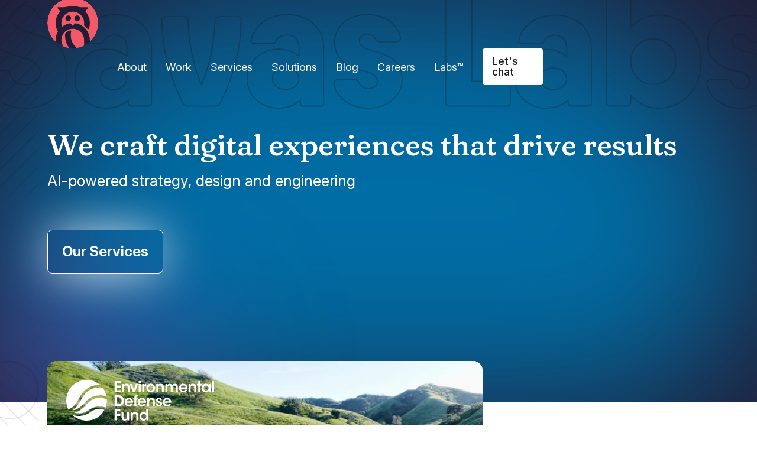

--- FILE ---
content_type: text/html; charset=UTF-8
request_url: https://savaslabs.com/?utm_source=powderkeg&utm_medium=referral
body_size: 30881
content:

<!DOCTYPE html>
<html lang="en" dir="ltr" prefix="og: https://ogp.me/ns#" class="oneoff-page">
  <head>
    <meta charset="utf-8" />
<noscript><style>form.antibot * :not(.antibot-message) { display: none !important; }</style>
</noscript><script async src="https://www.googletagmanager.com/gtag/js?id=UA-61514316-1"></script>
<script>window.dataLayer = window.dataLayer || [];function gtag(){dataLayer.push(arguments)};gtag("js", new Date());gtag("set", "developer_id.dMDhkMT", true);gtag("config", "UA-61514316-1", {"groups":"default","anonymize_ip":true,"page_placeholder":"PLACEHOLDER_page_path"});gtag("config", "G-3ZT470Z4N9", {"groups":"default","page_placeholder":"PLACEHOLDER_page_location"});gtag('config', 'AW-10861148799');</script>
<script src="/sites/default/files/hotjar/hotjar.script.js?t8y4ac"></script>
<meta name="description" content="We design and build products, websites, apps, and APIs that create meaningful impact." />
<link rel="shortlink" href="https://savaslabs.com/" />
<link rel="canonical" href="https://savaslabs.com/" />
<meta property="og:site_name" content="Savas Labs" />
<meta property="og:title" content="Home Page" />
<meta property="og:description" content="We design and build products, websites, apps, and APIs that create meaningful impact." />
<meta property="og:image" content="https://savaslabs.com/sites/default/files/styles/open_graph/public/2023-11/how-to-get-there.png?itok=jiAqpJWQ" />
<meta name="twitter:card" content="summary_large_image" />
<meta name="twitter:description" content="We design and build products, websites, apps, and APIs that create meaningful impact." />
<meta name="facebook-domain-verification" content="zxbxgapjgxs0g6saaqqekn6i67w56v" />
<meta name="Generator" content="Drupal 10 (https://www.drupal.org)" />
<meta name="MobileOptimized" content="width" />
<meta name="HandheldFriendly" content="true" />
<meta name="viewport" content="width=device-width, initial-scale=1.0" />
<link rel="icon" href="/themes/custom/savas_2023/favicon.ico" type="image/vnd.microsoft.icon" />
<script src="/sites/default/files/google_tag/savas_labs/google_tag.script.js?t8y4ac" defer></script>

    <title>Savas Labs</title>
    <link rel="stylesheet" media="all" href="/sites/default/files/css/css_JOhmY4mTbSanla6rslA58d7XrCeWO32AS63-hsQD2RE.css?delta=0&amp;language=en&amp;theme=savas_2023&amp;include=eJxNyFEKgCAQBcALSUYdSJ64abC6i5tBnT76qr9hIuO-PAvS3rJTdOQOLeZTHwqevplG0xF5t0LJGU5YWOZl9Zklgv8jjWTbgiJTCEUqvXJ22UHVRxg9SBUsKw" />
<link rel="stylesheet" media="all" href="/sites/default/files/css/css_WuQtq29-5arh7ON1-Ln3AzDkoYaJ40XFnXcSYFx7msg.css?delta=1&amp;language=en&amp;theme=savas_2023&amp;include=eJxNyFEKgCAQBcALSUYdSJ64abC6i5tBnT76qr9hIuO-PAvS3rJTdOQOLeZTHwqevplG0xF5t0LJGU5YWOZl9Zklgv8jjWTbgiJTCEUqvXJ22UHVRxg9SBUsKw" />
<link rel="stylesheet" media="all" href="//fonts.googleapis.com/css2?family=Inter:ital,opsz,wght@0,14..32,100..900;1,14..32,100..900&amp;display=swap" />
<link rel="stylesheet" media="all" href="//fonts.googleapis.com/css2?family=Fraunces:ital,opsz,wght,SOFT,WONK@0,9..144,100..900,0..100,0..1;1,9..144,100..900,0..100,0..1&amp;display=swap" />
<link rel="stylesheet" media="all" href="//fonts.googleapis.com/css2?family=Silkscreen:wght@400&amp;display=swap" />
<link rel="stylesheet" media="all" href="//fonts.googleapis.com/css2?family=IBM+Plex+Mono:wght@600&amp;display=swap" />
<link rel="stylesheet" media="all" href="/sites/default/files/css/css_MRzthJS5exefddGFzNL9QbbXJ7VDgoDO3E5QTKkeJqU.css?delta=6&amp;language=en&amp;theme=savas_2023&amp;include=eJxNyFEKgCAQBcALSUYdSJ64abC6i5tBnT76qr9hIuO-PAvS3rJTdOQOLeZTHwqevplG0xF5t0LJGU5YWOZl9Zklgv8jjWTbgiJTCEUqvXJ22UHVRxg9SBUsKw" />

    
  </head>
  <body class="oneoff-page">
        <a href="#main-content" class="visually-hidden focusable">
      Skip to main content
    </a>
    <noscript><iframe src="https://www.googletagmanager.com/ns.html?id=GTM-545B43B" height="0" width="0" style="display:none;visibility:hidden"></iframe></noscript>
      <div class="dialog-off-canvas-main-canvas" data-off-canvas-main-canvas>
    
<div  class="front-page layout-container">

  <header class="page--header" role="banner">
    <div class="page--header__bg"></div>
      <div class="region--navigation">
    <div id="block-savas-2023-branding">
  
    
        <a href="/" rel="home">
      <img src="/themes/custom/savas_2023/logo--badge.svg" alt="Home" fetchpriority="high" />
    </a>
      
</div>
<nav role="navigation" aria-labelledby="block-savas-2023-main-menu-menu" id="block-savas-2023-main-menu">
            
  <h2 class="visually-hidden" id="block-savas-2023-main-menu-menu">Main Menu</h2>
  

        
        <ul class="menu--main">
      <div class="logo-spacer"></div>
        <span class="icon--menu-wordmark" aria-hidden="true">
    <svg width="220" height="36" viewBox="0 0 220 36" fill="none" xmlns="http://www.w3.org/2000/svg">
<g id="wordmark / horizontal">
<path id="Labs" d="M169.103 18.9341V34.5781C169.103 35.0353 168.735 35.4061 168.28 35.4061H163.19C162.736 35.4061 162.367 35.0353 162.367 34.5781V33.9338C160.807 35.2117 158.758 36 156.461 36C151.482 36 147.579 32.4112 147.579 27.6884C147.579 22.9657 151.482 19.3301 156.461 19.3301C158.561 19.3301 160.464 19.9672 161.977 21.1011V18.9881C161.977 16.9723 160.707 15.6944 158.758 15.6944C157.309 15.6944 156.214 16.364 155.792 17.4367C155.649 17.8038 155.302 18.0522 154.909 18.0522H149.596C148.967 18.0522 148.498 17.4439 148.67 16.8319C149.84 12.6563 153.592 9.74422 158.851 9.74422C164.757 9.74422 169.099 13.4807 169.099 18.9413L169.103 18.9341ZM161.977 27.6884C161.977 26.065 160.414 24.7871 158.414 24.7871C156.415 24.7871 154.901 26.065 154.901 27.6884C154.901 29.3119 156.461 30.5393 158.414 30.5393C160.367 30.5393 161.977 29.2615 161.977 27.6884ZM202.021 27.7856H206.732C207.286 27.7856 207.766 28.142 207.97 28.6603C208.342 29.6106 209.304 30.2946 210.438 30.2946C211.805 30.2946 212.878 29.4595 212.878 28.376C212.878 26.8029 210.925 26.065 208.875 25.6222C205.119 24.7367 201.019 22.8181 201.019 17.6562C201.019 12.4943 205.362 9.74063 210.291 9.74063C215.221 9.74063 218.701 12.4584 219.499 16.1048C219.667 16.8751 219.095 17.6094 218.312 17.6094H213.468C213.014 17.6094 212.57 17.3503 212.42 16.9183C212.123 16.0688 211.289 15.4461 210.241 15.4461C209.072 15.4461 208.141 16.2344 208.141 17.1667C208.141 18.5921 209.848 19.3805 212.291 19.9672C216.047 20.9031 220 22.6705 220 27.7388C220 32.8071 215.657 36 210.384 36C205.408 36 201.62 33.1023 200.826 29.2903C200.665 28.5199 201.234 27.7892 202.014 27.7892L202.021 27.7856ZM146.631 29.1931V34.4486C146.631 34.9777 146.205 35.4097 145.676 35.4097H129.378C128.852 35.4097 128.423 34.9777 128.423 34.4486V2.44056C128.423 1.91141 128.848 1.47945 129.378 1.47945H135.033C135.559 1.47945 135.988 1.91141 135.988 2.44056V28.232H145.672C146.198 28.232 146.627 28.6639 146.627 29.1931H146.631ZM199.567 22.8721C199.567 30.345 194.441 36 187.562 36C184.485 36 181.899 34.7221 180.046 32.6055V34.1534C180.046 34.8445 179.488 35.4061 178.801 35.4061H174.161C173.474 35.4061 172.916 34.8445 172.916 34.1534V1.25628C172.916 0.561546 173.474 0 174.165 0H178.797C179.484 0 180.046 0.561546 180.046 1.25628V13.1279C181.899 11.0149 184.485 9.73343 187.562 9.73343C194.444 9.73343 199.567 15.3885 199.567 22.8649V22.8721ZM192.248 22.8721C192.248 19.3301 189.661 16.6771 186.149 16.6771C182.636 16.6771 180.049 19.3337 180.049 22.8721C180.049 26.4106 182.636 29.0671 186.149 29.0671C189.661 29.0671 192.248 26.4106 192.248 22.8721Z" fill="#221C35"/>
<path id="Savas" d="M0.836808 25.1784H6.97894C7.37959 25.1784 7.71942 25.47 7.79097 25.8732C8.1308 27.7632 9.84073 29.1816 11.9763 29.1816C14.2729 29.1816 15.9828 27.7488 15.9828 25.92C15.9828 23.598 13.1998 22.3632 10.0232 21.5244C5.14023 20.2896 0.45047 17.3232 0.45047 10.8504C0.45047 5.0688 5.3334 0.720001 11.7796 0.720001C18.2258 0.720001 22.7331 4.7052 23.216 10.1628C23.259 10.6596 22.8762 11.0952 22.3825 11.0952H16.244C15.8398 11.0952 15.5035 10.7964 15.4284 10.3932C15.1136 8.7264 13.6755 7.5384 11.7832 7.5384C9.73341 7.5384 8.21666 8.8236 8.21666 10.5516C8.21666 12.726 10.4632 13.914 13.7363 14.7996C18.8661 16.182 23.749 18.702 23.749 25.4232C23.749 31.4532 18.6694 35.9964 11.8798 35.9964C5.09015 35.9964 0.48982 31.8132 0.00331524 26.1072C-0.0396117 25.6068 0.339571 25.1748 0.836808 25.1748V25.1784ZM47.1263 18.8532V34.5744C47.1263 35.0352 46.7579 35.406 46.3035 35.406H41.2096C40.7553 35.406 40.3868 35.0316 40.3868 34.5744V33.9264C38.8235 35.2116 36.7738 36 34.4772 36C29.4941 36 25.5877 32.3928 25.5877 27.648C25.5877 22.9032 29.4941 19.2492 34.4772 19.2492C36.577 19.2492 38.4837 19.89 39.9969 21.0276V18.9036C39.9969 16.8768 38.7269 15.5916 36.7738 15.5916C35.325 15.5916 34.2268 16.2648 33.8083 17.3448C33.6652 17.7156 33.3182 17.964 32.9247 17.964H27.6089C26.9793 17.964 26.5107 17.352 26.6824 16.7364C27.8521 12.5388 31.6082 9.612 36.8704 9.612C42.78 9.612 47.1263 13.3668 47.1263 18.8532ZM39.9969 27.648C39.9969 26.0172 38.4336 24.732 36.4304 24.732C34.4271 24.732 32.9139 26.0172 32.9139 27.648C32.9139 29.2788 34.4772 30.5136 36.4304 30.5136C38.3835 30.5136 39.9969 29.2284 39.9969 27.648ZM94.8753 18.8532V34.5744C94.8753 35.0352 94.5069 35.406 94.0526 35.406H88.9586C88.5043 35.406 88.1358 35.0316 88.1358 34.5744V33.9264C86.5726 35.2116 84.5228 36 82.2262 36C77.2431 36 73.3368 32.3928 73.3368 27.648C73.3368 22.9032 77.2431 19.2492 82.2262 19.2492C84.326 19.2492 86.2327 19.89 87.7459 21.0276V18.9036C87.7459 16.8768 86.476 15.5916 84.5228 15.5916C83.074 15.5916 81.9758 16.2648 81.5573 17.3448C81.4142 17.7156 81.0672 17.964 80.6737 17.964H75.3579C74.7283 17.964 74.2597 17.352 74.4314 16.7364C75.6012 12.5388 79.3573 9.612 84.6194 9.612C90.529 9.612 94.8753 13.3668 94.8753 18.8532ZM87.7423 27.648C87.7423 26.0172 86.1791 24.732 84.1758 24.732C82.1725 24.732 80.6594 26.0172 80.6594 27.648C80.6594 29.2788 82.2226 30.5136 84.1758 30.5136C86.129 30.5136 87.7423 29.2284 87.7423 27.648ZM98.6243 27.7488H103.339C103.894 27.7488 104.373 28.1052 104.577 28.6272C104.949 29.5812 105.911 30.2688 107.049 30.2688C108.415 30.2688 109.492 29.43 109.492 28.3428C109.492 26.7624 107.539 26.0208 105.485 25.5744C101.726 24.6852 97.6227 22.7592 97.6227 17.568C97.6227 12.3768 101.969 9.612 106.902 9.612C111.835 9.612 115.316 12.3408 116.117 16.0056C116.285 16.7796 115.709 17.5176 114.926 17.5176H110.079C109.624 17.5176 109.181 17.2584 109.03 16.8228C108.734 15.9696 107.9 15.3432 106.852 15.3432C105.679 15.3432 104.752 16.1352 104.752 17.0748C104.752 18.5076 106.462 19.2996 108.902 19.89C112.661 20.8296 116.618 22.608 116.618 27.6984C116.618 32.7888 112.271 36 106.999 36C102.019 36 98.2308 33.0876 97.4331 29.2572C97.2721 28.4832 97.8409 27.7488 98.6243 27.7488ZM64.4402 11.3832C64.2899 17.2548 63.02 23.8068 60.845 28.9152C58.6701 23.8068 57.4002 17.2512 57.2499 11.3832C57.232 10.7316 56.7205 10.2096 56.0766 10.2096H50.8824C50.2206 10.2096 49.6805 10.7604 49.6948 11.4264C49.8808 19.7316 51.9842 27.5688 55.565 34.506C55.8548 35.064 56.4343 35.4096 57.0567 35.4096H64.6441C65.2665 35.4096 65.846 35.064 66.1358 34.506C69.7166 27.5724 71.8164 19.7352 72.006 11.4264C72.0203 10.7604 71.4766 10.2096 70.8184 10.2096H65.6242C64.9803 10.2096 64.4652 10.7316 64.4509 11.3832H64.4402Z" fill="#221C35"/>
</g>
</svg>
  </span>
              <li>
          <a href="/about" data-drupal-link-system-path="node/338">About</a>
                  </li>
              <li>
          <a href="/work" data-drupal-link-system-path="node/529">Work</a>
                  </li>
              <li>
          <a href="/services" data-drupal-link-system-path="node/530">Services</a>
                  </li>
              <li>
          <a href="/solutions" data-drupal-link-system-path="node/547">Solutions</a>
                  </li>
              <li>
          <a href="/blog" data-drupal-link-system-path="node/342">Blog</a>
                  </li>
              <li>
          <a href="/careers" data-drupal-link-system-path="node/346">Careers</a>
                  </li>
              <li>
          <a href="/labs" data-drupal-link-system-path="node/374">Labs™</a>
                  </li>
              <li>
          <a href="/contact" data-drupal-link-system-path="node/312">Let&#039;s chat</a>
                  </li>
          </ul>
    <div class="mobile-menu-toggle">
        <span class="mobile-menu-toggle__open" aria-hidden="true">
    <svg width="24" height="19" viewBox="0 0 24 19" fill="none" xmlns="http://www.w3.org/2000/svg">
<path d="M0.625 0.5H23.375V2.125H0.625V0.5ZM0.625 8.625H23.375V10.25H0.625V8.625ZM23.375 16.75V18.375H0.625V16.75H23.375Z" fill="#1A1A1A"/>
</svg>
  </span>
        <span class="mobile-menu-toggle__close" aria-hidden="true">
    <svg width="16" height="17" viewBox="0 0 16 17" fill="none" xmlns="http://www.w3.org/2000/svg">
<path d="M8 7.13281L14.7031 0.378906L15.8711 1.54688L9.11719 8.25L15.8711 15.0039L14.7031 16.1719L8 9.41797L1.24609 16.1719L0.078125 15.0039L6.83203 8.25L0.078125 1.54688L1.24609 0.378906L8 7.13281Z" fill="#1A1A1A"/>
</svg>
  </span>
    </div>
  


  </nav>

  </div>

  </header>

  <main role="main">
    <a id="main-content" tabindex="-1"></a>
    <div class="page--content">
                <div class="region--status">
    <div data-drupal-messages-fallback class="hidden"></div>

  </div>

              <div class="region--content">
    <div id="block-savas-2023-content">
  
    
            


<div class="oneoff-page oneoff-page--homepage -transparent-navbar">
  

      <div class="field-name--field-body-paragraphs">
              <header class="hero">
    <div class="noise"></div>
    <div class="glow glow--blue"></div>
    <div class="glow glow--purple"></div>
    <div class="glow glow--red"></div>
    <img class="hatching-bg" src="/themes/custom/savas_2023/img/oneoff-pages/homepage/hero-hatching.svg" role="presentation">
    <div class="savas-logo-bg">
        <img class="savas-logo-bg--desktop" src="/themes/custom/savas_2023/img/oneoff-pages/homepage/savas-labs-text.svg" role="presentation"/>
        <img class="savas-logo-bg--mobile" src="/themes/custom/savas_2023/img/oneoff-pages/homepage/savas-labs-text--mobile.svg" role="presentation"/>
    </div>
    <div class="hero__content">
        <h1>We craft digital experiences that drive results</h1>
        <p>AI-powered strategy, design and engineering</p>
        <div class="homepage-button">
        <a href="/services"><span>Our Services</span></a>
        </div>
    </div>
</header>

              <section class="featured-case-studies">

    <h2 class="sr-only">Feature case studies</h2>

    <img src="/themes/custom/savas_2023/img/oneoff-pages/homepage/lines-vector.svg" class="lines-vector" role="presentation"/>
    <img src="/themes/custom/savas_2023/img/oneoff-pages/homepage/circles-row.svg" class="circles-row" role="presentation"/>

    <div class="featured-case-studies__grid">

        <article class="large">
            <div class="teaser-wrapper-section teaser-wrapper-section--one">
                <a href="/work/establishing-digital-magazine-combat-climate-change" aria-label="Establishing a Digital Magazine to Combat Climate Change. Environmental Defense Fund. Nonprofit.">
                    <div class="feature-image">
                        <img src="/themes/custom/savas_2023/img/oneoff-pages/homepage/edf-logo.svg" alt="EDF Logo" class="client-logo"/>
                        <div class="image-tint">
                            <div>
  
  
      <div class="blazy blazy--field blazy--field-media-image blazy--field-media-image--full field-name--field-media-image" data-blazy="">    <div data-b-token="b-eef0ad7f85f" class="media media--blazy media--image media--responsive is-b-loading">  <picture>
                  <source srcset="about:blank" media="all and (min-width: 1115px)" type="image/png" width="743" height="585" data-srcset="/sites/default/files/styles/max_2600x2600/public/2025-02/5_edf-digital-magazine.png?itok=H_4saOVu 1x, /sites/default/files/styles/max_2600x2600/public/2025-02/5_edf-digital-magazine.png?itok=H_4saOVu 2x"/>
              <source srcset="about:blank" media="all and (min-width: 900px)" type="image/png" width="743" height="585" data-srcset="/sites/default/files/styles/max_1300x1300/public/2025-02/5_edf-digital-magazine.png?itok=2-ZkhCfs 1x, /sites/default/files/styles/max_2600x2600/public/2025-02/5_edf-digital-magazine.png?itok=H_4saOVu 2x"/>
              <source srcset="about:blank" media="all and (min-width: 768px)" type="image/png" width="650" height="512" data-srcset="/sites/default/files/styles/max_650x650/public/2025-02/5_edf-digital-magazine.png?itok=1oWOk9eU 1x, /sites/default/files/styles/max_1300x1300/public/2025-02/5_edf-digital-magazine.png?itok=2-ZkhCfs 2x"/>
              <source srcset="about:blank" media="all and (max-width: 767px)" type="image/png" width="650" height="512" data-srcset="/sites/default/files/styles/max_650x650/public/2025-02/5_edf-digital-magazine.png?itok=1oWOk9eU 2x"/>
                  <img decoding="async" class="media__element b-lazy b-responsive" loading="lazy" data-src="/sites/default/files/2025-02/5_edf-digital-magazine.png" width="325" height="256" src="data:image/svg+xml;charset=utf-8,%3Csvg%20xmlns%3D&#039;http%3A%2F%2Fwww.w3.org%2F2000%2Fsvg&#039;%20viewBox%3D&#039;0%200%201%201&#039;%2F%3E" alt="Two women hiking over grassy hills" />

  </picture>
        </div>
  </div>
  
</div>

                        <div class="image-hover one">
                            <div class="read-container">
                                <p>Read</p>
                                <img src="/themes/custom/savas_2023/img/oneoff-pages/homepage/arrow-right.svg" aria-hidden="true"/>
                            </div>
                        </div>
                        </div>
                    </div>
                    <p class="industries industries-one">Nonprofit</p>
                    <h3>Establishing a Digital Magazine to Combat Climate Change</h3>
                </a>
                <p class="client"><em>for</em> Environmental Defense Fund</p>
            </div>
        </article>

        <article class="small">
            <div class="teaser-wrapper-section teaser-wrapper-section--two">
                <a href="/work/navigating-great-outdoors-curated-digital-experience" class="main-link" aria-label="Navigating the Great Outdoors, a Curated Digital Experience. Yonderlust. Startups.">
                    <div class="feature-image">
                        <img src="/themes/custom/savas_2023/img/oneoff-pages/homepage/yonderlust-logo.svg" alt="Yonderlust Logo" class="client-logo"/>
                        <div class="image-tint">
                            <div>
  
  
      <div class="blazy blazy--field blazy--field-media-image blazy--field-media-image--full field-name--field-media-image" data-blazy="">    <div data-b-token="b-fbda1639765" class="media media--blazy media--image media--responsive is-b-loading">  <picture>
                  <source srcset="about:blank" media="all and (min-width: 1115px)" type="image/png" width="1286" height="1286" data-srcset="/sites/default/files/styles/max_2600x2600/public/2025-02/6_yonderlust-digital-experience.png?itok=5_JQVAvz 1x, /sites/default/files/styles/max_2600x2600/public/2025-02/6_yonderlust-digital-experience.png?itok=5_JQVAvz 2x"/>
              <source srcset="about:blank" media="all and (min-width: 900px)" type="image/png" width="1286" height="1286" data-srcset="/sites/default/files/styles/max_1300x1300/public/2025-02/6_yonderlust-digital-experience.png?itok=Xcu2orDf 1x, /sites/default/files/styles/max_2600x2600/public/2025-02/6_yonderlust-digital-experience.png?itok=5_JQVAvz 2x"/>
              <source srcset="about:blank" media="all and (min-width: 768px)" type="image/png" width="650" height="650" data-srcset="/sites/default/files/styles/max_650x650/public/2025-02/6_yonderlust-digital-experience.png?itok=CkellDBz 1x, /sites/default/files/styles/max_1300x1300/public/2025-02/6_yonderlust-digital-experience.png?itok=Xcu2orDf 2x"/>
              <source srcset="about:blank" media="all and (max-width: 767px)" type="image/png" width="650" height="650" data-srcset="/sites/default/files/styles/max_650x650/public/2025-02/6_yonderlust-digital-experience.png?itok=CkellDBz 2x"/>
                  <img decoding="async" class="media__element b-lazy b-responsive" loading="lazy" data-src="/sites/default/files/2025-02/6_yonderlust-digital-experience.png" width="325" height="325" src="data:image/svg+xml;charset=utf-8,%3Csvg%20xmlns%3D&#039;http%3A%2F%2Fwww.w3.org%2F2000%2Fsvg&#039;%20viewBox%3D&#039;0%200%201%201&#039;%2F%3E" alt="Man hiking a rocky hillside at sunset" />

  </picture>
        </div>
  </div>
  
</div>

                        <div class="image-hover two">
                            <div class="read-container">
                                <p>Read</p>
                                <img src="/themes/custom/savas_2023/img/oneoff-pages/homepage/arrow-right.svg" aria-hidden="true"/>
                            </div>
                        </div>
                        </div>
                    </div>
                    <p class="industries industries-two">Startups</p>
                    <h3>Navigating the Great Outdoors, a Curated Digital Experience</h3>
                </a>
                <p class="client"><em>for</em> Yonderlust</p>
            </div>
        </article>

        <article class="small">
            <div class="teaser-wrapper-section teaser-wrapper-section--three">
                <a href="/work/strategic-homepage-redesign-enhanced-user-experience" class="main-link" aria-label="A Strategic Homepage Redesign for Enhanced User Experience. National Public Media. Technology.">
                    <div class="feature-image">
                        <img src="/themes/custom/savas_2023/img/oneoff-pages/homepage/npm-logo.svg" alt="NPM Logo" class="client-logo"/>
                        <div class="image-tint">
                            <div>
  
  
      <div class="blazy blazy--field blazy--field-media-image blazy--field-media-image--full field-name--field-media-image" data-blazy="">    <div data-b-token="b-8ec5a8f73cd" class="media media--blazy media--image media--responsive is-b-loading">  <picture>
                  <source srcset="about:blank" media="all and (min-width: 1115px)" type="image/png" width="594" height="509" data-srcset="/sites/default/files/styles/max_2600x2600/public/2025-02/npm-strategic-redesign.png?itok=m6RdGw12 1x, /sites/default/files/styles/max_2600x2600/public/2025-02/npm-strategic-redesign.png?itok=m6RdGw12 2x"/>
              <source srcset="about:blank" media="all and (min-width: 900px)" type="image/png" width="594" height="509" data-srcset="/sites/default/files/styles/max_1300x1300/public/2025-02/npm-strategic-redesign.png?itok=wt9w1pwQ 1x, /sites/default/files/styles/max_2600x2600/public/2025-02/npm-strategic-redesign.png?itok=m6RdGw12 2x"/>
              <source srcset="about:blank" media="all and (min-width: 768px)" type="image/png" width="594" height="509" data-srcset="/sites/default/files/styles/max_650x650/public/2025-02/npm-strategic-redesign.png?itok=itkBZVVb 1x, /sites/default/files/styles/max_1300x1300/public/2025-02/npm-strategic-redesign.png?itok=wt9w1pwQ 2x"/>
              <source srcset="about:blank" media="all and (max-width: 767px)" type="image/png" width="594" height="509" data-srcset="/sites/default/files/styles/max_650x650/public/2025-02/npm-strategic-redesign.png?itok=itkBZVVb 2x"/>
                  <img decoding="async" class="media__element b-lazy b-responsive" loading="lazy" data-src="/sites/default/files/2025-02/npm-strategic-redesign.png" width="325" height="278" src="data:image/svg+xml;charset=utf-8,%3Csvg%20xmlns%3D&#039;http%3A%2F%2Fwww.w3.org%2F2000%2Fsvg&#039;%20viewBox%3D&#039;0%200%201%201&#039;%2F%3E" alt="Woman happily listening to music through headphones" />

  </picture>
        </div>
  </div>
  
</div>

                        <div class="image-hover three">
                            <div class="read-container">
                                <p>Read</p>
                                <img src="/themes/custom/savas_2023/img/oneoff-pages/homepage/arrow-right.svg" aria-hidden="true"/>
                            </div>
                        </div>
                        </div>
                    </div>
                    <p class="industries industries-three">Technology</p>
                    <h3>A Strategic Homepage Redesign for Enhanced User Experience</h3>
                </a>
                <p class="client"><em>for</em> National Public Media</p>
            </div>
        </article>

        <article class="large">
            <div class="teaser-wrapper-section teaser-wrapper-section--four">
                <a href="/work/transforming-digital-identity-innovative-credit-union" class="main-link" aria-label="Transforming a Digital Identity for an Innovative Credit Union. Coastal Credit Union. Finance tech.">
                    <div class="feature-image">
                        <img src="/themes/custom/savas_2023/img/oneoff-pages/homepage/coastal-logo.svg" alt="Coastal Credit Union Logo" class="client-logo"/>
                        <div class="image-tint">
                            <div>
  
  
      <div class="blazy blazy--field blazy--field-media-image blazy--field-media-image--full field-name--field-media-image" data-blazy="">    <div data-b-token="b-a8887b36130" class="media media--blazy media--image media--responsive is-b-loading">  <picture>
                  <source srcset="about:blank" media="all and (min-width: 1115px)" type="image/png" width="1472" height="958" data-srcset="/sites/default/files/styles/max_2600x2600/public/2025-02/8_ccu-digital-identity.png?itok=MwmXjvvh 1x, /sites/default/files/styles/max_2600x2600/public/2025-02/8_ccu-digital-identity.png?itok=MwmXjvvh 2x"/>
              <source srcset="about:blank" media="all and (min-width: 900px)" type="image/png" width="1300" height="846" data-srcset="/sites/default/files/styles/max_1300x1300/public/2025-02/8_ccu-digital-identity.png?itok=duplzoNd 1x, /sites/default/files/styles/max_2600x2600/public/2025-02/8_ccu-digital-identity.png?itok=MwmXjvvh 2x"/>
              <source srcset="about:blank" media="all and (min-width: 768px)" type="image/png" width="650" height="423" data-srcset="/sites/default/files/styles/max_650x650/public/2025-02/8_ccu-digital-identity.png?itok=gmWIAVdk 1x, /sites/default/files/styles/max_1300x1300/public/2025-02/8_ccu-digital-identity.png?itok=duplzoNd 2x"/>
              <source srcset="about:blank" media="all and (max-width: 767px)" type="image/png" width="650" height="423" data-srcset="/sites/default/files/styles/max_650x650/public/2025-02/8_ccu-digital-identity.png?itok=gmWIAVdk 2x"/>
                  <img decoding="async" class="media__element b-lazy b-responsive" loading="lazy" data-src="/sites/default/files/2025-02/8_ccu-digital-identity.png" width="325" height="212" src="data:image/svg+xml;charset=utf-8,%3Csvg%20xmlns%3D&#039;http%3A%2F%2Fwww.w3.org%2F2000%2Fsvg&#039;%20viewBox%3D&#039;0%200%201%201&#039;%2F%3E" alt="A couple happily participating in a video call" />

  </picture>
        </div>
  </div>
  
</div>

                        <div class="image-hover four">
                            <div class="read-container">
                                <p>Read</p>
                                <img src="/themes/custom/savas_2023/img/oneoff-pages/homepage/arrow-right.svg" aria-hidden="true"/>
                            </div>
                        </div>
                        </div>
                    </div>
                    <p class="industries industries-four">Finance tech</p>
                    <h3>Transforming a Digital Identity for an Innovative Credit Union</h3>
                </a>
                <p class="client"><em>for</em> Coastal Credit Union</p>
            </div>
        </article>

    </div>

    <div class="see-more-work">
        <img class="see-more-work__bg" src="/themes/custom/savas_2023/img/oneoff-pages/homepage/hatching-anim-slower.svg" role="presentation"/>
        <a class="see-more-work__link" href="/work">
        <span class="see-more-work__text">See all the work <span aria-hidden="true">-></span></span>
        </a>
    </div>
</section>
                <section class="paragraph paragraph--type--logos paragraph--view-mode--default">
          
<h2 class="field-name--field-heading sr-only">Clients we&#039;ve worked with</h2>


      <div class="field-name--field-logos">
              <div class="field-logos--logo"><div>
  
  
      <div class="blazy blazy--field blazy--field-media-image blazy--field-media-image--default field-name--field-media-image" data-blazy="">    <div data-b-token="b-cf79cc0f7d5" class="media media--blazy media--image media--responsive is-b-loading">  <picture>
                  <source srcset="about:blank" media="all and (min-width: 1115px)" type="image/png" width="300" height="150" data-srcset="/sites/default/files/styles/max_2600x2600/public/2023-10/Harvard%20University%20Logo.png?itok=dReBk83V 1x, /sites/default/files/styles/max_2600x2600/public/2023-10/Harvard%20University%20Logo.png?itok=dReBk83V 2x"/>
              <source srcset="about:blank" media="all and (min-width: 900px)" type="image/png" width="300" height="150" data-srcset="/sites/default/files/styles/max_1300x1300/public/2023-10/Harvard%20University%20Logo.png?itok=N_N6GLRp 1x, /sites/default/files/styles/max_2600x2600/public/2023-10/Harvard%20University%20Logo.png?itok=dReBk83V 2x"/>
              <source srcset="about:blank" media="all and (min-width: 768px)" type="image/png" width="300" height="150" data-srcset="/sites/default/files/styles/max_650x650/public/2023-10/Harvard%20University%20Logo.png?itok=WpdI7_-- 1x, /sites/default/files/styles/max_1300x1300/public/2023-10/Harvard%20University%20Logo.png?itok=N_N6GLRp 2x"/>
              <source srcset="about:blank" media="all and (max-width: 767px)" type="image/png" width="300" height="150" data-srcset="/sites/default/files/styles/max_650x650/public/2023-10/Harvard%20University%20Logo.png?itok=WpdI7_-- 2x"/>
                  <img decoding="async" class="media__element b-lazy b-responsive" loading="lazy" data-src="/sites/default/files/2023-10/Harvard%20University%20Logo.png" width="300" height="150" src="data:image/svg+xml;charset=utf-8,%3Csvg%20xmlns%3D&#039;http%3A%2F%2Fwww.w3.org%2F2000%2Fsvg&#039;%20viewBox%3D&#039;0%200%201%201&#039;%2F%3E" alt="Harvard University Logo" />

  </picture>
        </div>
  </div>
  
</div>
</div>
              <div class="field-logos--logo"><div>
  
  
      <div class="blazy blazy--field blazy--field-media-image blazy--field-media-image--default field-name--field-media-image" data-blazy="">    <div data-b-token="b-38fdf4d3b3c" class="media media--blazy media--image media--svg is-b-loading"><img alt="Environmental Defense Fund logo" decoding="async" class="media__element b-lazy" loading="lazy" data-src="/sites/default/files/2023-03/edf-logo-full-color.svg" src="data:image/svg+xml;charset=utf-8,%3Csvg%20xmlns%3D&#039;http%3A%2F%2Fwww.w3.org%2F2000%2Fsvg&#039;%20viewBox%3D&#039;0%200%201%201&#039;%2F%3E" width="169" height="47" />
        </div>
  </div>
  
</div>
</div>
              <div class="field-logos--logo"><div>
  
  
      <div class="blazy blazy--field blazy--field-media-image blazy--field-media-image--default field-name--field-media-image" data-blazy="">    <div data-b-token="b-38b6f699d7e" class="media media--blazy media--image media--responsive is-b-loading">  <picture>
                  <source srcset="about:blank" media="all and (min-width: 1115px)" type="image/png" width="402" height="250" data-srcset="/sites/default/files/styles/max_2600x2600/public/2025-03/Adobe-logo-color_1.png?itok=kp-mREvR 1x, /sites/default/files/styles/max_2600x2600/public/2025-03/Adobe-logo-color_1.png?itok=kp-mREvR 2x"/>
              <source srcset="about:blank" media="all and (min-width: 900px)" type="image/png" width="402" height="250" data-srcset="/sites/default/files/styles/max_1300x1300/public/2025-03/Adobe-logo-color_1.png?itok=DOAy3_BL 1x, /sites/default/files/styles/max_2600x2600/public/2025-03/Adobe-logo-color_1.png?itok=kp-mREvR 2x"/>
              <source srcset="about:blank" media="all and (min-width: 768px)" type="image/png" width="402" height="250" data-srcset="/sites/default/files/styles/max_650x650/public/2025-03/Adobe-logo-color_1.png?itok=jRX4oblU 1x, /sites/default/files/styles/max_1300x1300/public/2025-03/Adobe-logo-color_1.png?itok=DOAy3_BL 2x"/>
              <source srcset="about:blank" media="all and (max-width: 767px)" type="image/png" width="402" height="250" data-srcset="/sites/default/files/styles/max_650x650/public/2025-03/Adobe-logo-color_1.png?itok=jRX4oblU 2x"/>
                  <img decoding="async" class="media__element b-lazy b-responsive" loading="lazy" data-src="/sites/default/files/2025-03/Adobe-logo-color_1.png" width="325" height="202" src="data:image/svg+xml;charset=utf-8,%3Csvg%20xmlns%3D&#039;http%3A%2F%2Fwww.w3.org%2F2000%2Fsvg&#039;%20viewBox%3D&#039;0%200%201%201&#039;%2F%3E" alt="Adobe logo" />

  </picture>
        </div>
  </div>
  
</div>
</div>
              <div class="field-logos--logo"><div>
  
  
      <div class="blazy blazy--field blazy--field-media-image blazy--field-media-image--default field-name--field-media-image" data-blazy="">    <div data-b-token="b-54310fb8a18" class="media media--blazy media--image media--svg is-b-loading"><img alt="National Public Radio logo" decoding="async" class="media__element b-lazy" loading="lazy" data-src="/sites/default/files/2025-02/npr-logo.svg" src="data:image/svg+xml;charset=utf-8,%3Csvg%20xmlns%3D&#039;http%3A%2F%2Fwww.w3.org%2F2000%2Fsvg&#039;%20viewBox%3D&#039;0%200%201%201&#039;%2F%3E" width="3000" height="1000" />
        </div>
  </div>
  
</div>
</div>
              <div class="field-logos--logo"><div>
  
  
      <div class="blazy blazy--field blazy--field-media-image blazy--field-media-image--default field-name--field-media-image" data-blazy="">    <div data-b-token="b-9d4487891b7" class="media media--blazy media--image media--svg is-b-loading"><img alt="San Francisco Parks Alliance logo" decoding="async" class="media__element b-lazy" loading="lazy" data-src="/sites/default/files/2025-02/sf-parks-alliance-logo.svg" src="data:image/svg+xml;charset=utf-8,%3Csvg%20xmlns%3D&#039;http%3A%2F%2Fwww.w3.org%2F2000%2Fsvg&#039;%20viewBox%3D&#039;0%200%201%201&#039;%2F%3E" width="187" height="80" />
        </div>
  </div>
  
</div>
</div>
              <div class="field-logos--logo"><div>
  
  
      <div class="blazy blazy--field blazy--field-media-image blazy--field-media-image--default field-name--field-media-image" data-blazy="">    <div data-b-token="b-37c9f884175" class="media media--blazy media--image media--responsive is-b-loading">  <picture>
                  <source srcset="about:blank" media="all and (min-width: 1115px)" type="image/png" width="400" height="250" data-srcset="/sites/default/files/styles/max_2600x2600/public/2025-03/sazerac-logo-color_7.png?itok=srAEoa8P 1x, /sites/default/files/styles/max_2600x2600/public/2025-03/sazerac-logo-color_7.png?itok=srAEoa8P 2x"/>
              <source srcset="about:blank" media="all and (min-width: 900px)" type="image/png" width="400" height="250" data-srcset="/sites/default/files/styles/max_1300x1300/public/2025-03/sazerac-logo-color_7.png?itok=ZICpwlA5 1x, /sites/default/files/styles/max_2600x2600/public/2025-03/sazerac-logo-color_7.png?itok=srAEoa8P 2x"/>
              <source srcset="about:blank" media="all and (min-width: 768px)" type="image/png" width="400" height="250" data-srcset="/sites/default/files/styles/max_650x650/public/2025-03/sazerac-logo-color_7.png?itok=1YbBysQL 1x, /sites/default/files/styles/max_1300x1300/public/2025-03/sazerac-logo-color_7.png?itok=ZICpwlA5 2x"/>
              <source srcset="about:blank" media="all and (max-width: 767px)" type="image/png" width="400" height="250" data-srcset="/sites/default/files/styles/max_650x650/public/2025-03/sazerac-logo-color_7.png?itok=1YbBysQL 2x"/>
                  <img decoding="async" class="media__element b-lazy b-responsive" loading="lazy" data-src="/sites/default/files/2025-03/sazerac-logo-color_7.png" width="325" height="203" src="data:image/svg+xml;charset=utf-8,%3Csvg%20xmlns%3D&#039;http%3A%2F%2Fwww.w3.org%2F2000%2Fsvg&#039;%20viewBox%3D&#039;0%200%201%201&#039;%2F%3E" alt="Sazerac logo" />

  </picture>
        </div>
  </div>
  
</div>
</div>
              <div class="field-logos--logo"><div>
  
  
      <div class="blazy blazy--field blazy--field-media-image blazy--field-media-image--default field-name--field-media-image" data-blazy="">    <div data-b-token="b-c415e656b8e" class="media media--blazy media--image media--responsive is-b-loading">  <picture>
                  <source srcset="about:blank" media="all and (min-width: 1115px)" type="image/png" width="300" height="150" data-srcset="/sites/default/files/styles/max_2600x2600/public/2025-03/no-kid-hungry-logo-300px.png?itok=oYGj0KuS 1x, /sites/default/files/styles/max_2600x2600/public/2025-03/no-kid-hungry-logo-300px.png?itok=oYGj0KuS 2x"/>
              <source srcset="about:blank" media="all and (min-width: 900px)" type="image/png" width="300" height="150" data-srcset="/sites/default/files/styles/max_1300x1300/public/2025-03/no-kid-hungry-logo-300px.png?itok=WMe3CT5J 1x, /sites/default/files/styles/max_2600x2600/public/2025-03/no-kid-hungry-logo-300px.png?itok=oYGj0KuS 2x"/>
              <source srcset="about:blank" media="all and (min-width: 768px)" type="image/png" width="300" height="150" data-srcset="/sites/default/files/styles/max_650x650/public/2025-03/no-kid-hungry-logo-300px.png?itok=46vTnILj 1x, /sites/default/files/styles/max_1300x1300/public/2025-03/no-kid-hungry-logo-300px.png?itok=WMe3CT5J 2x"/>
              <source srcset="about:blank" media="all and (max-width: 767px)" type="image/png" width="300" height="150" data-srcset="/sites/default/files/styles/max_650x650/public/2025-03/no-kid-hungry-logo-300px.png?itok=46vTnILj 2x"/>
                  <img decoding="async" class="media__element b-lazy b-responsive" loading="lazy" data-src="/sites/default/files/2025-03/no-kid-hungry-logo-300px.png" width="300" height="150" src="data:image/svg+xml;charset=utf-8,%3Csvg%20xmlns%3D&#039;http%3A%2F%2Fwww.w3.org%2F2000%2Fsvg&#039;%20viewBox%3D&#039;0%200%201%201&#039;%2F%3E" alt="No Kid Hungry logo" />

  </picture>
        </div>
  </div>
  
</div>
</div>
              <div class="field-logos--logo"><div>
  
  
      <div class="blazy blazy--field blazy--field-media-image blazy--field-media-image--default field-name--field-media-image" data-blazy="">    <div data-b-token="b-d74a26637fb" class="media media--blazy media--image media--responsive is-b-loading">  <picture>
                  <source srcset="about:blank" media="all and (min-width: 1115px)" type="image/png" width="300" height="150" data-srcset="/sites/default/files/styles/max_2600x2600/public/2023-04/tezos-logo-300px.png?itok=UJbA352s 1x, /sites/default/files/styles/max_2600x2600/public/2023-04/tezos-logo-300px.png?itok=UJbA352s 2x"/>
              <source srcset="about:blank" media="all and (min-width: 900px)" type="image/png" width="300" height="150" data-srcset="/sites/default/files/styles/max_1300x1300/public/2023-04/tezos-logo-300px.png?itok=Si1aeWCC 1x, /sites/default/files/styles/max_2600x2600/public/2023-04/tezos-logo-300px.png?itok=UJbA352s 2x"/>
              <source srcset="about:blank" media="all and (min-width: 768px)" type="image/png" width="300" height="150" data-srcset="/sites/default/files/styles/max_650x650/public/2023-04/tezos-logo-300px.png?itok=p8x-5cLT 1x, /sites/default/files/styles/max_1300x1300/public/2023-04/tezos-logo-300px.png?itok=Si1aeWCC 2x"/>
              <source srcset="about:blank" media="all and (max-width: 767px)" type="image/png" width="300" height="150" data-srcset="/sites/default/files/styles/max_650x650/public/2023-04/tezos-logo-300px.png?itok=p8x-5cLT 2x"/>
                  <img decoding="async" class="media__element b-lazy b-responsive" loading="lazy" data-src="/sites/default/files/2023-04/tezos-logo-300px.png" width="300" height="150" src="data:image/svg+xml;charset=utf-8,%3Csvg%20xmlns%3D&#039;http%3A%2F%2Fwww.w3.org%2F2000%2Fsvg&#039;%20viewBox%3D&#039;0%200%201%201&#039;%2F%3E" alt="t3 tezos logo" />

  </picture>
        </div>
  </div>
  
</div>
</div>
              <div class="field-logos--logo"><div>
  
  
      <div class="blazy blazy--field blazy--field-media-image blazy--field-media-image--default field-name--field-media-image" data-blazy="">    <div data-b-token="b-08ad8781e71" class="media media--blazy media--image media--svg is-b-loading"><img alt="FHI 360 logo" decoding="async" class="media__element b-lazy" loading="lazy" data-src="/sites/default/files/2025-02/fhi360-logo.svg" src="data:image/svg+xml;charset=utf-8,%3Csvg%20xmlns%3D&#039;http%3A%2F%2Fwww.w3.org%2F2000%2Fsvg&#039;%20viewBox%3D&#039;0%200%201%201&#039;%2F%3E" width="95" height="71" />
        </div>
  </div>
  
</div>
</div>
              <div class="field-logos--logo"><div>
  
  
      <div class="blazy blazy--field blazy--field-media-image blazy--field-media-image--default field-name--field-media-image" data-blazy="">    <div data-b-token="b-3b4ddccf3d6" class="media media--blazy media--image media--responsive is-b-loading">  <picture>
                  <source srcset="about:blank" media="all and (min-width: 1115px)" type="image/png" width="2000" height="653" data-srcset="/sites/default/files/styles/max_2600x2600/public/2025-02/stanford-university-logo.png?itok=SK79beTZ 1x, /sites/default/files/styles/max_2600x2600/public/2025-02/stanford-university-logo.png?itok=SK79beTZ 2x"/>
              <source srcset="about:blank" media="all and (min-width: 900px)" type="image/png" width="1300" height="424" data-srcset="/sites/default/files/styles/max_1300x1300/public/2025-02/stanford-university-logo.png?itok=mRP-ZsR2 1x, /sites/default/files/styles/max_2600x2600/public/2025-02/stanford-university-logo.png?itok=SK79beTZ 2x"/>
              <source srcset="about:blank" media="all and (min-width: 768px)" type="image/png" width="650" height="212" data-srcset="/sites/default/files/styles/max_650x650/public/2025-02/stanford-university-logo.png?itok=kZ9dg2wB 1x, /sites/default/files/styles/max_1300x1300/public/2025-02/stanford-university-logo.png?itok=mRP-ZsR2 2x"/>
              <source srcset="about:blank" media="all and (max-width: 767px)" type="image/png" width="650" height="212" data-srcset="/sites/default/files/styles/max_650x650/public/2025-02/stanford-university-logo.png?itok=kZ9dg2wB 2x"/>
                  <img decoding="async" class="media__element b-lazy b-responsive" loading="lazy" data-src="/sites/default/files/2025-02/stanford-university-logo.png" width="325" height="106" src="data:image/svg+xml;charset=utf-8,%3Csvg%20xmlns%3D&#039;http%3A%2F%2Fwww.w3.org%2F2000%2Fsvg&#039;%20viewBox%3D&#039;0%200%201%201&#039;%2F%3E" alt="Stanford University logo" />

  </picture>
        </div>
  </div>
  
</div>
</div>
          </div>
  
      </section>

              
<div class="services -redder" id="services">

  <div class="services__bg">
    <div class="services__bg-color"></div>
    <div class="services__bg-vectors">
      <img class="figure-hatching-top" src="/themes/custom/savas_2023/img/oneoff-pages/homepage/hatching-services-tall.svg" role="presentation">
      <img class="figure-hatching-bottom" src="/themes/custom/savas_2023/img/oneoff-pages/homepage/hatching-services-short.svg" role="presentation">
      <img class="figure-ellipse-top" src="/themes/custom/savas_2023/img/oneoff-pages/homepage/big-ellipse.svg" role="presentation">
      <img class="figure-ellipse-middle" src="/themes/custom/savas_2023/img/oneoff-pages/homepage/big-ellipse.svg" role="presentation">
      <img class="figure-ellipse-bottom" src="/themes/custom/savas_2023/img/oneoff-pages/homepage/big-ellipse.svg" role="presentation">
      <img class="figure-circle-stack-left" src="/themes/custom/savas_2023/img/oneoff-pages/homepage/circle-stack.svg" role="presentation">
      <img class="figure-circle-stack-right" src="/themes/custom/savas_2023/img/oneoff-pages/homepage/circle-stack.svg" role="presentation">
      <img class="figure-circle-row" src="/themes/custom/savas_2023/img/oneoff-pages/homepage/row-circles.svg" role="presentation">
    </div>
  </div>

  <section class="service service--strategy" data-section-color="redder">
    <div class="service__content">
      <div class="service__copy">
        <div class="service__number" aria-hidden="true">
          <arrow></arrow>
          <line></line>
          <span>01</span>
        </div>
        <h2>Strategy</h2>
        <p>We uncover opportunities, turn data into impact, and optimize your investments. We future-proof your product roadmap. </p>
      </div>
      <div class="service__media">
        <div class="service__media-bg">
          <svg width="132.8%" height="67.4%" viewBox="0 0 765 445" xmlns="http://www.w3.org/2000/svg" class="figure-notes" role="presentation">
              <rect x="290.931" y="147.085" width="207.634" height="268.912" rx="11" transform="rotate(3.91538 290.931 147.085)"/>
              <rect x="290.931" y="147.085" width="207.634" height="268.912" rx="11" transform="rotate(3.91538 290.931 147.085)" stroke-width="2"/>
              <path d="M317.41 180.82L467.224 191.074M316.054 200.639L465.868 210.893M314.697 220.458L464.511 230.712M313.341 240.278L463.155 250.531M311.984 260.097L461.798 270.35M310.628 279.916L460.442 290.17M309.271 299.735L459.085 309.989M307.915 319.554L457.729 329.808M306.558 339.373L456.372 349.627M305.202 359.192L455.016 369.446M303.845 379.012L453.659 389.265" stroke-width="2"/>
              <g clip-path="url(#clip0_32_4109)">
              <rect x="22.5" y="50.8838" width="268.038" height="346.387" rx="12" transform="rotate(-10.0737 22.5 50.8838)" stroke-width="2"/>
              <path d="M67.2598 85.5896L256.3 52.006M71.7026 110.598L260.743 77.0145M76.1454 135.606L265.185 102.023M80.5882 160.615L269.628 127.031M85.0311 185.623L274.071 152.04M89.4739 210.632L278.514 177.048M93.9167 235.64L282.957 202.057M98.3595 260.649L287.4 227.065M102.802 285.657L291.842 252.073M107.245 310.665L296.285 277.082M111.688 335.674L300.728 302.09" stroke-width="2"/>
              </g>
              <rect x="397.53" y="10.773" width="316.787" height="409.971" rx="11" transform="rotate(-1.76239 397.53 10.773)"/>
              <rect x="397.53" y="10.773" width="316.787" height="409.971" rx="11" transform="rotate(-1.76239 397.53 10.773)" stroke-width="2"/>
              <path d="M443.209 58.3427L671.453 51.3198M444.138 88.5376L672.382 81.5146M445.067 118.732L673.312 111.709M445.996 148.927L674.241 141.904M446.925 179.122L675.17 172.099M447.854 209.317L676.099 202.294M448.783 239.512L677.028 232.489M449.712 269.707L677.957 262.684M450.642 299.901L678.886 292.878M451.571 330.096L679.815 323.073M452.5 360.291L680.744 353.268" stroke-width="2"/>
              <g clip-path="url(#clip1_32_4109)">
              <rect x="596.5" y="109.123" width="209.634" height="270.912" rx="12" transform="rotate(-16.0968 596.5 109.123)" stroke-width="2"/>
              <path d="M634.162 132.443L778.439 90.8088M639.67 151.53L783.947 109.895M645.178 170.617L789.455 128.982M650.686 189.703L794.963 148.069M656.194 208.79L800.471 167.155M661.702 227.877L805.979 186.242M667.21 246.963L811.487 205.329M672.718 266.05L816.995 224.415M678.225 285.137L822.503 243.502M683.733 304.223L828.011 262.589M689.241 323.31L833.518 281.675" stroke-width="2"/>
              </g>
              <g clip-path="url(#clip2_32_4109)">
              <rect x="-45.4336" y="132" width="209.634" height="270.912" rx="12" transform="rotate(13.6792 -45.4336 132)" stroke-width="2"/>
              <path d="M-24.3242 170.945L121.581 206.457M-29.0221 190.247L116.883 225.759M-33.72 209.549L112.185 245.061M-38.4179 228.851L107.487 264.363M-43.1158 248.153L102.789 283.665M-47.8137 267.455L98.0913 302.967M-52.5116 286.757L93.3934 322.269M-57.2095 306.059L88.6955 341.571M-61.9074 325.361L83.9976 360.873M-66.6053 344.663L79.2997 380.175M-71.3032 363.965L74.6018 399.477" stroke-width="2"/>
              </g>
          </svg>
          <svg xmlns="http://www.w3.org/2000/svg" width="155.1%" height="62.5%" viewBox="0 0 1148 413" class="figure-loop" role="presentation">
            <path d="M1 341.122C69 347.789 232.5 342.122 342.5 266.122C480 171.122 416 -29.878 273 26.622C130 83.122 197.5 507.122 570.5 392.122C943.5 277.122 568 -130.378 1147.5 43.6221" stroke-width="2" stroke-dasharray="36 12" fill="none"/>
          </svg>
          <svg xmlns="http://www.w3.org/2000/svg" width="22.6%" height="44.5%" viewBox="0 0 167 294" class="figure-dash-left" role="presentation">
            <path d="M165.27 0.53021C153.547 108.971 104.294 318.706 1.06329 290.117" stroke-width="2" stroke-dasharray="36 12" fill="none"/>
          </svg>
          <svg width="54.3%" height="45.4%" viewBox="0 0 402 300" xmlns="http://www.w3.org/2000/svg" class="figure-dash-right" role="presentation">
            <path d="M1.25347 299.268C71.9432 188.3 264.095 -26.0741 467.183 4.17638" stroke-width="2" stroke-dasharray="36 12" fill="none"/>
          </svg>
          <svg xmlns="http://www.w3.org/2000/svg" width="29.7%" height="41.2%" viewBox="0 0 220 272" class="figure-arrow" role="presentation">
            <path d="M50.0073 6.80968C-20.5664 26.9311 -61.6415 101.076 -41.7364 172.417C-21.8313 243.758 51.5162 285.279 122.09 265.158C192.664 245.036 233.739 170.891 213.834 99.5506C193.929 28.2098 120.581 -13.3117 50.0073 6.80968Z"/>
            <path d="M108.711 176.006L139.292 120.803L84.6836 89.8896"/>
            <path d="M139.292 120.803L32.8049 151.164M139.292 120.803L108.711 176.006M139.292 120.803L84.6836 89.8896M-41.7364 172.417C-61.6415 101.076 -20.5664 26.9311 50.0073 6.80969C120.581 -13.3117 193.929 28.2098 213.834 99.5506C233.739 170.891 192.664 245.036 122.09 265.158C51.5162 285.279 -21.8313 243.758 -41.7364 172.417Z" stroke-width="2" stroke-linecap="round" stroke-linejoin="round"/>
          </svg>
          <svg xmlns="http://www.w3.org/2000/svg" width="33.8%" height="38.6%" viewBox="0 0 250 255" class="figure-trifold" role="presentation">
            <path d="M134.147 3.59196C135.487 2.53272 137.072 1.83494 138.753 1.56417C140.433 1.2934 142.155 1.45853 143.757 2.04406L208.849 25.8834C210.449 26.4705 211.876 27.4586 212.996 28.7549C214.115 30.0512 214.89 31.6131 215.247 33.2938L248.132 196.516C248.515 198.307 248.41 200.17 247.828 201.905C247.246 203.64 246.209 205.183 244.827 206.37L192.134 251.556C190.784 252.703 189.158 253.47 187.42 253.78C185.682 254.089 183.893 253.931 182.234 253.321L20.0821 193.934C18.4211 193.329 16.9471 192.292 15.8086 190.929C14.6701 189.565 13.9074 187.923 13.5973 186.169L1.7645 117.35C1.45525 115.544 1.63655 113.688 2.28912 111.979C2.94169 110.27 4.04112 108.771 5.47051 107.644L134.147 3.59196Z"/>
            <path d="M15.6369 190.69L212.964 28.7118M187.703 253.707L138.804 1.55159M2.29629 111.953L247.838 201.879M134.148 3.59196C135.487 2.53272 137.072 1.83493 138.753 1.56417C140.433 1.2934 142.155 1.45853 143.757 2.04406L208.849 25.8834C210.449 26.4705 211.876 27.4586 212.996 28.7549C214.115 30.0512 214.89 31.6131 215.247 33.2938L248.132 196.516C248.515 198.307 248.41 200.17 247.828 201.905C247.246 203.64 246.209 205.183 244.827 206.37L192.134 251.556C190.784 252.703 189.158 253.47 187.42 253.78C185.682 254.089 183.893 253.931 182.234 253.321L20.0821 193.934C18.4211 193.329 16.9471 192.292 15.8086 190.929C14.6701 189.565 13.9074 187.923 13.5973 186.169L1.7645 117.35C1.45525 115.544 1.63655 113.688 2.28912 111.979C2.94169 110.27 4.04112 108.771 5.4705 107.644L134.148 3.59196Z" stroke-width="2" stroke-linecap="round" stroke-linejoin="round"/>
          </svg>
        </div>
        <div class="service__media-mg">
          <div class="service__media-img">
            <div>
  
  
      <div class="blazy blazy--field blazy--field-media-image blazy--field-media-image--full field-name--field-media-image" data-blazy="">    <div data-b-token="b-117032e0c02" class="media media--blazy media--image media--responsive is-b-loading">  <picture>
                  <source srcset="about:blank" media="all and (min-width: 1115px)" type="image/jpeg" width="690" height="981" data-srcset="/sites/default/files/styles/max_2600x2600/public/2025-02/char-website-thumbnail.jpg?itok=wwPPl5Fc 1x, /sites/default/files/styles/max_2600x2600/public/2025-02/char-website-thumbnail.jpg?itok=wwPPl5Fc 2x"/>
              <source srcset="about:blank" media="all and (min-width: 900px)" type="image/jpeg" width="690" height="981" data-srcset="/sites/default/files/styles/max_1300x1300/public/2025-02/char-website-thumbnail.jpg?itok=CgvKSM_c 1x, /sites/default/files/styles/max_2600x2600/public/2025-02/char-website-thumbnail.jpg?itok=wwPPl5Fc 2x"/>
              <source srcset="about:blank" media="all and (min-width: 768px)" type="image/jpeg" width="457" height="650" data-srcset="/sites/default/files/styles/max_650x650/public/2025-02/char-website-thumbnail.jpg?itok=bgrgwRm7 1x, /sites/default/files/styles/max_1300x1300/public/2025-02/char-website-thumbnail.jpg?itok=CgvKSM_c 2x"/>
              <source srcset="about:blank" media="all and (max-width: 767px)" type="image/jpeg" width="457" height="650" data-srcset="/sites/default/files/styles/max_650x650/public/2025-02/char-website-thumbnail.jpg?itok=bgrgwRm7 2x"/>
                  <img decoding="async" class="media__element b-lazy b-responsive" loading="lazy" data-src="/sites/default/files/2025-02/char-website-thumbnail.jpg" width="229" height="325" src="data:image/svg+xml;charset=utf-8,%3Csvg%20xmlns%3D&#039;http%3A%2F%2Fwww.w3.org%2F2000%2Fsvg&#039;%20viewBox%3D&#039;0%200%201%201&#039;%2F%3E" alt="Screenshot of the UNC Charlotte homepage" />

  </picture>
        </div>
  </div>
  
</div>

          </div>
        </div>
        <div class="service__media-fg">
          <svg width="40.4%" height="56.1%" viewBox="0 0 299 370" xmlns="http://www.w3.org/2000/svg" class="figure-notes-left" role="presentation">
            <rect x="1.08626" y="25.1215" width="266.038" height="344.387" rx="11" transform="rotate(-5.18346 1.08626 25.1215)"/>
            <rect x="1.08626" y="25.1215" width="266.038" height="344.387" rx="11" transform="rotate(-5.18346 1.08626 25.1215)" stroke-width="2"/>
            <path d="M41.6387 62.6111L232.853 45.2648M43.9334 87.9072L235.148 70.561M46.2282 113.203L237.443 95.8571M48.523 138.499L239.738 121.153M50.8177 163.796L242.033 146.449M53.1125 189.092L244.327 171.745M55.4073 214.388L246.622 197.042M57.702 239.684L248.917 222.338M59.9968 264.98L251.212 247.634M62.2916 290.276L253.506 272.93M64.5863 315.572L255.801 298.226" stroke-width="2"/>
          </svg>
          <svg width="40.4%" height="56.1%" viewBox="0 0 299 370" xmlns="http://www.w3.org/2000/svg" class="figure-notes-right" style="scale: -1 1" role="presentation">
            <rect x="1.08626" y="25.1215" width="266.038" height="344.387" rx="11" transform="rotate(-5.18346 1.08626 25.1215)"/>
            <rect x="1.08626" y="25.1215" width="266.038" height="344.387" rx="11" transform="rotate(-5.18346 1.08626 25.1215)" stroke-width="2"/>
            <path d="M41.6387 62.6111L232.853 45.2648M43.9334 87.9072L235.148 70.561M46.2282 113.203L237.443 95.8571M48.523 138.499L239.738 121.153M50.8177 163.796L242.033 146.449M53.1125 189.092L244.327 171.745M55.4073 214.388L246.622 197.042M57.702 239.684L248.917 222.338M59.9968 264.98L251.212 247.634M62.2916 290.276L253.506 272.93M64.5863 315.572L255.801 298.226" stroke-width="2"/>
          </svg>
          <svg xmlns="http://www.w3.org/2000/svg" width="23.2%" height="30%" viewBox="0 0 172 198" class="figure-arrow" role="presentation">
            <path d="M76.8853 195.39C129.254 207.919 181.754 175.161 194.148 122.223C206.543 69.2856 174.137 16.2145 121.769 3.68561C69.4002 -8.84331 16.8998 23.9144 4.50559 76.852C-7.88861 129.79 24.5169 182.861 76.8853 195.39Z"/>
            <path d="M98.9057 65.6965L59.8181 90.0853L83.9446 129.598"/>
            <path d="M59.8181 90.0853L138.836 108.99M59.8181 90.0853L98.9057 65.6965M59.8181 90.0853L83.9446 129.598M194.148 122.223C181.754 175.161 129.254 207.919 76.8853 195.39C24.5169 182.861 -7.88861 129.79 4.50559 76.852C16.8998 23.9144 69.4002 -8.84331 121.769 3.68561C174.137 16.2145 206.543 69.2856 194.148 122.223Z" stroke-width="2" stroke-linecap="round" stroke-linejoin="round"/>
          </svg>
        </div>
      </div>
    </div>
  </section>

  <section class="service service--design" data-section-color="purple">
    <div class="service__content">
      <div class="service__media">
        <div class="service__media-bg">
          <svg xmlns="http://www.w3.org/2000/svg" width="140.9%" height="144.8%" viewBox="0 0 1043 956" fill="none" class="figure-spiral" role="presentation">
            <path d="M508.868 518.844C517.501 526.335 522.799 536.955 523.596 548.368C524.394 559.78 520.625 571.051 513.12 579.7C498.11 596.997 476.857 607.635 454.035 609.273C431.212 610.91 408.692 603.414 391.426 588.432C365.528 565.959 349.634 534.1 347.242 499.862C344.85 465.624 356.154 431.813 378.669 405.866C408.689 371.271 451.196 349.995 496.841 346.72C542.485 343.445 587.527 358.438 622.058 388.402C665.221 425.856 691.71 478.956 695.698 536.018C699.685 593.081 680.844 649.433 643.319 692.678C598.29 744.571 534.528 776.484 466.062 781.397C397.596 786.31 330.033 763.82 278.237 718.874C217.807 666.438 180.723 592.099 175.14 512.211C169.558 432.323 195.936 353.43 248.47 292.888C308.51 223.697 393.525 181.146 484.813 174.595C576.101 168.045 666.185 198.032 735.247 257.959C812.942 325.377 860.622 420.956 867.799 523.669C874.976 626.382 841.063 727.816 773.518 805.656C736.358 848.481 691.142 883.581 640.452 908.951C589.762 934.322 534.591 949.467 478.09 953.522C421.588 957.576 364.861 950.46 311.149 932.581C257.438 914.701 207.792 886.408 165.047 849.317C70.0871 766.917 11.8109 650.099 3.03876 524.56C-5.73341 399.022 35.717 275.048 118.271 179.91C208.33 76.1235 335.853 12.2968 472.786 2.4711C609.718 -7.35462 744.844 37.6255 848.437 127.516C904.005 175.735 949.514 234.447 982.366 300.3C1015.22 366.153 1034.77 437.858 1039.9 511.32C1045.03 584.782 1035.65 658.563 1012.28 728.45C988.917 798.337 952.026 862.961 903.717 918.634" stroke-width="2" stroke-linecap="round" stroke-linejoin="round"/>
          </svg>
          <svg xmlns="http://www.w3.org/2000/svg" width="43.6%" height="73%" viewBox="0 0 323 482" class="figure-figma" role="presentation">
            <path d="M170.226 240.938C166.87 220.811 171.591 200.19 183.351 183.612C195.11 167.033 212.945 155.854 232.932 152.535C252.918 149.216 273.419 154.028 289.925 165.913C306.431 177.798 317.589 195.782 320.945 215.909C324.301 236.036 319.58 256.657 307.82 273.236C296.06 289.815 278.226 300.993 258.239 304.312C238.253 307.631 217.752 302.819 201.246 290.934C184.74 279.049 173.582 261.065 170.226 240.938Z"/>
            <path d="M43.4315 417.319C40.1037 397.361 44.9191 376.891 56.8183 360.412C68.7176 343.933 86.726 332.794 106.882 329.447L182.88 316.827L195.427 392.077C198.755 412.035 193.94 432.505 182.04 448.984C170.141 465.463 152.133 476.602 131.977 479.949C111.821 483.296 91.1686 478.578 74.5631 466.832C57.9576 455.087 46.7593 437.276 43.4315 417.319Z"/>
            <path d="M132.477 14.5484L157.572 165.05L232.932 152.535C252.918 149.216 270.764 138.105 282.544 121.646C294.323 105.187 299.071 84.7277 295.743 64.77C292.416 44.8123 281.285 26.9904 264.799 15.2251C248.313 3.45983 227.823 -1.28522 207.837 2.03384L132.477 14.5484Z"/>
            <path d="M-6.97083 115.04C-3.64304 134.998 7.55535 152.809 24.1608 164.554C40.7663 176.299 61.4186 181.018 81.5745 177.67L157.572 165.05L132.477 14.5484L56.4796 27.169C36.3237 30.5162 18.3153 41.6545 6.41605 58.1335C-5.48322 74.6126 -10.2986 95.0826 -6.97083 115.04Z"/>
            <path d="M18.2302 266.18C21.5862 286.306 32.8116 304.279 49.4371 316.144C66.0625 328.009 86.726 332.794 106.882 329.447L182.88 316.827L157.572 165.05L81.5745 177.67C61.4186 181.018 43.4212 192.223 31.5419 208.822C19.6626 225.42 14.8742 246.053 18.2302 266.18Z"/>
            <path d="M232.932 152.535C212.945 155.854 195.11 167.033 183.351 183.612C171.591 200.19 166.87 220.811 170.226 240.938C173.582 261.065 184.74 279.049 201.246 290.934C217.752 302.819 238.253 307.631 258.239 304.312C278.226 300.993 296.06 289.815 307.82 273.236C319.58 256.657 324.301 236.036 320.945 215.909C317.589 195.782 306.431 177.798 289.925 165.913C273.419 154.028 252.918 149.216 232.932 152.535ZM232.932 152.535L157.572 165.05M232.932 152.535C252.918 149.216 270.764 138.105 282.544 121.646C294.323 105.187 299.071 84.7277 295.743 64.77C292.416 44.8123 281.285 26.9905 264.799 15.2251C248.313 3.45983 227.823 -1.28522 207.837 2.03384L132.477 14.5484M106.882 329.447C86.726 332.794 68.7176 343.933 56.8183 360.412C44.9191 376.891 40.1037 397.361 43.4315 417.319C46.7593 437.276 57.9576 455.087 74.5631 466.832C91.1686 478.578 111.821 483.296 131.977 479.949C152.133 476.601 170.141 465.463 182.04 448.984C193.94 432.505 198.755 412.035 195.427 392.077L182.88 316.827M106.882 329.447L182.88 316.827M106.882 329.447C86.726 332.794 66.0625 328.009 49.4371 316.144C32.8116 304.279 21.5862 286.306 18.2302 266.18C14.8742 246.053 19.6626 225.42 31.5419 208.822C43.4212 192.223 61.4186 181.018 81.5745 177.67M182.88 316.827L157.572 165.05M132.477 14.5484L157.572 165.05M132.477 14.5484L56.4796 27.169C36.3237 30.5162 18.3153 41.6545 6.41605 58.1335C-5.48322 74.6126 -10.2986 95.0826 -6.97083 115.04C-3.64304 134.998 7.55535 152.809 24.1608 164.554C40.7663 176.299 61.4186 181.018 81.5745 177.67M157.572 165.05L81.5745 177.67" stroke-width="2"/>
          </svg>
          <svg xmlns="http://www.w3.org/2000/svg" width="38.5%" height="60.3%" viewBox="0 0 286 398" class="figure-eyedropper" role="presentation">
            <path d="M236.572 145.4L247.849 152.834C251.281 155.092 254.236 158.003 256.543 161.402C258.85 164.802 260.465 168.622 261.295 172.646C262.126 176.669 262.155 180.817 261.383 184.852C260.61 188.887 259.05 192.73 256.791 196.162L243.115 216.95C240.835 220.413 237.274 222.83 233.213 223.668C229.152 224.506 224.925 223.697 221.46 221.42L81.3307 129.194C77.8675 126.914 75.4513 123.352 74.6132 119.292C73.7751 115.231 74.5837 111.004 76.8614 107.54L90.5373 86.7513C92.7948 83.3187 95.7065 80.3645 99.106 78.0574C102.505 75.7502 106.326 74.1352 110.35 73.3048C114.374 72.4743 118.521 72.4446 122.557 73.2173C126.592 73.99 130.435 75.55 133.867 77.8081L145.159 85.219L183.108 27.2824C199.503 2.35959 232.903 -5.85148 258.229 9.78154C264.455 13.6289 269.846 18.6856 274.084 24.6528C278.322 30.6199 281.32 37.3763 282.901 44.5223C284.482 51.6682 284.614 59.0587 283.288 66.2565C281.963 73.4544 279.208 80.3135 275.186 86.4282L236.572 145.4Z"/>
            <path d="M203.676 209.622L117.553 340.561C111.312 350.082 102.592 357.719 92.3322 362.651C82.0723 367.582 70.6612 369.621 59.3283 368.548L24.4878 393.185C21.9211 395.002 18.8665 396.002 15.7225 396.056C12.5786 396.111 9.4913 395.216 6.86352 393.489C4.97754 392.249 3.50954 390.468 2.65126 388.381C1.79299 386.293 1.58434 383.995 2.05259 381.787L11.3265 337.833C5.43998 327.765 2.4849 316.253 2.79485 304.595C3.10479 292.937 6.66743 281.597 13.0806 271.856L99.2275 140.933"/>
            <path d="M203.676 209.622L117.553 340.561C111.312 350.082 102.592 357.719 92.3322 362.651C82.0723 367.582 70.6612 369.621 59.3283 368.548L24.4878 393.185C21.9211 395.002 18.8665 396.002 15.7225 396.056C12.5786 396.111 9.4913 395.216 6.86352 393.489C4.97754 392.249 3.50954 390.468 2.65126 388.381C1.79299 386.293 1.58435 383.995 2.05259 381.787L11.3265 337.833C5.43998 327.765 2.4849 316.253 2.79485 304.595C3.10479 292.937 6.66743 281.597 13.0806 271.856L99.2275 140.933M236.572 145.4L247.849 152.834C251.281 155.092 254.236 158.003 256.543 161.402C258.85 164.802 260.465 168.622 261.295 172.646C262.126 176.669 262.155 180.817 261.383 184.852C260.61 188.887 259.05 192.73 256.791 196.162L243.115 216.95C240.835 220.413 237.274 222.83 233.213 223.668C229.152 224.506 224.925 223.697 221.46 221.42L81.3307 129.194C77.8675 126.914 75.4513 123.352 74.6132 119.292C73.7751 115.231 74.5837 111.004 76.8614 107.54L90.5373 86.7513C92.7948 83.3187 95.7065 80.3645 99.106 78.0574C102.505 75.7502 106.326 74.1352 110.35 73.3048C114.374 72.4743 118.521 72.4446 122.557 73.2173C126.592 73.99 130.435 75.55 133.867 77.8081L145.159 85.219L183.108 27.2824C199.503 2.35959 232.903 -5.85148 258.229 9.78154C264.455 13.6289 269.846 18.6856 274.084 24.6528C278.322 30.6199 281.32 37.3763 282.901 44.5223C284.482 51.6682 284.614 59.0587 283.288 66.2565C281.963 73.4544 279.208 80.3135 275.186 86.4282L236.572 145.4Z" stroke-width="2" stroke-linecap="round" stroke-linejoin="round"/>
          </svg>
        </div>
        <div class="service__media-mg">
          <div class="service__media-img service__media-img--1">
            <div>
  
  
      <div class="blazy blazy--field blazy--field-media-image blazy--field-media-image--full field-name--field-media-image" data-blazy="">    <div data-b-token="b-307f8f45e85" class="media media--blazy media--image media--responsive is-b-loading">  <picture>
                  <source srcset="about:blank" media="all and (min-width: 1115px)" type="image/png" width="390" height="844" data-srcset="/sites/default/files/styles/max_2600x2600/public/2025-02/0_screenshot--design-1.png?itok=Vb6XRzPG 1x, /sites/default/files/styles/max_2600x2600/public/2025-02/0_screenshot--design-1.png?itok=Vb6XRzPG 2x"/>
              <source srcset="about:blank" media="all and (min-width: 900px)" type="image/png" width="390" height="844" data-srcset="/sites/default/files/styles/max_1300x1300/public/2025-02/0_screenshot--design-1.png?itok=pvIMXCp2 1x, /sites/default/files/styles/max_2600x2600/public/2025-02/0_screenshot--design-1.png?itok=Vb6XRzPG 2x"/>
              <source srcset="about:blank" media="all and (min-width: 768px)" type="image/png" width="300" height="650" data-srcset="/sites/default/files/styles/max_650x650/public/2025-02/0_screenshot--design-1.png?itok=OPxzyYnO 1x, /sites/default/files/styles/max_1300x1300/public/2025-02/0_screenshot--design-1.png?itok=pvIMXCp2 2x"/>
              <source srcset="about:blank" media="all and (max-width: 767px)" type="image/png" width="300" height="650" data-srcset="/sites/default/files/styles/max_650x650/public/2025-02/0_screenshot--design-1.png?itok=OPxzyYnO 2x"/>
                  <img decoding="async" class="media__element b-lazy b-responsive" loading="lazy" data-src="/sites/default/files/2025-02/0_screenshot--design-1.png" width="150" height="325" src="data:image/svg+xml;charset=utf-8,%3Csvg%20xmlns%3D&#039;http%3A%2F%2Fwww.w3.org%2F2000%2Fsvg&#039;%20viewBox%3D&#039;0%200%201%201&#039;%2F%3E" alt="Screenshot of a comments section in a mobile app" />

  </picture>
        </div>
  </div>
  
</div>

          </div>
          <div class="service__media-img service__media-img--2">
            <div>
  
  
      <div class="blazy blazy--field blazy--field-media-image blazy--field-media-image--full field-name--field-media-image" data-blazy="">    <div data-b-token="b-daae61a7f61" class="media media--blazy media--image media--responsive is-b-loading">  <picture>
                  <source srcset="about:blank" media="all and (min-width: 1115px)" type="image/png" width="390" height="844" data-srcset="/sites/default/files/styles/max_2600x2600/public/2025-02/1_screenshot--design-2.png?itok=ilqZ60BD 1x, /sites/default/files/styles/max_2600x2600/public/2025-02/1_screenshot--design-2.png?itok=ilqZ60BD 2x"/>
              <source srcset="about:blank" media="all and (min-width: 900px)" type="image/png" width="390" height="844" data-srcset="/sites/default/files/styles/max_1300x1300/public/2025-02/1_screenshot--design-2.png?itok=BRBhTIY1 1x, /sites/default/files/styles/max_2600x2600/public/2025-02/1_screenshot--design-2.png?itok=ilqZ60BD 2x"/>
              <source srcset="about:blank" media="all and (min-width: 768px)" type="image/png" width="300" height="650" data-srcset="/sites/default/files/styles/max_650x650/public/2025-02/1_screenshot--design-2.png?itok=cG-Ts0xg 1x, /sites/default/files/styles/max_1300x1300/public/2025-02/1_screenshot--design-2.png?itok=BRBhTIY1 2x"/>
              <source srcset="about:blank" media="all and (max-width: 767px)" type="image/png" width="300" height="650" data-srcset="/sites/default/files/styles/max_650x650/public/2025-02/1_screenshot--design-2.png?itok=cG-Ts0xg 2x"/>
                  <img decoding="async" class="media__element b-lazy b-responsive" loading="lazy" data-src="/sites/default/files/2025-02/1_screenshot--design-2.png" width="150" height="325" src="data:image/svg+xml;charset=utf-8,%3Csvg%20xmlns%3D&#039;http%3A%2F%2Fwww.w3.org%2F2000%2Fsvg&#039;%20viewBox%3D&#039;0%200%201%201&#039;%2F%3E" alt="Screenshot of a search page in a mobile app" />

  </picture>
        </div>
  </div>
  
</div>

          </div>
          <div class="service__media-img service__media-img--3">
            <div>
  
  
      <div class="blazy blazy--field blazy--field-media-image blazy--field-media-image--full field-name--field-media-image" data-blazy="">    <div data-b-token="b-aa2160d3302" class="media media--blazy media--image media--responsive is-b-loading">  <picture>
                  <source srcset="about:blank" media="all and (min-width: 1115px)" type="image/png" width="390" height="844" data-srcset="/sites/default/files/styles/max_2600x2600/public/2025-02/2_screenshot--design-3.png?itok=T2buG2yy 1x, /sites/default/files/styles/max_2600x2600/public/2025-02/2_screenshot--design-3.png?itok=T2buG2yy 2x"/>
              <source srcset="about:blank" media="all and (min-width: 900px)" type="image/png" width="390" height="844" data-srcset="/sites/default/files/styles/max_1300x1300/public/2025-02/2_screenshot--design-3.png?itok=cMwmR0Wd 1x, /sites/default/files/styles/max_2600x2600/public/2025-02/2_screenshot--design-3.png?itok=T2buG2yy 2x"/>
              <source srcset="about:blank" media="all and (min-width: 768px)" type="image/png" width="300" height="650" data-srcset="/sites/default/files/styles/max_650x650/public/2025-02/2_screenshot--design-3.png?itok=2b51BWWX 1x, /sites/default/files/styles/max_1300x1300/public/2025-02/2_screenshot--design-3.png?itok=cMwmR0Wd 2x"/>
              <source srcset="about:blank" media="all and (max-width: 767px)" type="image/png" width="300" height="650" data-srcset="/sites/default/files/styles/max_650x650/public/2025-02/2_screenshot--design-3.png?itok=2b51BWWX 2x"/>
                  <img decoding="async" class="media__element b-lazy b-responsive" loading="lazy" data-src="/sites/default/files/2025-02/2_screenshot--design-3.png" width="150" height="325" src="data:image/svg+xml;charset=utf-8,%3Csvg%20xmlns%3D&#039;http%3A%2F%2Fwww.w3.org%2F2000%2Fsvg&#039;%20viewBox%3D&#039;0%200%201%201&#039;%2F%3E" alt="Screenshot of a user&#039;s profile in a mobile app" />

  </picture>
        </div>
  </div>
  
</div>

          </div>
        </div>
        <div class="service__media-fg">
          <svg xmlns="http://www.w3.org/2000/svg" width="55.5%" height="62.3%" viewBox="0 0 411 411" class="figure-luck-top" role="presentation">
            <path d="M205.5 1L126.845 79.6521L205.5 158.304L284.155 79.6521L205.5 1Z"/>
            <path d="M205.5 252.696L126.845 331.348L205.5 410L284.155 331.348L205.5 252.696Z"/>
            <path d="M331.345 126.84L252.69 205.492L331.345 284.144L410 205.492L331.345 126.84Z"/>
            <path d="M79.6551 126.856L1 205.508L79.6551 284.16L158.31 205.508L79.6551 126.856Z"/>
            <path d="M205.5 1L126.845 79.6521L205.5 158.304L284.155 79.6521L205.5 1Z" stroke-width="2" stroke-linecap="round" stroke-linejoin="round"/>
            <path d="M205.5 252.696L126.845 331.348L205.5 410L284.155 331.348L205.5 252.696Z" stroke-width="2" stroke-linecap="round" stroke-linejoin="round"/>
            <path d="M331.345 126.84L252.69 205.492L331.345 284.144L410 205.492L331.345 126.84Z" stroke-width="2" stroke-linecap="round" stroke-linejoin="round"/>
            <path d="M79.6551 126.856L1 205.508L79.6551 284.16L158.31 205.508L79.6551 126.856Z" stroke-width="2" stroke-linecap="round" stroke-linejoin="round"/>
          </svg>
          <svg xmlns="http://www.w3.org/2000/svg" width="55.1%" height="56.7%" viewBox="0 0 408 374" class="figure-comments" role="presentation">
            <path d="M-12.1116 247.099C-37.2665 224.756 -53.5407 194.118 -57.9666 160.772C-62.3925 127.426 -54.6753 93.593 -36.2222 65.4424C-17.7691 37.2917 10.1906 16.6986 42.5587 7.4183C74.9267 -1.86205 109.547 0.788512 140.106 14.8867C170.665 28.9848 195.128 53.5914 209.034 84.2196C222.94 114.848 225.362 149.457 215.859 181.737C206.356 214.016 185.561 241.816 157.265 260.067C128.97 278.317 95.059 285.803 61.7165 281.158L16.4071 314.769C14.157 316.438 11.4993 317.47 8.71296 317.758C5.92668 318.046 3.1147 317.579 0.572372 316.406C-1.96997 315.233 -4.14883 313.398 -5.73537 311.092C-7.32192 308.787 -8.25762 306.097 -8.44417 303.305L-12.1116 247.099Z"/>
            <path d="M189.47 52.7594C212.046 45.8162 236.006 44.6751 259.132 49.4418C282.258 54.2085 303.803 64.7289 321.772 80.0291C339.741 95.3292 353.554 114.915 361.93 136.972C370.307 159.029 372.978 182.846 369.695 206.216L403.302 251.466C404.97 253.713 406.001 256.368 406.287 259.152C406.574 261.936 406.105 264.746 404.929 267.287C403.753 269.828 401.915 272.007 399.607 273.594C397.298 275.18 394.605 276.117 391.811 276.306L335.557 280.008C322.09 295.132 305.512 307.17 286.958 315.296C268.404 323.422 248.314 327.444 228.065 327.087C207.816 326.731 187.886 322.003 169.642 313.228C151.398 304.454 135.272 291.84 122.368 276.251"/>
            <path d="M189.47 52.7595C212.046 45.8162 236.006 44.6751 259.132 49.4418C282.258 54.2085 303.803 64.7289 321.772 80.0291C339.741 95.3292 353.554 114.915 361.93 136.972C370.307 159.029 372.978 182.846 369.695 206.216L403.302 251.466C404.97 253.713 406.001 256.368 406.287 259.152C406.574 261.936 406.105 264.746 404.929 267.287C403.753 269.828 401.915 272.007 399.607 273.594C397.298 275.18 394.605 276.117 391.811 276.306L335.557 280.008C322.09 295.132 305.512 307.17 286.958 315.296C268.404 323.422 248.314 327.444 228.065 327.087C207.816 326.731 187.886 322.003 169.642 313.228C151.398 304.454 135.272 291.84 122.368 276.251M-12.1116 247.099C-37.2665 224.756 -53.5407 194.118 -57.9666 160.772C-62.3925 127.426 -54.6753 93.593 -36.2222 65.4424C-17.7691 37.2917 10.1906 16.6986 42.5587 7.4183C74.9267 -1.86205 109.547 0.788512 140.106 14.8867C170.665 28.9848 195.128 53.5914 209.034 84.2196C222.94 114.848 225.362 149.457 215.859 181.737C206.356 214.016 185.561 241.816 157.265 260.067C128.97 278.317 95.059 285.803 61.7165 281.158L16.4071 314.769C14.157 316.438 11.4993 317.47 8.71297 317.758C5.92668 318.046 3.1147 317.579 0.572368 316.406C-1.96996 315.233 -4.14883 313.398 -5.73538 311.092C-7.32192 308.787 -8.25762 306.097 -8.44417 303.305L-12.1116 247.099Z" stroke-width="2" stroke-linecap="round" stroke-linejoin="round"/>
          </svg>
          <svg xmlns="http://www.w3.org/2000/svg" width="55.5%" height="62.3%" viewBox="0 0 410 410" class="figure-luck" role="presentation">
            <path d="M205 1L126.537 79.4598L205 157.92L283.463 79.4598L205 1Z"/>
            <path d="M205 252.08L126.537 330.54L205 409L283.463 330.54L205 252.08Z"/>
            <path d="M330.537 126.533L252.074 204.992L330.537 283.452L409 204.992L330.537 126.533Z"/>
            <path d="M79.4628 126.548L1 205.008L79.4628 283.467L157.926 205.008L79.4628 126.548Z"/>
            <path d="M205 1L126.537 79.4598L205 157.92L283.463 79.4598L205 1Z" stroke-width="2" stroke-linecap="round" stroke-linejoin="round"/>
            <path d="M205 252.08L126.537 330.54L205 409L283.463 330.54L205 252.08Z" stroke-width="2" stroke-linecap="round" stroke-linejoin="round"/>
            <path d="M330.537 126.533L252.074 204.992L330.537 283.452L409 204.992L330.537 126.533Z" stroke-width="2" stroke-linecap="round" stroke-linejoin="round"/>
            <path d="M79.4628 126.548L1 205.008L79.4628 283.467L157.926 205.008L79.4628 126.548Z" stroke-width="2" stroke-linecap="round" stroke-linejoin="round"/>
          </svg>
        </div>
      </div>
      <div class="service__copy">
        <div class="service__number" aria-hidden="true">
          <arrow></arrow>
          <line></line>
          <span>02</span>
        </div>
        <h2>UX & Design</h2>
        <p>We craft elegant, beautiful, user-centered experiences that elevate brands, delight users, and deliver results.</p>
      </div>
    </div>
  </section>

  <section class="service service--engineering" data-section-color="green">
    <div class="service__content">
      <div class="service__copy">
        <div class="service__number" aria-hidden="true">
          <arrow></arrow>
          <line></line>
          <span>03</span>
        </div>
        <h2>Engineering</h2>
        <p>
          We turn complexity into elegant, performant, secure, future-ready web and mobile applications powered by AI.
        </p>
      </div>
      <div class="service__media">
        <div class="service__media-bg">
          <svg width="23.8%" height="55%" viewBox="0 0 186 363" xmlns="http://www.w3.org/2000/svg" class="figure-circle-middle" role="presentation">
            <path d="M4.5 366.556C100.096 366.556 177.5 284.771 177.5 184C177.5 83.229 100.096 1.44446 4.5 1.44446C-91.0955 1.44446 -168.5 83.229 -168.5 184C-168.5 284.771 -91.0955 366.556 4.5 366.556Z" stroke-width="2"/>
          </svg>
          <svg width="21.5%" height="42.4%" viewBox="0 0 186 370" xmlns="http://www.w3.org/2000/svg" class="figure-circle-bottom" role="presentation">
            <path d="M4.5 366.556C100.096 366.556 177.5 284.771 177.5 184C177.5 83.229 100.096 1.44446 4.5 1.44446C-91.0955 1.44446 -168.5 83.229 -168.5 184C-168.5 284.771 -91.0955 366.556 4.5 366.556Z" stroke-width="2"/>
          </svg>
          <svg width="70.8%" height="81.4%" viewBox="0 0 524 537" xmlns="http://www.w3.org/2000/svg" class="figure-github" role="presentation">
            <mask id="path-1-inside-1_174_3619" fill="white">
              <path d="M320.137 7.16044C179.29 -26.8469 39.1337 65.9928 6.92284 214.634C-18.8752 333.682 32.3091 451.845 125.912 511.938C138.146 517.378 144.661 510.458 146.192 503.393C147.575 497.007 151.853 475.761 156.74 453.21C90.0035 450.193 79.7108 417.281 77.8873 400.938C76.6836 392.499 69.4462 365.617 59.9685 356.608C52.1525 349.404 42.1036 333.881 63.521 338.708C83.6749 343.229 93.7179 366.529 96.7569 375.756C110.879 422 150.004 419.384 166.187 415.857C172.191 398.918 181.435 388.767 190.232 383.801C134.963 363.391 80.74 325.879 103.04 222.972C109.377 193.731 124.488 171.9 144.817 156.992C143.728 149.639 140.793 119.907 162.817 86.3047C162.817 86.3047 185.695 84.394 226.954 130.814C248.66 129.679 270.971 131.89 292.65 137.125C314.306 142.354 335.326 150.629 354.412 161.589C410.757 138.39 430.479 150.931 430.479 150.931C436.496 191.304 421.586 216.728 417.577 222.85C429.744 245.604 434.46 271.852 428.047 301.445C405.676 404.679 341.139 413.148 282.955 406.189C290.373 416.843 294.833 434.905 289.369 460.123C281.572 496.102 274.996 524.941 273.029 534.018C271.498 541.083 274.461 550.66 287.768 551.042C396.218 539.711 491.033 456.43 516.755 337.732C548.966 189.091 460.983 41.1678 320.137 7.16044Z"/>
            </mask>
            <path d="M320.137 7.16044C179.29 -26.8469 39.1337 65.9928 6.92284 214.634C-18.8752 333.682 32.3091 451.845 125.912 511.938C138.146 517.378 144.661 510.458 146.192 503.393C147.575 497.007 151.853 475.761 156.74 453.21C90.0035 450.193 79.7108 417.281 77.8873 400.938C76.6836 392.499 69.4462 365.617 59.9685 356.608C52.1525 349.404 42.1036 333.881 63.521 338.708C83.6749 343.229 93.7179 366.529 96.7569 375.756C110.879 422 150.004 419.384 166.187 415.857C172.191 398.918 181.435 388.767 190.232 383.801C134.963 363.391 80.74 325.879 103.04 222.972C109.377 193.731 124.488 171.9 144.817 156.992C143.728 149.639 140.793 119.907 162.817 86.3047C162.817 86.3047 185.695 84.394 226.954 130.814C248.66 129.679 270.971 131.89 292.65 137.125C314.306 142.354 335.326 150.629 354.412 161.589C410.757 138.39 430.479 150.931 430.479 150.931C436.496 191.304 421.586 216.728 417.577 222.85C429.744 245.604 434.46 271.852 428.047 301.445C405.676 404.679 341.139 413.148 282.955 406.189C290.373 416.843 294.833 434.905 289.369 460.123C281.572 496.102 274.996 524.941 273.029 534.018C271.498 541.083 274.461 550.66 287.768 551.042C396.218 539.711 491.033 456.43 516.755 337.732C548.966 189.091 460.983 41.1678 320.137 7.16044Z" stroke-width="4" mask="url(#path-1-inside-1_174_3619)"/>
          </svg>
          <svg width="57.2%" height="67.6%" viewBox="0 0 423 446" xmlns="http://www.w3.org/2000/svg" class="figure-ps" role="presentation">
            <path d="M210.999 4.14839L230.514 66.57L216.366 174.219L-3.94744 55.4418L66.1062 -28.4459L210.999 4.14839Z" stroke-width="2"/>
            <path d="M35.4571 308.094L-4.26996 57.1156L156.934 101.37L161.1 232.036V306.849L35.4571 308.094Z" stroke-width="2"/>
            <path d="M264.026 203.234L263.483 203.142L263.115 203.551L206.155 266.807L127.833 228.889L135.538 125.664L253.441 -1.9326L358.294 18.077L412.342 160.388L356.281 218.941L264.026 203.234Z" stroke-width="2"/>
            <path d="M116.906 360.175L84.1616 156.567L252.794 -1.37699L412.198 313.797L257.157 411.614L116.906 360.175Z" stroke-width="2"/>
            <path d="M75.709 327.058V56.109H332.292V327.058H75.709Z" stroke-width="2"/>
            <path d="M100.25 292.939V277.88H195.219V292.939H100.25Z" stroke-width="2"/>
            <path d="M120.397 170.101V203.22H99.0527V91.4913H141.748C154.412 91.4913 164.47 95.3734 171.356 102.03C178.24 108.685 182.05 118.203 182.05 129.664V130.296C182.05 143.303 177.367 152.962 169.76 159.386C162.129 165.83 151.456 169.101 139.354 169.101H121.397H120.397V170.101ZM121.996 111.605H120.996V112.605V147.356V148.356H121.996H140.551C146.753 148.356 151.659 146.387 155.018 143.094C158.376 139.803 160.107 135.27 160.107 130.296V129.664C160.107 123.758 158.233 119.188 154.673 116.113C151.137 113.059 146.081 111.605 139.953 111.605H121.996Z" stroke-width="2"/>
            <path d="M190.396 187.672L202.951 171.539C212.392 179.468 222.573 185.001 235.125 185.001C240.024 185.001 244.138 184.035 247.057 182.066C250.025 180.065 251.688 177.07 251.688 173.26V172.629C251.688 170.955 251.45 169.409 250.745 167.964C250.037 166.516 248.898 165.25 247.223 164.071C243.923 161.749 238.379 159.658 229.41 157.134L229.403 157.132L229.395 157.13C218.612 154.284 209.832 151.325 203.734 146.344C197.719 141.431 194.225 134.47 194.225 123.346V122.714C194.225 112.554 198.009 104.304 204.44 98.5834C210.882 92.8528 220.058 89.5958 230.935 89.5958C245.956 89.5958 259.241 94.3696 269.72 103.308L258.21 120.665C248.842 114.013 239.355 109.71 230.337 109.71C225.693 109.71 222.013 110.853 219.469 112.845C216.906 114.852 215.569 117.67 215.569 120.819V121.451C215.569 123.45 215.885 125.207 216.726 126.779C217.568 128.354 218.889 129.656 220.751 130.827C224.415 133.131 230.402 135.06 239.641 137.577C250.379 140.726 258.722 144.307 264.382 149.439C269.987 154.521 273.032 161.191 273.032 170.733V171.365C273.032 182.484 269.092 191.039 262.38 196.829C255.653 202.631 246.038 205.744 234.546 205.747C218.906 205.131 203.257 199.111 190.396 187.672Z" stroke-width="2"/>
          </svg>
        </div>
        <div class="service__media-mg">
          <div class="service__media-img">
            <div>
  
  
      <div class="blazy blazy--field blazy--field-media-image blazy--field-media-image--full field-name--field-media-image" data-blazy="">    <div data-b-token="b-91d0255d82b" class="media media--blazy media--image media--responsive is-b-loading">  <picture>
                  <source srcset="about:blank" media="all and (min-width: 1115px)" type="image/jpeg" width="690" height="500" data-srcset="/sites/default/files/styles/max_2600x2600/public/2025-02/whha-website-thumbnail.jpg?itok=5Exd3-Kv 1x, /sites/default/files/styles/max_2600x2600/public/2025-02/whha-website-thumbnail.jpg?itok=5Exd3-Kv 2x"/>
              <source srcset="about:blank" media="all and (min-width: 900px)" type="image/jpeg" width="690" height="500" data-srcset="/sites/default/files/styles/max_1300x1300/public/2025-02/whha-website-thumbnail.jpg?itok=HxJJaHcb 1x, /sites/default/files/styles/max_2600x2600/public/2025-02/whha-website-thumbnail.jpg?itok=5Exd3-Kv 2x"/>
              <source srcset="about:blank" media="all and (min-width: 768px)" type="image/jpeg" width="650" height="471" data-srcset="/sites/default/files/styles/max_650x650/public/2025-02/whha-website-thumbnail.jpg?itok=iNbo4aEv 1x, /sites/default/files/styles/max_1300x1300/public/2025-02/whha-website-thumbnail.jpg?itok=HxJJaHcb 2x"/>
              <source srcset="about:blank" media="all and (max-width: 767px)" type="image/jpeg" width="650" height="471" data-srcset="/sites/default/files/styles/max_650x650/public/2025-02/whha-website-thumbnail.jpg?itok=iNbo4aEv 2x"/>
                  <img decoding="async" class="media__element b-lazy b-responsive" loading="lazy" data-src="/sites/default/files/2025-02/whha-website-thumbnail.jpg" width="325" height="236" src="data:image/svg+xml;charset=utf-8,%3Csvg%20xmlns%3D&#039;http%3A%2F%2Fwww.w3.org%2F2000%2Fsvg&#039;%20viewBox%3D&#039;0%200%201%201&#039;%2F%3E" alt="Screenshot of the White House Historical Association website" />

  </picture>
        </div>
  </div>
  
</div>

          </div>
        </div>
        <div class="service__media-fg">
          <svg xmlns="http://www.w3.org/2000/svg" width="53.5%" height="46.5%" viewBox="0 0 396 307" class="figure-folder" role="presentation">
            <path d="M1.875 304.102V17.3212C1.875 13.0957 3.46523 9.04323 6.29586 6.05535C9.12649 3.06746 12.9656 1.38889 16.9688 1.38889H117.587C120.853 1.38889 124.031 2.50698 126.644 4.57534L183 49.1858H318.844C322.847 49.1858 326.686 50.8643 329.517 53.8522C332.347 56.8401 333.938 60.8925 333.938 65.118V112.915"/>
            <path d="M1.875 304.102L58.8162 123.809C59.8181 120.636 61.7402 117.877 64.3104 115.922C66.8805 113.967 69.9683 112.915 73.1364 112.915H379.219C381.611 112.915 383.968 113.515 386.097 114.665C388.226 115.815 390.066 117.483 391.464 119.531C392.863 121.579 393.78 123.949 394.141 126.444C394.502 128.94 394.295 131.491 393.539 133.886L339.767 304.102H1.875Z"/>
            <path d="M1.875 304.102V17.3212C1.875 13.0957 3.46523 9.04323 6.29586 6.05535C9.12649 3.06746 12.9656 1.38889 16.9688 1.38889H117.587C120.853 1.38889 124.031 2.50698 126.644 4.57534L183 49.1858H318.844C322.847 49.1858 326.686 50.8643 329.517 53.8522C332.347 56.8401 333.938 60.8925 333.938 65.118V112.915M1.875 304.102L58.8162 123.809C59.8181 120.636 61.7402 117.877 64.3104 115.922C66.8805 113.967 69.9683 112.915 73.1364 112.915H379.219C381.611 112.915 383.968 113.515 386.097 114.665C388.226 115.815 390.066 117.483 391.464 119.531C392.863 121.579 393.78 123.949 394.141 126.444C394.502 128.94 394.295 131.491 393.539 133.886L339.767 304.102H1.875Z" stroke-width="2" stroke-linecap="round" stroke-linejoin="round"/>
          </svg>
          <svg width="83%" height="76.2%" viewBox="0 0 614 503" xmlns="http://www.w3.org/2000/svg" class="figure-ddev" role="presentation">
            <mask id="path-1-inside-1_174_3623" fill="white">
              <path fill-rule="evenodd" clip-rule="evenodd" d="M290.732 -227.036L487.378 -206.57L582.421 -84.5192L566.059 90.6445L450.264 190.752L273.215 172.326C269.017 166.137 261.983 161.091 253.873 160.247C239.682 158.77 226.388 169.609 224.925 185.274C223.528 200.227 233.819 214.24 248.686 215.787C256.795 216.631 263.885 213.774 269.889 207.928L461.13 227.832L598.45 109.114L617.606 -95.9556L504.895 -240.696L294.057 -262.639C289.859 -268.828 282.825 -273.873 274.716 -274.717C260.525 -276.194 247.23 -265.356 245.767 -249.69C244.37 -234.737 254.661 -220.725 269.528 -219.178C277.637 -218.334 285.469 -221.832 290.732 -227.036ZM273.252 -259.052C279.334 -258.419 283.599 -252.943 283 -246.534C282.402 -240.126 277.206 -235.634 271.124 -236.267C265.042 -236.9 260.777 -242.376 261.376 -248.785C261.908 -254.481 267.17 -259.685 273.252 -259.052ZM253.019 176.695C259.101 177.328 263.366 182.804 262.767 189.213C262.169 195.621 256.973 200.113 250.891 199.48C244.809 198.847 240.544 193.37 241.143 186.962C241.742 180.554 246.938 176.062 253.019 176.695Z"/>
              <path fill-rule="evenodd" clip-rule="evenodd" d="M470.212 -171.728L218.565 -197.918L218.499 -197.206C214.296 -203.399 207.797 -206.953 200.356 -207.727C186.15 -209.206 172.842 -198.36 171.378 -182.685C169.98 -167.722 180.282 -153.7 195.165 -152.151C203.959 -151.236 212.476 -154.666 217.877 -161.298L452.612 -136.868L511.774 -60.9244L500.925 55.2158L428.851 117.501L190.057 92.6478C185.855 86.4549 178.813 81.4053 170.695 80.5605C156.489 79.082 143.181 89.9275 141.717 105.603C140.319 120.566 150.621 134.588 165.504 136.137C173.621 136.982 180.719 134.123 186.73 128.274L439.053 154.535L532.674 73.6284L546.385 -73.15L470.212 -171.728ZM198.825 -191.339C204.913 -190.706 209.183 -185.225 208.584 -178.813C207.985 -172.4 202.784 -167.905 196.695 -168.539C190.607 -169.172 186.338 -174.653 186.937 -181.066C186.859 -187.549 192.737 -191.973 198.825 -191.339ZM169.907 96.3063C175.996 96.9399 180.265 102.42 179.666 108.833C179.067 115.246 173.866 119.74 167.778 119.107C161.689 118.473 157.42 112.993 158.019 106.58C157.941 100.097 163.819 95.6726 169.907 96.3063Z"/>
              <path fill-rule="evenodd" clip-rule="evenodd" d="M102.755 45.1272C97.5576 49.6017 91.2071 51.8067 83.7693 51.0326C69.5699 49.5548 58.5258 36.2251 59.984 20.614C61.376 5.71259 74.0638 -5.86379 88.9393 -4.3156C97.7294 -3.40076 105.379 2.41089 109.45 9.99941L193.294 18.7256L161.58 -21.8326L45.9566 -33.8663C40.6932 -28.6821 32.8577 -25.1986 24.7438 -26.0431C10.5444 -27.5209 -0.499636 -40.8507 0.958577 -56.4617C2.35051 -71.3632 15.0383 -82.9395 29.9138 -81.3913C38.0278 -80.5468 44.458 -76.2952 49.2707 -69.3459L179.093 -55.8344L241.977 23.7924L408.313 41.104L435.783 17.4528L441.019 -38.6049L418.454 -67.4636L263.613 -83.5789L295.327 -43.0207L363.619 -35.9131C368.882 -41.0973 376.718 -44.5807 384.832 -43.7362C399.031 -42.2584 410.075 -28.9286 408.617 -13.3176C407.225 1.58383 394.537 13.1601 379.662 11.6119C371.548 10.7675 365.118 6.51579 360.305 -0.43351L277.813 -9.01894L215.672 -89.2849L124.39 -98.7852C119.127 -93.6011 111.291 -90.1176 103.178 -90.9621C88.9782 -92.4399 77.9341 -105.77 79.3923 -121.381C80.7842 -136.282 93.472 -147.858 108.348 -146.31C116.461 -145.466 122.892 -141.214 127.704 -134.265L436.034 -102.175L476.896 -49.9174L468.875 35.9433L419.198 78.0614L102.755 45.1272ZM383.44 -28.8348C377.354 -29.4682 372.157 -24.9936 371.561 -18.6073C370.964 -12.221 375.233 -6.76122 381.319 -6.12787C387.404 -5.49452 392.601 -9.96904 393.198 -16.3554C394.404 -21.9617 389.525 -28.2015 383.44 -28.8348ZM107.566 -130.629C101.48 -131.262 96.283 -126.788 95.6864 -120.401C95.0899 -114.015 99.359 -108.555 105.444 -107.922C111.53 -107.289 116.727 -111.763 117.324 -118.149C117.854 -123.826 113.651 -129.996 107.566 -130.629ZM87.4148 12.005C81.3294 11.3717 76.1323 15.8462 75.5357 22.2326C74.9392 28.6189 79.2083 34.0787 85.2938 34.712C91.3792 35.3454 96.5763 30.8708 97.1729 24.4845C98.4456 18.1685 93.5003 12.6384 87.4148 12.005ZM29.1318 -65.7099C23.0463 -66.3433 17.8492 -61.8687 17.2527 -55.4824C16.6561 -49.0961 20.9253 -43.6363 27.0107 -43.003C33.0962 -42.3696 38.2933 -46.8441 38.8898 -53.2305C39.4201 -58.9072 35.2172 -65.0766 29.1318 -65.7099Z"/>
            </mask>
            <path fill-rule="evenodd" clip-rule="evenodd" d="M290.732 -227.036L487.378 -206.57L582.421 -84.5192L566.059 90.6445L450.264 190.752L273.215 172.326C269.017 166.137 261.983 161.091 253.873 160.247C239.682 158.77 226.388 169.609 224.925 185.274C223.528 200.227 233.819 214.24 248.686 215.787C256.795 216.631 263.885 213.774 269.889 207.928L461.13 227.832L598.45 109.114L617.606 -95.9556L504.895 -240.696L294.057 -262.639C289.859 -268.828 282.825 -273.873 274.716 -274.717C260.525 -276.194 247.23 -265.356 245.767 -249.69C244.37 -234.737 254.661 -220.725 269.528 -219.178C277.637 -218.334 285.469 -221.832 290.732 -227.036ZM273.252 -259.052C279.334 -258.419 283.599 -252.943 283 -246.534C282.402 -240.126 277.206 -235.634 271.124 -236.267C265.042 -236.9 260.777 -242.376 261.376 -248.785C261.908 -254.481 267.17 -259.685 273.252 -259.052ZM253.019 176.695C259.101 177.328 263.366 182.804 262.767 189.213C262.169 195.621 256.973 200.113 250.891 199.48C244.809 198.847 240.544 193.37 241.143 186.962C241.742 180.554 246.938 176.062 253.019 176.695Z"/>
            <path fill-rule="evenodd" clip-rule="evenodd" d="M470.212 -171.728L218.565 -197.918L218.499 -197.206C214.296 -203.399 207.797 -206.953 200.356 -207.727C186.15 -209.206 172.842 -198.36 171.378 -182.685C169.98 -167.722 180.282 -153.7 195.165 -152.151C203.959 -151.236 212.476 -154.666 217.877 -161.298L452.612 -136.868L511.774 -60.9244L500.925 55.2158L428.851 117.501L190.057 92.6478C185.855 86.4549 178.813 81.4053 170.695 80.5605C156.489 79.082 143.181 89.9275 141.717 105.603C140.319 120.566 150.621 134.588 165.504 136.137C173.621 136.982 180.719 134.123 186.73 128.274L439.053 154.535L532.674 73.6284L546.385 -73.15L470.212 -171.728ZM198.825 -191.339C204.913 -190.706 209.183 -185.225 208.584 -178.813C207.985 -172.4 202.784 -167.905 196.695 -168.539C190.607 -169.172 186.338 -174.653 186.937 -181.066C186.859 -187.549 192.737 -191.973 198.825 -191.339ZM169.907 96.3063C175.996 96.9399 180.265 102.42 179.666 108.833C179.067 115.246 173.866 119.74 167.778 119.107C161.689 118.473 157.42 112.993 158.019 106.58C157.941 100.097 163.819 95.6726 169.907 96.3063Z"/>
            <path fill-rule="evenodd" clip-rule="evenodd" d="M102.755 45.1272C97.5576 49.6017 91.2071 51.8067 83.7693 51.0326C69.5699 49.5548 58.5258 36.2251 59.984 20.614C61.376 5.71259 74.0638 -5.86379 88.9393 -4.3156C97.7294 -3.40076 105.379 2.41089 109.45 9.99941L193.294 18.7256L161.58 -21.8326L45.9566 -33.8663C40.6932 -28.6821 32.8577 -25.1986 24.7438 -26.0431C10.5444 -27.5209 -0.499636 -40.8507 0.958577 -56.4617C2.35051 -71.3632 15.0383 -82.9395 29.9138 -81.3913C38.0278 -80.5468 44.458 -76.2952 49.2707 -69.3459L179.093 -55.8344L241.977 23.7924L408.313 41.104L435.783 17.4528L441.019 -38.6049L418.454 -67.4636L263.613 -83.5789L295.327 -43.0207L363.619 -35.9131C368.882 -41.0973 376.718 -44.5807 384.832 -43.7362C399.031 -42.2584 410.075 -28.9286 408.617 -13.3176C407.225 1.58383 394.537 13.1601 379.662 11.6119C371.548 10.7675 365.118 6.51579 360.305 -0.43351L277.813 -9.01894L215.672 -89.2849L124.39 -98.7852C119.127 -93.6011 111.291 -90.1176 103.178 -90.9621C88.9782 -92.4399 77.9341 -105.77 79.3923 -121.381C80.7842 -136.282 93.472 -147.858 108.348 -146.31C116.461 -145.466 122.892 -141.214 127.704 -134.265L436.034 -102.175L476.896 -49.9174L468.875 35.9433L419.198 78.0614L102.755 45.1272ZM383.44 -28.8348C377.354 -29.4682 372.157 -24.9936 371.561 -18.6073C370.964 -12.221 375.233 -6.76122 381.319 -6.12787C387.404 -5.49452 392.601 -9.96904 393.198 -16.3554C394.404 -21.9617 389.525 -28.2015 383.44 -28.8348ZM107.566 -130.629C101.48 -131.262 96.283 -126.788 95.6864 -120.401C95.0899 -114.015 99.359 -108.555 105.444 -107.922C111.53 -107.289 116.727 -111.763 117.324 -118.149C117.854 -123.826 113.651 -129.996 107.566 -130.629ZM87.4148 12.005C81.3294 11.3717 76.1323 15.8462 75.5357 22.2326C74.9392 28.6189 79.2083 34.0787 85.2938 34.712C91.3792 35.3454 96.5763 30.8708 97.1729 24.4845C98.4456 18.1685 93.5003 12.6384 87.4148 12.005ZM29.1318 -65.7099C23.0463 -66.3433 17.8492 -61.8687 17.2527 -55.4824C16.6561 -49.0961 20.9253 -43.6363 27.0107 -43.003C33.0962 -42.3696 38.2933 -46.8441 38.8898 -53.2305C39.4201 -58.9072 35.2172 -65.0766 29.1318 -65.7099Z"/>
            <path fill-rule="evenodd" clip-rule="evenodd" d="M290.732 -227.036L487.378 -206.57L582.421 -84.5192L566.059 90.6445L450.264 190.752L273.215 172.326C269.017 166.137 261.983 161.091 253.873 160.247C239.682 158.77 226.388 169.609 224.925 185.274C223.528 200.227 233.819 214.24 248.686 215.787C256.795 216.631 263.885 213.774 269.889 207.928L461.13 227.832L598.45 109.114L617.606 -95.9556L504.895 -240.696L294.057 -262.639C289.859 -268.828 282.825 -273.873 274.716 -274.717C260.525 -276.194 247.23 -265.356 245.767 -249.69C244.37 -234.737 254.661 -220.725 269.528 -219.178C277.637 -218.334 285.469 -221.832 290.732 -227.036ZM273.252 -259.052C279.334 -258.419 283.599 -252.943 283 -246.534C282.402 -240.126 277.206 -235.634 271.124 -236.267C265.042 -236.9 260.777 -242.376 261.376 -248.785C261.908 -254.481 267.17 -259.685 273.252 -259.052ZM253.019 176.695C259.101 177.328 263.366 182.804 262.767 189.213C262.169 195.621 256.973 200.113 250.891 199.48C244.809 198.847 240.544 193.37 241.143 186.962C241.742 180.554 246.938 176.062 253.019 176.695Z" stroke-width="4" mask="url(#path-1-inside-1_174_3623)"/>
            <path fill-rule="evenodd" clip-rule="evenodd" d="M470.212 -171.728L218.565 -197.918L218.499 -197.206C214.296 -203.399 207.797 -206.953 200.356 -207.727C186.15 -209.206 172.842 -198.36 171.378 -182.685C169.98 -167.722 180.282 -153.7 195.165 -152.151C203.959 -151.236 212.476 -154.666 217.877 -161.298L452.612 -136.868L511.774 -60.9244L500.925 55.2158L428.851 117.501L190.057 92.6478C185.855 86.4549 178.813 81.4053 170.695 80.5605C156.489 79.082 143.181 89.9275 141.717 105.603C140.319 120.566 150.621 134.588 165.504 136.137C173.621 136.982 180.719 134.123 186.73 128.274L439.053 154.535L532.674 73.6284L546.385 -73.15L470.212 -171.728ZM198.825 -191.339C204.913 -190.706 209.183 -185.225 208.584 -178.813C207.985 -172.4 202.784 -167.905 196.695 -168.539C190.607 -169.172 186.338 -174.653 186.937 -181.066C186.859 -187.549 192.737 -191.973 198.825 -191.339ZM169.907 96.3063C175.996 96.9399 180.265 102.42 179.666 108.833C179.067 115.246 173.866 119.74 167.778 119.107C161.689 118.473 157.42 112.993 158.019 106.58C157.941 100.097 163.819 95.6726 169.907 96.3063Z" stroke-width="4" mask="url(#path-1-inside-1_174_3623)"/>
            <path fill-rule="evenodd" clip-rule="evenodd" d="M102.755 45.1272C97.5576 49.6017 91.2071 51.8067 83.7693 51.0326C69.5699 49.5548 58.5258 36.2251 59.984 20.614C61.376 5.71259 74.0638 -5.86379 88.9393 -4.3156C97.7294 -3.40076 105.379 2.41089 109.45 9.99941L193.294 18.7256L161.58 -21.8326L45.9566 -33.8663C40.6932 -28.6821 32.8577 -25.1986 24.7438 -26.0431C10.5444 -27.5209 -0.499636 -40.8507 0.958577 -56.4617C2.35051 -71.3632 15.0383 -82.9395 29.9138 -81.3913C38.0278 -80.5468 44.458 -76.2952 49.2707 -69.3459L179.093 -55.8344L241.977 23.7924L408.313 41.104L435.783 17.4528L441.019 -38.6049L418.454 -67.4636L263.613 -83.5789L295.327 -43.0207L363.619 -35.9131C368.882 -41.0973 376.718 -44.5807 384.832 -43.7362C399.031 -42.2584 410.075 -28.9286 408.617 -13.3176C407.225 1.58383 394.537 13.1601 379.662 11.6119C371.548 10.7675 365.118 6.51579 360.305 -0.43351L277.813 -9.01894L215.672 -89.2849L124.39 -98.7852C119.127 -93.6011 111.291 -90.1176 103.178 -90.9621C88.9782 -92.4399 77.9341 -105.77 79.3923 -121.381C80.7842 -136.282 93.472 -147.858 108.348 -146.31C116.461 -145.466 122.892 -141.214 127.704 -134.265L436.034 -102.175L476.896 -49.9174L468.875 35.9433L419.198 78.0614L102.755 45.1272ZM383.44 -28.8348C377.354 -29.4682 372.157 -24.9936 371.561 -18.6073C370.964 -12.221 375.233 -6.76122 381.319 -6.12787C387.404 -5.49452 392.601 -9.96904 393.198 -16.3554C394.404 -21.9617 389.525 -28.2015 383.44 -28.8348ZM107.566 -130.629C101.48 -131.262 96.283 -126.788 95.6864 -120.401C95.0899 -114.015 99.359 -108.555 105.444 -107.922C111.53 -107.289 116.727 -111.763 117.324 -118.149C117.854 -123.826 113.651 -129.996 107.566 -130.629ZM87.4148 12.005C81.3294 11.3717 76.1323 15.8462 75.5357 22.2326C74.9392 28.6189 79.2083 34.0787 85.2938 34.712C91.3792 35.3454 96.5763 30.8708 97.1729 24.4845C98.4456 18.1685 93.5003 12.6384 87.4148 12.005ZM29.1318 -65.7099C23.0463 -66.3433 17.8492 -61.8687 17.2527 -55.4824C16.6561 -49.0961 20.9253 -43.6363 27.0107 -43.003C33.0962 -42.3696 38.2933 -46.8441 38.8898 -53.2305C39.4201 -58.9072 35.2172 -65.0766 29.1318 -65.7099Z" stroke-width="4" mask="url(#path-1-inside-1_174_3623)"/>
          </svg>
        </div>
      </div>
    </div>
  </section>

</div>
                <section class="paragraph paragraph--type--related-posts paragraph--view-mode--default">
          
  <h2 class="field-name--field-heading">Featured Content</h2>

      <div class="field-name--field-related-posts">
              


<div data-history-node-id="497" class="node type--blog-post display--teaser">
    <div class="teaser-wrapper" data-library="card">
        <a href="/blog/jargonator-ai-tool-we-built-figma" class="main-link">
            <div class="feature-image">
                <div class="image-tint">
                    
            <div class="blazy blazy--field blazy--field-feature-image blazy--field-feature-image--teaser field-name--field-feature-image" data-blazy="">    <div data-b-token="b-b42b3d5b044" class="media media--blazy media--bundle--image media--image media--responsive is-b-loading">  <picture>
                  <source srcset="about:blank" media="all and (min-width: 1115px)" type="image/png" width="700" height="460" data-srcset="/sites/default/files/styles/card_2x_700x460_/public/2024-11/jargonator-image%20%281%29.png?itok=kIGT-leI 2x"/>
              <source srcset="about:blank" media="all and (min-width: 900px)" type="image/png" width="700" height="460" data-srcset="/sites/default/files/styles/card_2x_700x460_/public/2024-11/jargonator-image%20%281%29.png?itok=kIGT-leI 2x"/>
              <source srcset="about:blank" media="all and (min-width: 768px)" type="image/png" width="700" height="460" data-srcset="/sites/default/files/styles/card_2x_700x460_/public/2024-11/jargonator-image%20%281%29.png?itok=kIGT-leI 2x"/>
                  <img decoding="async" class="media__element b-lazy b-responsive" loading="lazy" data-src="/sites/default/files/2024-11/jargonator-image%20%281%29.png" width="350" height="230" src="data:image/svg+xml;charset=utf-8,%3Csvg%20xmlns%3D&#039;http%3A%2F%2Fwww.w3.org%2F2000%2Fsvg&#039;%20viewBox%3D&#039;0%200%201%201&#039;%2F%3E" alt="Jargonator: AI-powered copywriting, lightyears better than lorem ipsum" />

  </picture>
        </div>
  </div>
      
                </div>
            </div>
                            <h3>
  <h3 class="field-name--title">Jargonator: An AI Tool We Built For Figma</h3>
</h3>
                    </a>
        <ul class="topics-list hide-overflow" aria-labelledby="topics-label">
  <li><a href="/taxonomy/term/252" hreflang="en">Artificial Intelligence (AI)</a></li>
  <li><a href="/taxonomy/term/20" hreflang="en">Figma</a></li>
  <li class="ellipses">
    <button aria-label="Show more topics">...</button>
  </li>
</ul>

                  <div class="field-name--field-author ">
            
            <div class="blazy blazy--field blazy--field-headshot-background blazy--field-headshot-background--token field-name--field-headshot-background" data-blazy="">    <div data-b-token="b-0003a0942e5" class="media media--blazy media--bundle--image media--image media--responsive is-b-loading">  <picture>
                  <source srcset="about:blank" media="all and (min-width: 1115px)" type="image/jpeg" width="668" height="668" data-srcset="/sites/default/files/styles/550x550/public/2022-10/Jayson%20Morse%20headshot%20-%20city%20background_0.jpeg?itok=jDuqis1M 2x"/>
              <source srcset="about:blank" media="all and (min-width: 900px)" type="image/jpeg" width="668" height="668" data-srcset="/sites/default/files/styles/550x550/public/2022-10/Jayson%20Morse%20headshot%20-%20city%20background_0.jpeg?itok=jDuqis1M 2x"/>
                  <img decoding="async" class="media__element b-lazy b-responsive" loading="lazy" data-src="/sites/default/files/styles/275x275/public/2022-10/Jayson%20Morse%20headshot%20-%20city%20background_0.jpeg?itok=DsTPPWRq" width="275" height="275" src="data:image/svg+xml;charset=utf-8,%3Csvg%20xmlns%3D&#039;http%3A%2F%2Fwww.w3.org%2F2000%2Fsvg&#039;%20viewBox%3D&#039;0%200%201%201&#039;%2F%3E" alt="Jayson Morse, Savas Labs" />

  </picture>
        </div>
  </div>
      
        <p class="field-name--title">
                              <a href="/team/jayson-morse">Jayson Morse</a>
                                      <time class="created">— November 7, 2024</time>
    </p>
</div>
            </div>
</div>

              


<div data-history-node-id="492" class="node type--blog-post display--teaser">
    <div class="teaser-wrapper" data-library="card">
        <a href="/blog/exploration-ai-coaching-more-effective-communication" class="main-link">
            <div class="feature-image">
                <div class="image-tint">
                    
            <div class="blazy blazy--field blazy--field-feature-image blazy--field-feature-image--teaser field-name--field-feature-image" data-blazy="">    <div data-b-token="b-94dc372768c" class="media media--blazy media--bundle--image media--image media--responsive is-b-loading">  <picture>
                  <source srcset="about:blank" media="all and (min-width: 1115px)" type="image/png" width="700" height="460" data-srcset="/sites/default/files/styles/card_2x_700x460_/public/2024-12/AI%20at%20Savas%20Labs%20Blog%201%20Rectangle.png?itok=yPKYGYAk 2x"/>
              <source srcset="about:blank" media="all and (min-width: 900px)" type="image/png" width="700" height="460" data-srcset="/sites/default/files/styles/card_2x_700x460_/public/2024-12/AI%20at%20Savas%20Labs%20Blog%201%20Rectangle.png?itok=yPKYGYAk 2x"/>
              <source srcset="about:blank" media="all and (min-width: 768px)" type="image/png" width="700" height="460" data-srcset="/sites/default/files/styles/card_2x_700x460_/public/2024-12/AI%20at%20Savas%20Labs%20Blog%201%20Rectangle.png?itok=yPKYGYAk 2x"/>
                  <img decoding="async" class="media__element b-lazy b-responsive" loading="lazy" data-src="/sites/default/files/2024-12/AI%20at%20Savas%20Labs%20Blog%201%20Rectangle.png" width="350" height="230" src="data:image/svg+xml;charset=utf-8,%3Csvg%20xmlns%3D&#039;http%3A%2F%2Fwww.w3.org%2F2000%2Fsvg&#039;%20viewBox%3D&#039;0%200%201%201&#039;%2F%3E" alt="A picture of a light bulb on a stylized purple background" />

  </picture>
        </div>
  </div>
      
                </div>
            </div>
                            <h3>
  <h3 class="field-name--title">An Exploration of AI Coaching for More Effective Communication</h3>
</h3>
                    </a>
        <ul class="topics-list hide-overflow" aria-labelledby="topics-label">
  <li><a href="/taxonomy/term/252" hreflang="en">Artificial Intelligence (AI)</a></li>
  <li class="ellipses">
    <button aria-label="Show more topics">...</button>
  </li>
</ul>

                  <div class="field-name--field-author ">
            
            <div class="blazy blazy--field blazy--field-headshot-background blazy--field-headshot-background--token field-name--field-headshot-background" data-blazy="">    <div data-b-token="b-f138dfc9743" class="media media--blazy media--bundle--image media--image media--responsive is-b-loading">  <picture>
                  <source srcset="about:blank" media="all and (min-width: 1115px)" type="image/jpeg" width="668" height="668" data-srcset="/sites/default/files/styles/550x550/public/2024-09/anabel-city-headshot.jpg?itok=Z1hkYWDk 2x"/>
              <source srcset="about:blank" media="all and (min-width: 900px)" type="image/jpeg" width="668" height="668" data-srcset="/sites/default/files/styles/550x550/public/2024-09/anabel-city-headshot.jpg?itok=Z1hkYWDk 2x"/>
                  <img decoding="async" class="media__element b-lazy b-responsive" loading="lazy" data-src="/sites/default/files/styles/275x275/public/2024-09/anabel-city-headshot.jpg?itok=gmbApgrk" width="275" height="275" src="data:image/svg+xml;charset=utf-8,%3Csvg%20xmlns%3D&#039;http%3A%2F%2Fwww.w3.org%2F2000%2Fsvg&#039;%20viewBox%3D&#039;0%200%201%201&#039;%2F%3E" alt="Anabel&#039;s headshot with city background" />

  </picture>
        </div>
  </div>
      
        <p class="field-name--title">
                              <a href="/team/anabel-russo">Anabel Russo</a>
                                      <time class="created">— October 9, 2024</time>
    </p>
</div>
            </div>
</div>

              


<div data-history-node-id="482" class="node type--blog-post display--teaser">
    <div class="teaser-wrapper" data-library="card">
        <a href="/blog/effective-mental-framework-llms" class="main-link">
            <div class="feature-image">
                <div class="image-tint">
                    
            <div class="blazy blazy--field blazy--field-feature-image blazy--field-feature-image--teaser field-name--field-feature-image" data-blazy="">    <div data-b-token="b-a54307af333" class="media media--blazy media--bundle--image media--image media--responsive is-b-loading">  <picture>
                  <source srcset="about:blank" media="all and (min-width: 1115px)" type="image/jpeg" width="700" height="460" data-srcset="/sites/default/files/styles/card_2x_700x460_/public/2024-09/LLM_Mental_Framework_0.jpg?itok=CLnXlNct 2x"/>
              <source srcset="about:blank" media="all and (min-width: 900px)" type="image/jpeg" width="700" height="460" data-srcset="/sites/default/files/styles/card_2x_700x460_/public/2024-09/LLM_Mental_Framework_0.jpg?itok=CLnXlNct 2x"/>
              <source srcset="about:blank" media="all and (min-width: 768px)" type="image/jpeg" width="700" height="460" data-srcset="/sites/default/files/styles/card_2x_700x460_/public/2024-09/LLM_Mental_Framework_0.jpg?itok=CLnXlNct 2x"/>
                  <img decoding="async" class="media__element b-lazy b-responsive" loading="lazy" data-src="/sites/default/files/2024-09/LLM_Mental_Framework_0.jpg" width="350" height="230" src="data:image/svg+xml;charset=utf-8,%3Csvg%20xmlns%3D&#039;http%3A%2F%2Fwww.w3.org%2F2000%2Fsvg&#039;%20viewBox%3D&#039;0%200%201%201&#039;%2F%3E" alt="Abstract figures on hexagonal platforms of varying heights" />

  </picture>
        </div>
  </div>
      
                </div>
            </div>
                            <h3>
  <h3 class="field-name--title">An Effective Mental Framework for LLMs</h3>
</h3>
                    </a>
        <ul class="topics-list hide-overflow" aria-labelledby="topics-label">
  <li><a href="/taxonomy/term/252" hreflang="en">Artificial Intelligence (AI)</a></li>
  <li class="ellipses">
    <button aria-label="Show more topics">...</button>
  </li>
</ul>

                  <div class="field-name--field-author ">
            
            <div class="blazy blazy--field blazy--field-headshot-background blazy--field-headshot-background--token field-name--field-headshot-background" data-blazy="">    <div data-b-token="b-c5a0af61b18" class="media media--blazy media--bundle--image media--image media--responsive is-b-loading">  <picture>
                  <source srcset="about:blank" media="all and (min-width: 1115px)" type="image/jpeg" width="350" height="350" data-srcset="/sites/default/files/styles/550x550/public/2020-02/dan-square-outside-350by350-370cd4.jpg?itok=aEuAqUjh 2x"/>
              <source srcset="about:blank" media="all and (min-width: 900px)" type="image/jpeg" width="350" height="350" data-srcset="/sites/default/files/styles/550x550/public/2020-02/dan-square-outside-350by350-370cd4.jpg?itok=aEuAqUjh 2x"/>
                  <img decoding="async" class="media__element b-lazy b-responsive" loading="lazy" data-src="/sites/default/files/styles/275x275/public/2020-02/dan-square-outside-350by350-370cd4.jpg?itok=4Qxj_dBA" width="275" height="275" src="data:image/svg+xml;charset=utf-8,%3Csvg%20xmlns%3D&#039;http%3A%2F%2Fwww.w3.org%2F2000%2Fsvg&#039;%20viewBox%3D&#039;0%200%201%201&#039;%2F%3E" alt="Dan Murphy on background" />

  </picture>
        </div>
  </div>
      
        <p class="field-name--title">
                              <a href="/team/dan-murphy">Dan Murphy</a>
                                      <time class="created">— September 9, 2024</time>
    </p>
</div>
            </div>
</div>

          </div>
  
      </section>

          </div>
  
</div>
      </div>

  </div>

    </div>
  </main>

  <footer role="contentinfo" class="page--footer">
      <div class="region--footer">
    <div class="region__bg">
      <div class="glow glow--purple"></div>
      <div class="glow glow--blue"></div>
      <div class="glow glow--red"></div>
    </div>
    <div class="region__wrapper">
      

  <section class="paragraph paragraph--type--cta paragraph--view-mode--full">
    <div class="paragraph__bg">
      <div class="bg-glow bg-glow--dusk"></div>
      <div class="bg-glow bg-glow--sky"></div>
    </div>
    <div class="paragraph__content">
              
  <h2 class="field-name--field-heading">No matter your business challenge, we’d love to hear about it.</h2>

        
        
  <div class="field-name--field-url">
    <a href="/contact">Let&#039;s Chat</a>
  </div>

          </div>
  </section>

      <div class="region__inner">
        <a href="/" class="region__branding">
          <img src="/themes/custom/savas_2023/logo--white.svg" alt="Savas Labs logo">
        </a>
        <div id="block-savas-2023-footerinfolocations">
  
    
      
<ul class="field-name--field-locations">
      <li>
      <address>New York</address>
    </li>
      <li>
      <address>San Francisco</address>
    </li>
      <li>
      <address>Washington, D.C.</address>
    </li>
      <li>
      <address>Boston</address>
    </li>
      <li>
      <address>Raleigh</address>
    </li>
  </ul>

  </div>
<address id="block-savas-2023-footersocial" class="block block--type--social-media-links">
  <a class="block__email-link" href="mailto:info@savaslabs.com">info@savaslabs.com</a>
      <p id="social-links" class="visually-hidden">Social Links</p>
<ul aria-labelledby="social-links" class="social-links-ul">
    <li>

<a  class="social-profile social-profile--alternate paragraph paragraph--type--social-profile paragraph--view-mode--default" href="https://www.drupal.org/savas-labs" target="_blank" aria-label="Drupal logo">
      
            <div class="field-name--field-social-property">

      <div class="field-name--field-icon"><svg xmlns="http://www.w3.org/2000/svg" width="26" height="33" viewBox="0 0 26 33">
  <path d="M17.9375 6.8125C21.3125 10.125 25.125 13.9375 25.125 19.625C25.125 19.8125 25.125 20 25.125 20.125C24.9375 26.875 19.4375 32.1875 12.6875 32C6 31.875 0.6875 26.3125 0.8125 19.625C0.8125 13.9375 4.625 10.125 8 6.8125C10.1875 4.5625 12.375 2.4375 13 0C13.625 2.4375 15.75 4.5625 17.9375 6.8125ZM7.0625 20.75L8.0625 19.5625L10.9375 16.375C11 16.3125 11 16.125 10.9375 16L8.1875 13.1875L7.625 12.625C7.125 13.1875 6.6875 13.75 6.3125 14.375C5.625 15.3125 5.1875 16.375 4.875 17.5C4.875 17.5 4.25 19.75 4.9375 21.375L5 21.5C5.0625 21.625 5.125 21.75 5.25 21.875C5.25 21.875 5.5625 22.4375 5.8125 22.4375H5.9375C6 22.375 6.0625 22.3125 6.125 22.25C6.375 21.6875 6.6875 21.1875 7.0625 20.75ZM13.125 28.6875C14.25 28.6875 15.3125 28.25 16.0625 27.4375C16.8125 26.6875 17.25 25.625 17.25 24.5C17.25 23.6875 17 22.8125 16.5 22.125C16.5 22.0625 16.4375 21.9375 16.3125 21.875C15.4375 20.75 14.5625 19.75 13.125 18.25C12 19.625 10.875 20.625 10 21.6875C8.875 22.9375 8.625 24.6875 9.3125 26.1875C9.9375 27.6875 11.4375 28.6875 13.125 28.6875ZM21 22C21.25 21.25 21.375 20.4375 21.375 19.625C21.375 17.75 20.75 15.9375 19.6875 14.375C18.375 12.625 16.9375 10.9375 15.3125 9.4375C14.5625 8.625 13.75 7.875 13 7C12.3125 7.75 11.5625 8.5 10.875 9.1875C10.4375 9.625 10.1875 10.3125 10.3125 10.9375V11.0625C10.375 11.25 10.4375 11.4375 10.5625 11.625C10.625 11.625 10.625 11.6875 10.625 11.6875C11.375 12.5 12.0625 13.25 12.875 14L16.5625 17.8125L17.6875 18.9375C18.5625 19.9375 19.375 20.9375 20.125 22C20.25 22.1875 20.375 22.3125 20.5 22.3125H20.625C20.8125 22.3125 20.9375 22.1875 21 22Z"></path>
</svg></div>
  </div>
      
  </a>
</li>
    <li>

<a  class="social-profile social-profile--alternate paragraph paragraph--type--social-profile paragraph--view-mode--default" href="https://instagram.com/savaslabs" target="_blank" aria-label="Instagram logo">
      
            <div class="field-name--field-social-property">

      <div class="field-name--field-icon"><svg xmlns="http://www.w3.org/2000/svg" width="29" height="29" viewBox="0 0 29 29">
  <path d="M15 6.8125C18.9375 6.8125 22.1875 10.0625 22.1875 14C22.1875 18 18.9375 21.1875 15 21.1875C11 21.1875 7.8125 18 7.8125 14C7.8125 10.0625 11 6.8125 15 6.8125ZM15 18.6875C17.5625 18.6875 19.625 16.625 19.625 14C19.625 11.4375 17.5625 9.375 15 9.375C12.375 9.375 10.3125 11.4375 10.3125 14C10.3125 16.625 12.4375 18.6875 15 18.6875ZM24.125 6.5625C24.125 5.625 23.375 4.875 22.4375 4.875C21.5 4.875 20.75 5.625 20.75 6.5625C20.75 7.5 21.5 8.25 22.4375 8.25C23.375 8.25 24.125 7.5 24.125 6.5625ZM28.875 8.25C29 10.5625 29 17.5 28.875 19.8125C28.75 22.0625 28.25 24 26.625 25.6875C25 27.3125 23 27.8125 20.75 27.9375C18.4375 28.0625 11.5 28.0625 9.1875 27.9375C6.9375 27.8125 5 27.3125 3.3125 25.6875C1.6875 24 1.1875 22.0625 1.0625 19.8125C0.9375 17.5 0.9375 10.5625 1.0625 8.25C1.1875 6 1.6875 4 3.3125 2.375C5 0.75 6.9375 0.25 9.1875 0.125C11.5 0 18.4375 0 20.75 0.125C23 0.25 25 0.75 26.625 2.375C28.25 4 28.75 6 28.875 8.25ZM25.875 22.25C26.625 20.4375 26.4375 16.0625 26.4375 14C26.4375 12 26.625 7.625 25.875 5.75C25.375 4.5625 24.4375 3.5625 23.25 3.125C21.375 2.375 17 2.5625 15 2.5625C12.9375 2.5625 8.5625 2.375 6.75 3.125C5.5 3.625 4.5625 4.5625 4.0625 5.75C3.3125 7.625 3.5 12 3.5 14C3.5 16.0625 3.3125 20.4375 4.0625 22.25C4.5625 23.5 5.5 24.4375 6.75 24.9375C8.5625 25.6875 12.9375 25.5 15 25.5C17 25.5 21.375 25.6875 23.25 24.9375C24.4375 24.4375 25.4375 23.5 25.875 22.25Z"></path>
</svg></div>
  </div>
      
  </a>
</li>
    <li>

<a  class="social-profile social-profile--alternate paragraph paragraph--type--social-profile paragraph--view-mode--default" href="https://twitter.com/savaslabs" target="_blank" aria-label="Twitter logo">
      
            <div class="field-name--field-social-property">

      <div class="field-name--field-icon"><svg xmlns="http://www.w3.org/2000/svg" width="30" height="26" viewBox="0 0 30 26">
  <path d="M23.3125 0H27.6875L18.0625 11.0625L29.4375 26H20.5625L13.5625 16.9375L5.625 26H1.1875L11.5 14.25L0.625 0H9.75L16 8.3125L23.3125 0ZM21.75 23.375H24.1875L8.4375 2.5H5.8125L21.75 23.375Z"></path>
</svg></div>
  </div>
      
  </a>
</li>
    <li>

<a  class="social-profile social-profile--alternate paragraph paragraph--type--social-profile paragraph--view-mode--default" href="https://linkedin.com/company/savas-labs" target="_blank" aria-label="Linkedin logo">
      
            <div class="field-name--field-social-property">

      <div class="field-name--field-icon"><svg xmlns="http://www.w3.org/2000/svg" width="28" height="28" viewBox="0 0 28 28">
  <path d="M26 0C27.0625 0 28 0.9375 28 2.0625V26C28 27.125 27.0625 28 26 28H1.9375C0.875 28 0 27.125 0 26V2.0625C0 0.9375 0.875 0 1.9375 0H26ZM8.4375 24V10.6875H4.3125V24H8.4375ZM6.375 8.8125C7.6875 8.8125 8.75 7.75 8.75 6.4375C8.75 5.125 7.6875 4 6.375 4C5 4 3.9375 5.125 3.9375 6.4375C3.9375 7.75 5 8.8125 6.375 8.8125ZM24 24V16.6875C24 13.125 23.1875 10.3125 19 10.3125C17 10.3125 15.625 11.4375 15.0625 12.5H15V10.6875H11.0625V24H15.1875V17.4375C15.1875 15.6875 15.5 14 17.6875 14C19.8125 14 19.8125 16 19.8125 17.5V24H24Z"></path>
</svg></div>
  </div>
      
  </a>
</li>
    <li>

<a  class="social-profile social-profile--alternate paragraph paragraph--type--social-profile paragraph--view-mode--default" href="https://github.com/savaslabs" target="_blank" aria-label="Github logo">
      
            <div class="field-name--field-social-property">

      <div class="field-name--field-icon"><svg xmlns="http://www.w3.org/2000/svg" width="32" height="31" viewBox="0 0 32 31">
  <path d="M10.8125 24.875C10.8125 24.75 10.6875 24.625 10.5 24.625C10.3125 24.625 10.1875 24.75 10.1875 24.875C10.1875 25 10.3125 25.125 10.5 25.0625C10.6875 25.0625 10.8125 25 10.8125 24.875ZM8.875 24.5625C8.9375 24.4375 9.125 24.375 9.3125 24.4375C9.5 24.5 9.5625 24.625 9.5625 24.75C9.5 24.875 9.3125 24.9375 9.1875 24.875C9 24.875 8.875 24.6875 8.875 24.5625ZM11.6875 24.5C11.8125 24.4375 12 24.5625 12 24.6875C12.0625 24.8125 11.9375 24.875 11.75 24.9375C11.5625 25 11.375 24.9375 11.375 24.8125C11.375 24.625 11.5 24.5 11.6875 24.5ZM15.75 0.5C24.4375 0.5 31.5 7.125 31.5 15.75C31.5 22.6875 27.25 28.625 21 30.6875C20.1875 30.875 19.875 30.375 19.875 29.9375C19.875 29.4375 19.9375 26.8125 19.9375 24.75C19.9375 23.25 19.4375 22.3125 18.875 21.8125C22.375 21.4375 26.0625 20.9375 26.0625 14.9375C26.0625 13.1875 25.4375 12.375 24.4375 11.25C24.5625 10.8125 25.125 9.1875 24.25 7C22.9375 6.5625 19.9375 8.6875 19.9375 8.6875C18.6875 8.3125 17.375 8.1875 16 8.1875C14.6875 8.1875 13.375 8.3125 12.125 8.6875C12.125 8.6875 9.0625 6.625 7.8125 7C6.9375 9.1875 7.4375 10.8125 7.625 11.25C6.625 12.375 6.125 13.1875 6.125 14.9375C6.125 20.9375 9.6875 21.4375 13.1875 21.8125C12.6875 22.25 12.3125 22.9375 12.1875 23.9375C11.25 24.375 9 25.0625 7.625 22.625C6.75 21.125 5.1875 21 5.1875 21C3.6875 21 5.125 22 5.125 22C6.125 22.4375 6.8125 24.25 6.8125 24.25C7.75 27.0625 12.125 26.125 12.125 26.125C12.125 27.4375 12.125 29.5625 12.125 30C12.125 30.375 11.875 30.875 11.0625 30.75C4.8125 28.625 0.5 22.6875 0.5 15.75C0.5 7.125 7.125 0.5 15.75 0.5ZM6.5625 22.0625C6.625 22 6.75 22.0625 6.875 22.125C7 22.25 7 22.4375 6.9375 22.5C6.8125 22.5625 6.6875 22.5 6.5625 22.4375C6.5 22.3125 6.4375 22.125 6.5625 22.0625ZM5.875 21.5625C5.9375 21.5 6 21.5 6.125 21.5625C6.25 21.625 6.3125 21.6875 6.3125 21.75C6.25 21.875 6.125 21.875 6 21.8125C5.875 21.75 5.8125 21.6875 5.875 21.5625ZM7.875 23.8125C8 23.6875 8.1875 23.75 8.3125 23.875C8.4375 24 8.4375 24.1875 8.375 24.25C8.3125 24.375 8.125 24.3125 8 24.1875C7.8125 24.0625 7.8125 23.875 7.875 23.8125ZM7.1875 22.875C7.3125 22.8125 7.4375 22.875 7.5625 23C7.625 23.125 7.625 23.3125 7.5625 23.375C7.4375 23.4375 7.3125 23.375 7.1875 23.25C7.0625 23.125 7.0625 22.9375 7.1875 22.875Z"></path>
</svg></div>
  </div>
      
  </a>
</li>
    <li>

<a  class="social-profile social-profile--alternate paragraph paragraph--type--social-profile paragraph--view-mode--default" href="https://clutch.co/profile/savas-labs" target="_blank" aria-label="Clutch logo">
      
            <div class="field-name--field-social-property">

      <div class="field-name--field-icon"><svg xmlns="http://www.w3.org/2000/svg" width="30" height="32" viewBox="0 0 30 32">
  <path d="M23.4209 22.6792C21.7088 24.1327 19.4483 24.9384 16.9676 24.9384C11.4992 24.9384 7.48329 21.1458 7.48329 15.9387C7.48329 10.7316 11.3714 7.09874 16.9676 7.09874C19.4051 7.09874 21.7088 7.86541 23.4642 9.31895L24.6573 10.288L29.9587 5.28321L28.6319 4.15269C25.5124 1.49252 21.3707 0 16.9657 0C7.13734 0 0 6.69776 0 15.8998C0 25.0628 7.30835 32 16.9657 32C21.4533 32 25.6382 30.5075 28.7184 27.8046L30 26.6741L24.616 21.673L23.4209 22.6792Z"></path>
  <path d="M16.7081 10.6519C18.2158 10.6519 19.6617 11.2175 20.7278 12.2243C21.7939 13.2311 22.3928 14.5966 22.3928 16.0205C22.3928 17.4443 21.7939 18.8098 20.7278 19.8166C19.6617 20.8234 18.2158 21.3891 16.7081 21.3891C15.2005 21.3891 13.7545 20.8234 12.6884 19.8166C11.6224 18.8098 11.0234 17.4443 11.0234 16.0205C11.0234 14.5966 11.6224 13.2311 12.6884 12.2243C13.7545 11.2175 15.2005 10.6519 16.7081 10.6519Z"></path>
</svg></div>
  </div>
      
  </a>
</li>
 </ul>

  </address>
<nav role="navigation" aria-labelledby="block-savas-2023-footer-menu" id="block-savas-2023-footer">
            
  <h2 class="visually-hidden" id="block-savas-2023-footer-menu">Footer Menu</h2>
  

        
              <ul class="footer-menu">
              <li class="footer-menu--link">
        <a href="/work" data-drupal-link-system-path="node/529">Work</a>
              </li>
          <li class="footer-menu--link">
        <a href="/services" data-drupal-link-system-path="node/530">Services</a>
              </li>
          <li class="footer-menu--link">
        <a href="/about" data-drupal-link-system-path="node/338">About</a>
              </li>
          <li class="footer-menu--link">
        <a href="/blog" data-drupal-link-system-path="node/342">Blog</a>
              </li>
          <li class="footer-menu--link">
        <a href="/careers" data-drupal-link-system-path="node/346">Careers</a>
              </li>
          <li class="footer-menu--link">
        <a href="/resources" data-drupal-link-system-path="node/341">Resources</a>
              </li>
          <li class="footer-menu--link">
        <a href="/labs" data-drupal-link-system-path="node/374">Labs™</a>
              </li>
          <li class="footer-menu--link">
        <a href="/newsletter" data-drupal-link-system-path="node/351">Newsletter</a>
              </li>
        </ul>
  



  </nav>

<div id="block-footerinfolegal">
  <small><span>©2026 Savas Labs Inc.</span> All rights reserved.</small>
  <a href="/privacy-policy" class="privacy-policy">Privacy Policy</a>
  <a href="/terms-of-use" class="terms-of-use">Terms of Use</a>
</div>

      </div>
    </div>
  </div>

  </footer>

</div>
  </div>

    
    <script type="application/json" data-drupal-selector="drupal-settings-json">{"path":{"baseUrl":"\/","pathPrefix":"","currentPath":"node\/512","currentPathIsAdmin":false,"isFront":true,"currentLanguage":"en","currentQuery":{"utm_medium":"PANTHEON_STRIPPED","utm_source":"PANTHEON_STRIPPED"}},"pluralDelimiter":"\u0003","suppressDeprecationErrors":true,"google_analytics":{"account":"UA-61514316-1","trackOutbound":true,"trackMailto":true,"trackTel":true,"trackDownload":true,"trackDownloadExtensions":"7z|aac|arc|arj|asf|asx|avi|bin|csv|doc(x|m)?|dot(x|m)?|exe|flv|gif|gz|gzip|hqx|jar|jpe?g|js|mp(2|3|4|e?g)|mov(ie)?|msi|msp|pdf|phps|png|ppt(x|m)?|pot(x|m)?|pps(x|m)?|ppam|sld(x|m)?|thmx|qtm?|ra(m|r)?|sea|sit|tar|tgz|torrent|txt|wav|wma|wmv|wpd|xls(x|m|b)?|xlt(x|m)|xlam|xml|z|zip"},"blazy":{"loadInvisible":false,"offset":100,"saveViewportOffsetDelay":50,"validateDelay":25,"container":"","loader":true,"unblazy":false,"visibleClass":false},"blazyIo":{"disconnect":false,"rootMargin":"0px","threshold":[0,0.25,0.5,0.75,1]},"user":{"uid":0,"permissionsHash":"01127ccfc3a7411120bd67fe6ccaaf61b3f8bb884294e721cc1a4974a57a5dab"}}</script>
<script src="/sites/default/files/js/js_Xd7yguKOFXQ0AordZH5u67JMe1k_hyTaGusMj7idz-E.js?scope=footer&amp;delta=0&amp;language=en&amp;theme=savas_2023&amp;include=eJxdilEKwjAQRC8UidQDhUndxMC0G7JBiaeXSoTiz_DeYyLxHj4e677rV8KMxfp0Ku4Tq3KkQv606VZMpjWkSS-J1WXVTAnYwdHLav4_OMMTFpbrcvOZGsFz0V00pVCRJYSHbnLQ-dAFJu0iZKkm9gEoTUul"></script>
<script src="//cdn.jsdelivr.net/npm/gsap@3.12.5/dist/gsap.min.js"></script>
<script src="//cdn.jsdelivr.net/npm/gsap@3.12.5/dist/ScrollTrigger.min.js"></script>
<script src="/sites/default/files/js/js_qPh7noEBQA3ihqC2KfHWA2PyWF0AZHG1YVD-_5DTkkw.js?scope=footer&amp;delta=3&amp;language=en&amp;theme=savas_2023&amp;include=eJxdilEKwjAQRC8UidQDhUndxMC0G7JBiaeXSoTiz_DeYyLxHj4e677rV8KMxfp0Ku4Tq3KkQv606VZMpjWkSS-J1WXVTAnYwdHLav4_OMMTFpbrcvOZGsFz0V00pVCRJYSHbnLQ-dAFJu0iZKkm9gEoTUul"></script>

  </body>
</html>


--- FILE ---
content_type: text/css
request_url: https://savaslabs.com/sites/default/files/css/css_WuQtq29-5arh7ON1-Ln3AzDkoYaJ40XFnXcSYFx7msg.css?delta=1&language=en&theme=savas_2023&include=eJxNyFEKgCAQBcALSUYdSJ64abC6i5tBnT76qr9hIuO-PAvS3rJTdOQOLeZTHwqevplG0xF5t0LJGU5YWOZl9Zklgv8jjWTbgiJTCEUqvXJ22UHVRxg9SBUsKw
body_size: 35655
content:
/* @license GPL-2.0-or-later https://www.drupal.org/licensing/faq */
#block-savas-2023-local-tasks{position:fixed;top:40vh;right:0}#block-savas-2023-local-tasks .tabs--primary{list-style:none;padding:0;margin:0;opacity:.3;transition:opacity 200ms ease;border-radius:9px 0 0 9px;overflow:hidden}#block-savas-2023-local-tasks .tabs--primary:hover{opacity:1}#block-savas-2023-local-tasks .tabs--primary li{margin-bottom:0}#block-savas-2023-local-tasks .tabs--primary li a{background-color:#f3f2f1;color:#221c35;display:block;padding:10px 10px 10px 20px}#block-savas-2023-local-tasks .tabs--primary li a.is-active,#block-savas-2023-local-tasks .tabs--primary li a:hover{background-color:#f35a69;color:#fff}@media screen and (max-width:820px){#block-savas-2023-local-tasks{inset:auto 0 0 0}#block-savas-2023-local-tasks .tabs--primary{display:-webkit-box;display:-webkit-flex;display:-moz-flex;display:-ms-flexbox;display:flex;flex-direction:row;-webkit-flex-wrap:wrap;-moz-flex-wrap:wrap;flex-wrap:wrap;-webkit-box-align:stretch;-ms-flex-align:stretch;align-items:stretch;justify-content:center;opacity:1}#block-savas-2023-local-tasks .tabs--primary li{text-align:center}#block-savas-2023-local-tasks .tabs--primary li a{padding-left:10px}#block-savas-2023-local-tasks .tabs--primary li:first-child a{border-radius:9px 0 0 0}#block-savas-2023-local-tasks .tabs--primary li:last-child a{border-radius:0 9px 0 0}}.region--status{position:absolute;top:120px;right:0;left:0;max-width:1260px;margin-left:auto;margin-right:auto;z-index:10}@media(max-width:1300px){.region--status{margin-left:20px;margin-right:20px}}.region--status [data-drupal-messages] svg{height:auto;width:30px}.region--status [data-drupal-messages] .message-container{color:#fff;display:flex;align-items:start;justify-content:start;gap:30px;padding:20px;margin-top:20px;border-radius:16px}.region--status [data-drupal-messages] .message-container .drupal-message{flex-grow:1;padding-top:5px}.region--status [data-drupal-messages] .message-container .drupal-message a{text-decoration:underline;color:#fff}.region--status [data-drupal-messages] .message-container .drupal-message a:hover{text-decoration:none}.region--status [data-drupal-messages] .message-container .message-list{margin:0;padding:0;flex-grow:1}.region--status [data-drupal-messages] .message-container .message-list li.drupal-message{padding:5px 0 0 0;list-style:none}.region--status [data-drupal-messages] .message-container .message-list li.drupal-message:not(:first-child){margin-top:15px}.region--status [data-drupal-messages] .message-container .close-button{padding:0;border:0;background-color:rgba(0,0,0,0)}@media screen and (max-width:820px){.region--status [data-drupal-messages] .message-container{gap:10px}}.region--status [data-drupal-messages] [aria-label="Status message"] .message-container{background-color:#036003}.region--status [data-drupal-messages] [aria-label="Error message"] .message-container{background-color:#ae2d51}.user-login-form{max-width:1260px;margin-left:auto;margin-right:auto;margin-top:10rem;margin-bottom:10rem}@media(max-width:1300px){.user-login-form{margin-left:20px;margin-right:20px}}.user-login-form .form-item{margin-bottom:1.5rem}.user-login-form .description{color:#3d384d;font-size:14px}.user-login-form input[type=submit]{padding:11px 20px;box-shadow:0px 9px 25px rgba(34,28,53,.15);border-radius:50px;font-weight:600;background-color:#f35a69;color:#fff;border:none}.user-login-form input[type=submit]:hover,.user-login-form input[type=submit]:focus{box-shadow:none;background-color:rgba(243,90,105,.1);color:#f35a69}*{box-sizing:border-box}a,abbr,acronym,address,applet,article,aside,audio,b,big,blockquote,body,canvas,caption,center,cite,code,dd,del,details,dfn,dialog,div,dl,dt,em,embed,fieldset,figcaption,figure,font,footer,form,h1,h2,h3,h4,h5,h6,header,hgroup,hr,html,i,iframe,img,ins,kbd,label,legend,li,main,mark,menu,meter,nav,object,ol,output,p,pre,progress,q,rp,rt,ruby,s,samp,section,small,span,strike,strong,sub,summary,sup,table,tbody,td,tfoot,th,thead,time,tr,tt,u,ul,var,video,xmp{border:0;margin:0;padding:0;font-size:100%}html,body{height:100%}article,aside,details,figcaption,figure,footer,header,hgroup,main,menu,nav,section{display:block}b,strong{font-weight:bold}img{color:rgba(0,0,0,0);font-size:0;vertical-align:middle;-ms-interpolation-mode:bicubic}ul{list-style:none}li{display:list-item}table{border-collapse:collapse;border-spacing:0}th,td,caption{font-weight:normal;vertical-align:top;text-align:left}q{quotes:none}q:before,q:after{content:"";content:none}sub,sup,small{font-size:75%}sub,sup{line-height:0;position:relative;vertical-align:baseline}sub{bottom:-0.25em}sup{top:-0.5em}svg{overflow:hidden}html,body{font-size:16px;background-color:#fff;color:#221c35}html{overflow-x:hidden}html.case-study,html.blog-post{background-color:#f9fafb}body{font-family:"Inter",sans-serif;font-weight:400}body.case-study,body.blog-post{background-color:#f9fafb}img{width:100%;height:auto}a{text-decoration:none}a,button{cursor:pointer}.field-name--field-link a span{display:none}#failed-page-request{background-repeat:no-repeat;background-position:top center;background-size:cover;background-image:url(/themes/custom/savas_2023/img/bg-splotches--redder-dusk.svg);padding-top:30vh;padding-bottom:30vh}#failed-page-request h1{text-align:center}main h1,main h2,main h3{font-family:"Fraunces",serif;font-weight:500;color:#221c35;line-height:1.1em}main h4,main h5{font-weight:700}main h1{font-size:clamp(45px,8vw,60px)}main h2{font-size:clamp(35px,6.75vw,60px)}main h3{font-size:clamp(1.3125rem,5.75vw,1.6875rem)}main h4{font-size:25px;color:#f35a69;text-transform:uppercase}main h5{font-size:.9rem}main p{line-height:1.5}main ul{padding-left:1em;list-style-type:disc;margin-bottom:1.5em}main ul li{margin-bottom:.5em}main ol{padding-left:18px}main ol li{margin-bottom:.5em}main blockquote{font-family:"Fraunces",serif;font-weight:500;font-size:clamp(25px,6vw,36px)}main .align-left,main .align-right{margin-bottom:1rem}main dt{font-weight:800;color:#00a6fb;text-transform:uppercase;font-size:14px;letter-spacing:.03em}main dd{color:#00a6fb;margin-top:5px;font-weight:600;font-size:16px}main dl{margin-bottom:20px}main button{font-family:"Inter",sans-serif}main .wysiwyg-field code.inline-code{color:#ae2d51;background-color:#d7dfe9}main .wysiwyg-field a{color:#ae2d51;text-decoration:underline}main .wysiwyg-field a:hover{text-decoration:none}.sr-only{border:0;clip:rect(0,0,0,0);height:1px;margin:-1px;overflow:hidden;padding:0;position:absolute;width:1px}.savas-red{color:#f35a69}.bg-shapes{position:absolute;top:-125px;right:0;bottom:-125px;left:0;z-index:0}.bg-shapes .bg-shape{background-size:contain;background-repeat:no-repeat}@media screen and (max-width:820px){.bg-shapes{top:-60px;bottom:-60px}}.wysiwyg-field .columns-2,.wysiwyg-field .columns-3,.wysiwyg-field .columns-4{display:grid;gap:20px}.wysiwyg-field .columns-2{grid-template-columns:repeat(2,1fr)}@media screen and (max-width:820px){.wysiwyg-field .columns-2{grid-template-columns:1fr}}.wysiwyg-field .columns-3{grid-template-columns:repeat(3,1fr)}@media screen and (max-width:820px){.wysiwyg-field .columns-3{grid-template-columns:1fr}}.wysiwyg-field .columns-4{grid-template-columns:repeat(4,1fr)}@media screen and (max-width:1100px){.wysiwyg-field .columns-4{grid-template-columns:1fr 1fr}}@media screen and (max-width:820px){.wysiwyg-field .columns-4{grid-template-columns:1fr}}form .form-item{display:flex;flex-direction:column}form label{color:#221c35;font-weight:600;font-size:16px;line-height:1;padding-bottom:5px}form input,form select{padding:16px;border:1px solid #e1e1e1;box-shadow:1px 1px 15px rgba(0,0,0,.12);border-radius:5px;width:295px;max-width:100%;font-weight:300;font-size:16px;color:#221c35}form select{-webkit-appearance:none;-moz-appearance:none;appearance:none;background-image:url("/themes/custom/savas_2023/img/arrow-down.svg");background-size:14px 10px;background-repeat:no-repeat;background-position:center right 10px;padding-right:32px;cursor:pointer}form input[type=submit]{cursor:pointer}.node.type--blog-post .field-name--field-author{display:-webkit-box;display:-webkit-flex;display:-moz-flex;display:-ms-flexbox;display:flex;flex-direction:row;-webkit-flex-wrap:nowrap;-moz-flex-wrap:nowrap;flex-wrap:nowrap;-webkit-box-align:start;-ms-flex-align:start;align-items:flex-start;line-height:1.75em}.node.type--blog-post .field-name--field-author .field-name--field-headshot-background{margin-right:-0.5rem}.node.type--blog-post .field-name--field-author .field-name--field-headshot-background:last-of-type{margin-right:.5rem}.node.type--blog-post .field-name--field-author .field-name--field-headshot-background div:first-child img{object-fit:cover;border-radius:100vmax;box-shadow:-2px 0 4px rgba(0,0,0,.4)}.node.type--blog-post .field-name--field-author a{color:#000;text-decoration:underline}.node.type--blog-post .field-name--field-author a:focus,.node.type--blog-post .field-name--field-author a:hover{color:#f35a69;text-decoration:none}.node.type--blog-post.display--full.bg-color--sky header{background:linear-gradient(180deg,#cbfafe 0%,transparent 100%)}.node.type--blog-post.display--full.bg-color--redder header{background:linear-gradient(180deg,#fee6de 0%,transparent 100%)}.node.type--blog-post.display--full.bg-color--coast header{background:linear-gradient(180deg,#cbfee5 0%,transparent 100%)}.node.type--blog-post.display--full.bg-color--dusk header{background:linear-gradient(180deg,#e5ddf4 0%,transparent 100%)}.node.type--blog-post.display--full header{margin-bottom:40px;padding-top:80px}.node.type--blog-post.display--full header .container{max-width:1260px;margin-left:auto;margin-right:auto;padding:60px 0;border-bottom:2px solid #f35a69;display:grid;grid-template-columns:2fr 3fr;column-gap:20px}@media(max-width:1300px){.node.type--blog-post.display--full header .container{margin-left:20px;margin-right:20px}}.node.type--blog-post.display--full header .container .details{align-self:self-end}.node.type--blog-post.display--full header .container .details h1{margin-bottom:30px;font-size:clamp(35px,4vw,48px);font-weight:500}.node.type--blog-post.display--full header .container .details .field-name--field-author .field-name--title{margin-top:.8rem}.node.type--blog-post.display--full header .container .details .field-name--field-author img{width:60px;height:60px}.node.type--blog-post.display--full header .container .blog-topics{margin-top:30px}.node.type--blog-post.display--full header .container .blog-topics .topics-label{color:#221c35;text-transform:uppercase;font-weight:800;font-size:16px;font-family:"Inter",sans-serif;font-size:14px}.node.type--blog-post.display--full header .container .blog-topics>ul{display:flex;flex-wrap:wrap;gap:5px;padding-left:0;list-style-type:none;margin-bottom:0}.node.type--blog-post.display--full header .container .blog-topics>ul li{text-underline-offset:4px;display:flex}.node.type--blog-post.display--full header .container .blog-topics>ul li:not(:last-child)::after{content:","}.node.type--blog-post.display--full header .container .blog-topics>ul a{color:#221c35;text-decoration:underline}.node.type--blog-post.display--full header .container .blog-topics>ul a:hover{text-decoration:none;color:#ff8b99}.node.type--blog-post.display--full header .container .field-name--field-feature-image{grid-row:span 2}.node.type--blog-post.display--full header .container .field-name--field-feature-image img{height:100%;object-fit:cover;border-radius:.5rem}@media(max-width:1024px){.node.type--blog-post.display--full header{margin-bottom:0}.node.type--blog-post.display--full header .container{display:block}.node.type--blog-post.display--full header .container .details .field-name--field-author{margin-bottom:30px}}.node.type--blog-post.display--featured{display:grid;grid-template-columns:1fr 2fr;column-gap:20px;row-gap:30px}.node.type--blog-post.display--featured .topic-wrapper{grid-column:1/2;align-self:end}.node.type--blog-post.display--featured .topic-wrapper a{color:#221c35;text-transform:uppercase;font-weight:800;font-size:18px;font-family:"Inter",sans-serif}.node.type--blog-post.display--featured .content-wrapper{grid-column:1/2;align-self:start}.node.type--blog-post.display--featured .content-wrapper h2{text-align:left;font-size:35px;line-height:1.25em}.node.type--blog-post.display--featured .content-wrapper h2 span{color:#000}.node.type--blog-post.display--featured .content-wrapper .field-name--field-card-summary{font-size:16px;margin-bottom:30px}.node.type--blog-post.display--featured .content-wrapper .field-name--field-author{margin-bottom:30px}.node.type--blog-post.display--featured .content-wrapper .field-name--field-author img{width:35px;height:35px}.node.type--blog-post.display--featured .content-wrapper .read-more-link{display:flex;justify-content:center;justify-content:left}.node.type--blog-post.display--featured .content-wrapper .read-more-link a{padding:.56em 1.125em;border-radius:100vmax;font-size:16px;font-weight:600;transition:background-color 250ms ease,box-shadow 250ms ease;background-color:#fff;box-shadow:0 9px 25px rgba(34,28,53,.15);color:#221c35}.node.type--blog-post.display--featured .content-wrapper .read-more-link a span{display:inline}.node.type--blog-post.display--featured .content-wrapper .read-more-link a:hover,.node.type--blog-post.display--featured .content-wrapper .read-more-link a:focus{box-shadow:none}.node.type--blog-post.display--featured .content-wrapper .read-more-link a:hover,.node.type--blog-post.display--featured .content-wrapper .read-more-link a:focus{background-color:rgba(243,90,105,.1)}.node.type--blog-post.display--featured .image-wrapper{grid-column:2/3;grid-row:1/3;align-self:center}@media screen and (max-width:1000px){.node.type--blog-post.display--featured{display:block}.node.type--blog-post.display--featured .image-wrapper{margin:30px 0}}.node.type--case-study.display--full>header{max-width:1260px;margin-left:auto;margin-right:auto;padding-top:165px}@media(max-width:1300px){.node.type--case-study.display--full>header{margin-left:20px;margin-right:20px}}.node.type--case-study.display--full>header h1{font-size:40px;margin-bottom:30px}.node.type--case-study.display--full>header .field-name--field-client-name{color:#221c35;text-transform:uppercase;font-weight:800;font-size:16px;font-family:"Inter",sans-serif;margin-bottom:5px;color:#706d7e;font-weight:700}.node.type--case-study.display--full>header .field-name--field-feature-image img{border-radius:9px}.node.type--case-study.display--full section.summary{padding-top:80px;padding-bottom:25px;max-width:1160px;margin-left:auto;margin-right:auto}@media(max-width:1200px){.node.type--case-study.display--full section.summary{margin-left:20px;margin-right:20px}}.node.type--case-study.display--full section.summary .topic-summary-wrapper{display:-webkit-box;display:-webkit-flex;display:-moz-flex;display:-ms-flexbox;display:flex;flex-direction:row;-webkit-flex-wrap:nowrap;-moz-flex-wrap:nowrap;flex-wrap:nowrap;-webkit-box-align:start;-ms-flex-align:start;align-items:flex-start;gap:20px}.node.type--case-study.display--full section.summary .topic-summary-wrapper aside{min-width:300px}.node.type--case-study.display--full section.summary .topic-summary-wrapper aside dl dt{font-family:"Fraunces",serif;font-weight:500;font-size:22px;color:#221c35;text-transform:none}.node.type--case-study.display--full section.summary .topic-summary-wrapper aside dl dd{margin-top:10px}.node.type--case-study.display--full section.summary .topic-summary-wrapper aside dl dd.category ul{display:flex;flex-wrap:wrap;gap:5px;padding-left:0;list-style-type:none}.node.type--case-study.display--full section.summary .topic-summary-wrapper aside dl dd.category ul li{text-underline-offset:4px;display:flex}.node.type--case-study.display--full section.summary .topic-summary-wrapper aside dl dd.category ul li:not(:last-child)::after{content:","}.node.type--case-study.display--full section.summary .topic-summary-wrapper aside dl dd.category ul li{color:#706d7e}.node.type--case-study.display--full section.summary .topic-summary-wrapper aside dl dd.category ul li a{color:#706d7e;text-decoration:underline;font-weight:400}.node.type--case-study.display--full section.summary .topic-summary-wrapper aside dl dd.category ul li a:hover{color:#f35a69;text-decoration:none}.node.type--case-study.display--full section.summary .topic-summary-wrapper .field-name--field-basic-text{flex-shrink:1}.node.type--case-study.display--full section.summary .topic-summary-wrapper .field-name--field-basic-text>*:first-child{margin-top:0}.node.type--case-study.display--full section.summary .topic-summary-wrapper .field-name--field-basic-text h2{color:#221c35;text-transform:uppercase;font-weight:800;font-size:16px;font-family:"Inter",sans-serif;margin-top:40px;color:#f35a69}.node.type--case-study.display--full section.summary .topic-summary-wrapper .field-name--field-basic-text p{margin-top:10px;font-size:16px;line-height:1.75em;color:#706d7e}.node.type--case-study.display--full section.summary .topic-summary-wrapper .field-name--field-basic-text b{color:#221c35}.node.type--case-study.display--full .visit-link{border:2px solid rgba(0,0,0,0);border-radius:5px;padding:30px;background:linear-gradient(#f9fafb,#f9fafb) padding-box,linear-gradient(180deg,#98effe 0%,#cbfafe 35%,#fee6de 70%,#fdc9bd 100%) border-box;margin-top:100px;max-width:820px;margin-left:auto;margin-right:auto;box-shadow:0 9px 20px rgba(34,28,53,.1)}.node.type--case-study.display--full .visit-link .visit-link-wrapper{display:-webkit-box;display:-webkit-flex;display:-moz-flex;display:-ms-flexbox;display:flex;flex-direction:row;-webkit-flex-wrap:wrap;-moz-flex-wrap:wrap;flex-wrap:wrap;-webkit-box-align:center;-ms-flex-align:center;align-items:center;justify-content:left;margin:0 auto;row-gap:10px;width:fit-content}.node.type--case-study.display--full .visit-link .visit-link-wrapper p{color:#221c35;text-transform:uppercase;font-weight:800;font-size:16px;font-family:"Inter",sans-serif;line-height:1.1em;padding-right:9px;border-right:2px solid #221c35;margin-right:9px}.node.type--case-study.display--full .visit-link .visit-link-wrapper .field-name--field-live-site a{line-height:1.1em;color:#221c35;font-weight:600}.node.type--case-study.display--full .visit-link .visit-link-wrapper .field-name--field-live-site a::after{content:"";display:inline-block;height:11px;width:13px;background:url("data:image/svg+xml,%3csvg width='26' height='22' viewBox='0 0 26 22' fill='none' xmlns='http://www.w3.org/2000/svg'%3e%3cpath fill-rule='evenodd' clip-rule='evenodd' d='M16.1755 0.741117C15.6874 0.252961 14.8959 0.252961 14.4078 0.741117C13.9196 1.22927 13.9196 2.02073 14.4078 2.50888L21.6489 9.75H1.75C1.05964 9.75 0.5 10.3096 0.5 11C0.5 11.6904 1.05964 12.25 1.75 12.25H21.6489L14.4078 19.4911C13.9196 19.9793 13.9196 20.7707 14.4078 21.2589C14.8959 21.747 15.6874 21.747 16.1755 21.2589L25.5497 11.8847C25.5527 11.8817 25.5557 11.8787 25.5587 11.8757C25.6745 11.7578 25.7622 11.6226 25.8218 11.4785C25.8829 11.3311 25.9167 11.1695 25.9167 11C25.9167 10.8305 25.8829 10.6689 25.8218 10.5215C25.7622 10.3774 25.6745 10.2422 25.5587 10.1243C25.5557 10.1213 25.5527 10.1183 25.5497 10.1153L16.1755 0.741117Z' fill='%23F35A69'/%3e%3c/svg%3e") no-repeat center center;background-size:contain;margin-left:7px}.node.type--case-study.display--full .visit-link .visit-link-wrapper .field-name--field-live-site a:hover{text-decoration:underline}.node.type--case-study.display--full .visit-link .visit-link-wrapper .field-name--field-live-site a span{display:none}@media screen and (max-width:820px){.node.type--case-study.display--full section.summary{padding:40px 0}.node.type--case-study.display--full section.summary .topic-summary-wrapper{display:block}.node.type--case-study.display--full section.summary .topic-summary-wrapper aside .field-name--field-live-site{justify-content:center}.node.type--case-study.display--full section.summary .topic-summary-wrapper .field-name--field-basic-text{margin-top:40px}}.node.type--case-study.display--teaser{position:relative}.node.type--case-study.display--teaser .node__media{border-radius:16px;overflow:hidden;position:relative}.node.type--case-study.display--teaser .node__media img{aspect-ratio:16/9;object-fit:cover;object-position:center}.node.type--case-study.display--teaser .node__hover{position:absolute;top:0;right:0;bottom:0;left:0;background-color:#5b6488;opacity:0;transition:opacity 300ms ease;z-index:10}.node.type--case-study.display--teaser .node__hover-label{position:absolute;top:auto;right:auto;bottom:16px;left:16px;display:-webkit-box;display:-webkit-flex;display:-moz-flex;display:-ms-flexbox;display:flex;flex-direction:row;-webkit-flex-wrap:nowrap;-moz-flex-wrap:nowrap;flex-wrap:nowrap;-webkit-box-align:center;-ms-flex-align:center;align-items:center;justify-content:flex-start;gap:16px;font-size:48px;opacity:.35;transform:translateY(40px);transition:transform 300ms ease}.node.type--case-study.display--teaser .node__hover-label span{color:#1a1a1a;font-weight:200;line-height:.8em;mix-blend-mode:difference}.node.type--case-study.display--teaser .node__hover-label .arrow{line-height:0}.node.type--case-study.display--teaser .node__hover-label .arrow svg{height:.75em}.node.type--case-study.display--teaser .node__copy{margin-top:16px}.node.type--case-study.display--teaser .field-name--field-industries{font-size:14px;font-weight:700;letter-spacing:.1em;line-height:1em;text-transform:uppercase}.node.type--case-study.display--teaser .field-name--title{color:#1a1a1a;font-size:18px;font-variation-settings:"SOFT" 100,"WONK" 0;letter-spacing:-0.03em;line-height:1.2em;margin-top:8px;transition:color 250ms ease}.node.type--case-study.display--teaser .field-name--field-client-name{color:#454a68;display:none;font-size:16px;font-weight:500;line-height:1.2em;letter-spacing:-0.015em;margin-top:8px}.node.type--case-study.display--teaser:hover .node__hover,.node.type--case-study.display--teaser:focus-within .node__hover{opacity:1}.node.type--case-study.display--teaser:hover .node__hover-label,.node.type--case-study.display--teaser:focus-within .node__hover-label{transform:translateY(0)}.node.type--case-study.display--teaser.-sky .node__hover{background-color:#006da4}.node.type--case-study.display--teaser.-sky .field-name--field-industries{color:#006da4}.node.type--case-study.display--teaser.-sky:hover .field-name--title{color:#006da4}.node.type--case-study.display--teaser.-coast .node__hover{background-color:#006e69}.node.type--case-study.display--teaser.-coast .field-name--field-industries{color:#006e69}.node.type--case-study.display--teaser.-coast:hover .field-name--title{color:#006e69}.node.type--case-study.display--teaser.-redder .node__hover{background-color:#ca0f3d}.node.type--case-study.display--teaser.-redder .field-name--field-industries{color:#ca0f3d}.node.type--case-study.display--teaser.-redder:hover .field-name--title{color:#ca0f3d}.node.type--case-study.display--teaser.-dusk .node__hover{background-color:#6f52bd}.node.type--case-study.display--teaser.-dusk .field-name--field-industries{color:#6f52bd}.node.type--case-study.display--teaser.-dusk:hover .field-name--title{color:#6f52bd}.node.type--case-study.display--teaser.-snow .node__hover{background-color:#5b6488}.node.type--case-study.display--teaser.-snow .field-name--field-industries{color:#5b6488}.node.type--case-study.display--teaser.-snow:hover .field-name--title{color:#5b6488}@media screen and (max-width:820px){.node.type--case-study.display--teaser .field-name--field-title{margin-top:4px}.node.type--case-study.display--teaser .field-name--field-client-name{margin-top:4px}}.case-study--featured .text-wrapper>ul{display:flex;flex-wrap:wrap;gap:5px;padding-left:0;list-style-type:none;color:#221c35;margin-bottom:7px}.case-study--featured .text-wrapper>ul li{text-underline-offset:4px;display:flex}.case-study--featured .text-wrapper>ul li:not(:last-child)::after{content:","}.node.type--contact-page{background:url(/themes/custom/savas_2023/img/contact-page-left.svg),url(/themes/custom/savas_2023/img/contact-page-right.svg);background-position:left top,right top;background-repeat:no-repeat;margin-top:120px;padding-bottom:120px}.node.type--contact-page header{max-width:1260px;margin-left:auto;margin-right:auto}@media(max-width:1300px){.node.type--contact-page header{margin-left:20px;margin-right:20px}}.node.type--contact-page header .wysiwyg-field{margin-top:26px}.node.type--contact-page header .contact-info{display:-webkit-box;display:-webkit-flex;display:-moz-flex;display:-ms-flexbox;display:flex;flex-direction:row;-webkit-flex-wrap:wrap;-moz-flex-wrap:wrap;flex-wrap:wrap;-webkit-box-align:stretch;-ms-flex-align:stretch;align-items:stretch;gap:10px;margin-top:26px}.node.type--contact-page header .contact-info a{color:#221c35}.node.type--contact-page header .contact-info a:hover{text-decoration:underline}.node.type--contact-page header .contact-info address{font-style:normal;padding-left:10px;border-left:1px solid #f35a69}.node.type--contact-page header .socials{padding-top:0;margin-top:10px}.node.type--contact-page .paragraph--type--embed-code{margin-top:40px}@media(max-width:820px){.node.type--contact-page{background-position:center left,right 8rem;background-size:20rem;padding-bottom:60px}.node.type--contact-page header .contact-info{display:block}.node.type--contact-page header .contact-info address{border:none;margin-top:10px;padding:0}}.node.type--homepage.display--full{position:relative;background-image:url(/themes/custom/savas_2023/img/bg-splotches--homepage.svg);background-position:top;background-repeat:no-repeat;background-size:100% auto}.node.type--homepage.display--full .homepage-wrapper{position:relative;z-index:10}.node.type--homepage.display--full .homepage-wrapper header.homepage-header{max-width:1260px;margin-left:auto;margin-right:auto;padding:175px 0}@media(max-width:1300px){.node.type--homepage.display--full .homepage-wrapper header.homepage-header{margin-left:20px;margin-right:20px}}.node.type--homepage.display--full .homepage-wrapper header.homepage-header .field-name--field-heading{max-width:1135px;font-size:clamp(45px,8vw,80px)}.node.type--homepage.display--full .homepage-wrapper header.homepage-header .field-name--field-subheading{font-size:clamp(24px,3vw,30px);font-weight:300;margin-top:40px;max-width:820px}.node.type--homepage.display--full .homepage-wrapper header.homepage-header .field-name--field-link{display:flex;justify-content:center;margin-top:28px;width:fit-content}.node.type--homepage.display--full .homepage-wrapper header.homepage-header .field-name--field-link a{padding:.56em 1.125em;border-radius:100vmax;font-size:16px;font-weight:600;transition:background-color 250ms ease,box-shadow 250ms ease;background-color:#f35a69;box-shadow:0 9px 25px rgba(34,28,53,.15);color:#fff}.node.type--homepage.display--full .homepage-wrapper header.homepage-header .field-name--field-link a span{display:inline}.node.type--homepage.display--full .homepage-wrapper header.homepage-header .field-name--field-link a:hover,.node.type--homepage.display--full .homepage-wrapper header.homepage-header .field-name--field-link a:focus{box-shadow:none}.node.type--homepage.display--full .homepage-wrapper header.homepage-header .field-name--field-link a:hover,.node.type--homepage.display--full .homepage-wrapper header.homepage-header .field-name--field-link a:focus{background-color:#ff8b99}@media screen and (max-width:820px){.node.type--homepage.display--full .homepage-wrapper header.homepage-header{text-align:center}.node.type--homepage.display--full .homepage-wrapper header.homepage-header .field-name--field-subheading{margin-top:20px}.node.type--homepage.display--full .homepage-wrapper header.homepage-header .field-name--field-link{margin-right:auto;margin-left:auto}}.node.type--homepage.display--full .homepage-wrapper .field-name--field-featured-work{max-width:1260px;margin-left:auto;margin-right:auto;display:grid;grid-template-columns:1fr 1fr;column-gap:20px;row-gap:75px;margin-bottom:80px}@media(max-width:1300px){.node.type--homepage.display--full .homepage-wrapper .field-name--field-featured-work{margin-left:20px;margin-right:20px}}.node.type--homepage.display--full .homepage-wrapper .field-name--field-featured-work .node.type--case-study.display--teaser:first-child{grid-column:span 2}.node.type--homepage.display--full .homepage-wrapper .field-name--field-featured-work .node.type--case-study.display--teaser:first-child .feature-image::before{padding-bottom:60%}@media screen and (max-width:820px){.node.type--homepage.display--full .homepage-wrapper .field-name--field-featured-work{grid-template-columns:1fr;row-gap:60px}.node.type--homepage.display--full .homepage-wrapper .field-name--field-featured-work .node.type--case-study.display--teaser:first-child{grid-column:span 1}.node.type--homepage.display--full .homepage-wrapper .field-name--field-featured-work .node.type--case-study.display--teaser .feature-image::before{padding-bottom:60%}}.node.type--homepage.display--full .homepage-wrapper .see-more-work--link{display:flex;justify-content:center;margin-bottom:80px}.node.type--homepage.display--full .homepage-wrapper .see-more-work--link a{padding:.56em 1.125em;border-radius:100vmax;font-size:16px;font-weight:600;transition:background-color 250ms ease,box-shadow 250ms ease;background-color:#fff;box-shadow:0 9px 25px rgba(34,28,53,.15);color:#221c35}.node.type--homepage.display--full .homepage-wrapper .see-more-work--link a span{display:inline}.node.type--homepage.display--full .homepage-wrapper .see-more-work--link a:hover,.node.type--homepage.display--full .homepage-wrapper .see-more-work--link a:focus{box-shadow:none}.node.type--homepage.display--full .homepage-wrapper .see-more-work--link a:hover,.node.type--homepage.display--full .homepage-wrapper .see-more-work--link a:focus{background-color:rgba(243,90,105,.1)}.node.type--homepage.display--full .homepage-wrapper .see-more-work--link a{transition:all 250ms ease}.node.type--homepage.display--full .homepage-wrapper .see-more-work--link:hover a{background-color:#221c35;color:#fff}.node.type--individual-position-page.display--full header{background:linear-gradient(180deg,#98effe 0%,#cbfafe 35%,#fee6de 70%,#fdc9bd 100%);position:relative}.node.type--individual-position-page.display--full header .bg-shapes{display:-webkit-box;display:-webkit-flex;display:-moz-flex;display:-ms-flexbox;display:flex;flex-direction:row;-webkit-flex-wrap:wrap;-moz-flex-wrap:wrap;flex-wrap:wrap;-webkit-box-align:stretch;-ms-flex-align:stretch;align-items:stretch;gap:50px;opacity:.5;top:0;bottom:0}.node.type--individual-position-page.display--full header .bg-shapes .bg-shape{height:100%;flex:1;background-size:unset}.node.type--individual-position-page.display--full header .bg-shapes .square{background-image:url("/themes/custom/savas_2023/img/bg-shape--square.svg");background-position:-30px center}.node.type--individual-position-page.display--full header .bg-shapes .circle{background-image:url("/themes/custom/savas_2023/img/bg-shape--circle.svg");background-position:center center}.node.type--individual-position-page.display--full header .bg-shapes .triangle{background-image:url("/themes/custom/savas_2023/img/bg-shape--triangle.svg");background-position:calc(100% + 30px) center}.node.type--individual-position-page.display--full header .header-wrapper{display:-webkit-box;display:-webkit-flex;display:-moz-flex;display:-ms-flexbox;display:flex;flex-direction:column;-webkit-flex-wrap:nowrap;-moz-flex-wrap:nowrap;flex-wrap:nowrap;-webkit-box-align:stretch;-ms-flex-align:stretch;align-items:stretch;max-width:820px;margin-left:auto;margin-right:auto;gap:20px;text-align:center;position:relative;z-index:10;padding-top:125px;padding-bottom:60px}@media(max-width:860px){.node.type--individual-position-page.display--full header .header-wrapper{margin-left:20px;margin-right:20px}}.node.type--individual-position-page.display--full header .header-wrapper .field-name--field-department{color:#221c35;text-transform:uppercase;font-weight:800;font-size:25px;font-family:"Inter",sans-serif}.node.type--individual-position-page.display--full header .header-wrapper .field-name--field-subheading{font-size:25px}.node.type--individual-position-page.display--full header .header-wrapper .field-name--field-introduction{font-size:clamp(18px,1.5vw,21px)}@media screen and (max-width:820px){.node.type--individual-position-page.display--full header .bg-shapes{display:none}}.node.type--resource.display--featured{display:-webkit-box;display:-webkit-flex;display:-moz-flex;display:-ms-flexbox;display:flex;flex-direction:row;-webkit-flex-wrap:nowrap;-moz-flex-wrap:nowrap;flex-wrap:nowrap;-webkit-box-align:center;-ms-flex-align:center;align-items:center;gap:20px}.node.type--resource.display--featured .resource--text-wrapper{flex:1}.node.type--resource.display--featured .resource--text-wrapper .field-name--field-resource-type{color:#221c35;text-transform:uppercase;font-weight:800;font-size:clamp(14px,1.5vw,18px);font-family:"Inter",sans-serif;margin-bottom:30px}.node.type--resource.display--featured .resource--text-wrapper h2{font-size:clamp(25px,2vw,35px);margin-bottom:15px}.node.type--resource.display--featured .resource--text-wrapper .field-name--field-summary{margin-bottom:30px}.node.type--resource.display--featured .resource--text-wrapper .field-name--field-link{display:flex;justify-content:center;justify-content:left}.node.type--resource.display--featured .resource--text-wrapper .field-name--field-link a{padding:.56em 1.125em;border-radius:100vmax;font-size:16px;font-weight:600;transition:background-color 250ms ease,box-shadow 250ms ease;background-color:#00a6fb;box-shadow:0 9px 25px rgba(34,28,53,.15);color:#fff}.node.type--resource.display--featured .resource--text-wrapper .field-name--field-link a span{display:inline}.node.type--resource.display--featured .resource--text-wrapper .field-name--field-link a:hover,.node.type--resource.display--featured .resource--text-wrapper .field-name--field-link a:focus{box-shadow:none}.node.type--resource.display--featured .resource--text-wrapper .field-name--field-link a:hover,.node.type--resource.display--featured .resource--text-wrapper .field-name--field-link a:focus{background-color:#4ac4ff}.node.type--resource.display--featured .field-name--field-image{flex:2}.node.type--resource.display--featured .field-name--field-image img{border-radius:9px}@media screen and (max-width:1000px){.node.type--resource.display--featured{flex-direction:column-reverse}.node.type--resource.display--featured .resource--text-wrapper .field-name--field-link{justify-content:center}}.node.type--service-page.display--full.color--redder .service-page--header{background:linear-gradient(180deg,#fee6de 0%,#FFFFFF 100%)}.node.type--service-page.display--full.color--redder .paragraph--type--capabilities .field-name--field-terms li a{background-color:rgba(254,230,222,.5);border:1px solid #ae2d51;color:#ae2d51}.node.type--service-page.display--full.color--redder .paragraph--type--capabilities .field-name--field-terms li a::after{color:#ae2d51}.node.type--service-page.display--full.color--redder .paragraph--type--capabilities .field-name--field-terms li a:hover{background-color:#fee6de}.node.type--service-page.display--full.color--sky .service-page--header{background:linear-gradient(180deg,#cbfafe 0%,#FFFFFF 100%)}.node.type--service-page.display--full.color--sky .paragraph--type--capabilities .field-name--field-terms li a{background-color:rgba(203,250,254,.5);border:1px solid #0060b4;color:#0060b4}.node.type--service-page.display--full.color--sky .paragraph--type--capabilities .field-name--field-terms li a::after{color:#0060b4}.node.type--service-page.display--full.color--sky .paragraph--type--capabilities .field-name--field-terms li a:hover{background-color:#cbfafe}.node.type--service-page.display--full.color--dusk .service-page--header{background:linear-gradient(180deg,#e5ddf4 0%,#FFFFFF 100%)}.node.type--service-page.display--full.color--dusk .paragraph--type--capabilities .field-name--field-terms li a{background-color:rgba(229,221,244,.5);border:1px solid #19142d;color:#19142d}.node.type--service-page.display--full.color--dusk .paragraph--type--capabilities .field-name--field-terms li a::after{color:#19142d}.node.type--service-page.display--full.color--dusk .paragraph--type--capabilities .field-name--field-terms li a:hover{background-color:#e5ddf4}.node.type--service-page.display--full.color--coast .service-page--header{background:linear-gradient(180deg,#cbfee5 0%,#FFFFFF 100%)}.node.type--service-page.display--full.color--coast .paragraph--type--capabilities .field-name--field-terms li a{background-color:rgba(203,254,229,.5);border:1px solid #005c79;color:#005c79}.node.type--service-page.display--full.color--coast .paragraph--type--capabilities .field-name--field-terms li a::after{color:#005c79}.node.type--service-page.display--full.color--coast .paragraph--type--capabilities .field-name--field-terms li a:hover{background-color:#cbfee5}.node.type--service-page.display--full .service-page--header .header-wrapper{padding-top:180px;text-align:center;max-width:820px;margin-left:auto;margin-right:auto}@media(max-width:860px){.node.type--service-page.display--full .service-page--header .header-wrapper{margin-left:20px;margin-right:20px}}.node.type--service-page.display--full .service-page--header .header-wrapper .supheading{font-size:25px;color:#221c35;font-weight:700;text-transform:uppercase;margin-bottom:20px;line-height:1em}.node.type--service-page.display--full .service-page--header .header-wrapper .field-name--field-feature-image{margin-top:100px}.node.type--service-page.display--full .service-page--header .header-wrapper .field-name--field-feature-image img{border-radius:10px}.node.type--service-page.display--full .service-page--header .header-wrapper h1{font-size:35px;line-height:2.75rem}.node.type--service-page.display--full .capabilities-heading{text-align:center;font-size:35px;margin-top:100px}.node.type--service-page.display--full .field-name--field-body-paragraphs .paragraph--type--accordion-group{max-width:820px;margin:0 auto}@media screen and (max-width:820px){.node.type--service-page.display--full .field-name--field-body-paragraphs .paragraph--type--accordion-group{margin-right:20px;margin-left:20px}.node.type--service-page.display--full .field-name--field-body-paragraphs .paragraph--type--accordion-group .paragraph--type--capabilities{margin:0}}.node.display--teaser.type--blog-post,.node.display--teaser.type--resource{position:relative}.node.display--teaser.type--blog-post .teaser-wrapper,.node.display--teaser.type--resource .teaser-wrapper{cursor:pointer}.node.display--teaser.type--blog-post .teaser-wrapper .feature-image,.node.display--teaser.type--resource .teaser-wrapper .feature-image{position:relative;margin-bottom:14px;background-color:#221c35;border-radius:11px;transition:box-shadow 200ms ease}.node.display--teaser.type--blog-post .teaser-wrapper .feature-image::before,.node.display--teaser.type--resource .teaser-wrapper .feature-image::before{content:"";padding-bottom:100%;display:block}.node.display--teaser.type--blog-post .teaser-wrapper .feature-image .image-tint,.node.display--teaser.type--resource .teaser-wrapper .feature-image .image-tint{display:block}.node.display--teaser.type--blog-post .teaser-wrapper .feature-image .image-tint::after,.node.display--teaser.type--resource .teaser-wrapper .feature-image .image-tint::after{content:"";position:absolute;top:0;right:0;bottom:0;left:0;background-color:#ff8b99;opacity:0;border-radius:11px;transition:opacity 200ms ease}.node.display--teaser.type--blog-post .teaser-wrapper .feature-image .media,.node.display--teaser.type--resource .teaser-wrapper .feature-image .media{position:absolute;inset:0}.node.display--teaser.type--blog-post .teaser-wrapper .feature-image .media img,.node.display--teaser.type--resource .teaser-wrapper .feature-image .media img{width:100%;height:100%;object-fit:cover;border-radius:9px;background-color:#221c35}.node.display--teaser.type--blog-post .teaser-wrapper h3,.node.display--teaser.type--resource .teaser-wrapper h3{font-size:25px;line-height:1.35em;margin-bottom:2px;font-weight:500}.node.display--teaser.type--blog-post .teaser-wrapper h3 span,.node.display--teaser.type--blog-post .teaser-wrapper h3 a,.node.display--teaser.type--resource .teaser-wrapper h3 span,.node.display--teaser.type--resource .teaser-wrapper h3 a{color:#000}.node.display--teaser.type--blog-post .teaser-wrapper ul.topics-list,.node.display--teaser.type--blog-post .teaser-wrapper ul.field-name--field-capabilities,.node.display--teaser.type--resource .teaser-wrapper ul.topics-list,.node.display--teaser.type--resource .teaser-wrapper ul.field-name--field-capabilities{display:flex;flex-wrap:wrap;gap:5px;padding-left:0;list-style-type:none;line-height:1.6em;row-gap:0;margin-bottom:0;position:relative}.node.display--teaser.type--blog-post .teaser-wrapper ul.topics-list li,.node.display--teaser.type--blog-post .teaser-wrapper ul.field-name--field-capabilities li,.node.display--teaser.type--resource .teaser-wrapper ul.topics-list li,.node.display--teaser.type--resource .teaser-wrapper ul.field-name--field-capabilities li{text-underline-offset:4px;display:flex}.node.display--teaser.type--blog-post .teaser-wrapper ul.topics-list li:not(:last-child)::after,.node.display--teaser.type--blog-post .teaser-wrapper ul.field-name--field-capabilities li:not(:last-child)::after,.node.display--teaser.type--resource .teaser-wrapper ul.topics-list li:not(:last-child)::after,.node.display--teaser.type--resource .teaser-wrapper ul.field-name--field-capabilities li:not(:last-child)::after{content:","}.node.display--teaser.type--blog-post .teaser-wrapper ul.topics-list li,.node.display--teaser.type--blog-post .teaser-wrapper ul.field-name--field-capabilities li,.node.display--teaser.type--resource .teaser-wrapper ul.topics-list li,.node.display--teaser.type--resource .teaser-wrapper ul.field-name--field-capabilities li{color:#706d7e;margin-bottom:14px;width:auto}.node.display--teaser.type--blog-post .teaser-wrapper ul.topics-list li a,.node.display--teaser.type--blog-post .teaser-wrapper ul.field-name--field-capabilities li a,.node.display--teaser.type--resource .teaser-wrapper ul.topics-list li a,.node.display--teaser.type--resource .teaser-wrapper ul.field-name--field-capabilities li a{color:#706d7e;text-decoration:underline;margin-right:.1em}.node.display--teaser.type--blog-post .teaser-wrapper ul.topics-list li a:hover,.node.display--teaser.type--blog-post .teaser-wrapper ul.topics-list li a:focus,.node.display--teaser.type--blog-post .teaser-wrapper ul.field-name--field-capabilities li a:hover,.node.display--teaser.type--blog-post .teaser-wrapper ul.field-name--field-capabilities li a:focus,.node.display--teaser.type--resource .teaser-wrapper ul.topics-list li a:hover,.node.display--teaser.type--resource .teaser-wrapper ul.topics-list li a:focus,.node.display--teaser.type--resource .teaser-wrapper ul.field-name--field-capabilities li a:hover,.node.display--teaser.type--resource .teaser-wrapper ul.field-name--field-capabilities li a:focus{text-decoration:none;color:#f35a69}.node.display--teaser.type--blog-post .teaser-wrapper ul.topics-list li.ellipses button,.node.display--teaser.type--blog-post .teaser-wrapper ul.field-name--field-capabilities li.ellipses button,.node.display--teaser.type--resource .teaser-wrapper ul.topics-list li.ellipses button,.node.display--teaser.type--resource .teaser-wrapper ul.field-name--field-capabilities li.ellipses button{border:none;background-color:unset;padding:0;font-size:16px}.node.display--teaser.type--blog-post .teaser-wrapper ul.topics-list .ellipses,.node.display--teaser.type--blog-post .teaser-wrapper ul.field-name--field-capabilities .ellipses,.node.display--teaser.type--resource .teaser-wrapper ul.topics-list .ellipses,.node.display--teaser.type--resource .teaser-wrapper ul.field-name--field-capabilities .ellipses{border:none;background-color:unset;padding:0;font-size:16px}.node.display--teaser.type--blog-post .teaser-wrapper ul.topics-list.hide-overflow .overflowing-link,.node.display--teaser.type--blog-post .teaser-wrapper ul.field-name--field-capabilities.hide-overflow .overflowing-link,.node.display--teaser.type--resource .teaser-wrapper ul.topics-list.hide-overflow .overflowing-link,.node.display--teaser.type--resource .teaser-wrapper ul.field-name--field-capabilities.hide-overflow .overflowing-link{display:none}.node.display--teaser.type--blog-post .teaser-wrapper .main-link:focus-within .feature-image,.node.display--teaser.type--blog-post .teaser-wrapper .main-link:hover .feature-image,.node.display--teaser.type--resource .teaser-wrapper .main-link:focus-within .feature-image,.node.display--teaser.type--resource .teaser-wrapper .main-link:hover .feature-image{box-shadow:0 5px 15px rgba(0,0,0,.1)}.node.display--teaser.type--blog-post .teaser-wrapper .main-link:focus-within .feature-image .image-tint::after,.node.display--teaser.type--blog-post .teaser-wrapper .main-link:hover .feature-image .image-tint::after,.node.display--teaser.type--resource .teaser-wrapper .main-link:focus-within .feature-image .image-tint::after,.node.display--teaser.type--resource .teaser-wrapper .main-link:hover .feature-image .image-tint::after{opacity:.1}.node.display--teaser.type--blog-post .teaser-wrapper .main-link:focus-within h3 span,.node.display--teaser.type--blog-post .teaser-wrapper .main-link:focus-within h3 a,.node.display--teaser.type--blog-post .teaser-wrapper .main-link:hover h3 span,.node.display--teaser.type--blog-post .teaser-wrapper .main-link:hover h3 a,.node.display--teaser.type--resource .teaser-wrapper .main-link:focus-within h3 span,.node.display--teaser.type--resource .teaser-wrapper .main-link:focus-within h3 a,.node.display--teaser.type--resource .teaser-wrapper .main-link:hover h3 span,.node.display--teaser.type--resource .teaser-wrapper .main-link:hover h3 a{color:#f35a69;text-decoration:underline;text-decoration-thickness:1px;text-underline-offset:.2em}.node.display--teaser.type--resource .teaser-wrapper .feature-image::before{padding-bottom:60%}.node.display--teaser.type--resource .teaser-wrapper .field-name--field-resource-type{color:#221c35;text-transform:uppercase;font-weight:800;font-size:16px;font-family:"Inter",sans-serif;margin-bottom:10px}.node.display--teaser.type--resource .teaser-wrapper h3 a{font-size:clamp(21px,4vw,35px);line-height:1.25em}.node.display--teaser.type--resource .teaser-wrapper .field-name--field-summary{font-size:clamp(16px,1.5vw,21px);margin-top:clamp(10px,2vw,15px);color:#000}.node.display--teaser.type--blog-post .teaser-wrapper .feature-image::before{padding-bottom:66%}.node.display--teaser.type--blog-post .teaser-wrapper .field-name--field-author{margin-top:10px}.node.display--teaser.type--blog-post .teaser-wrapper .field-name--field-author .field-name--title{margin-top:4px}.node.display--teaser.type--blog-post .teaser-wrapper .field-name--field-author .field-name--title a{color:#706d7e}.node.display--teaser.type--blog-post .teaser-wrapper .field-name--field-author img{width:35px;height:35px}.node.display--teaser.type--individual-position-page a{font-size:clamp(18px,1.5vw,21px);line-height:#221c35;color:#221c35}.node.display--teaser.type--individual-position-page a::after{content:"";display:inline-block;width:26px;height:18px;background-image:url("data:image/svg+xml,%3csvg width='26' height='22' viewBox='0 0 26 22' fill='none' xmlns='http://www.w3.org/2000/svg'%3e%3cpath fill-rule='evenodd' clip-rule='evenodd' d='M16.1755 0.741117C15.6874 0.252961 14.8959 0.252961 14.4078 0.741117C13.9196 1.22927 13.9196 2.02073 14.4078 2.50888L21.6489 9.75H1.75C1.05964 9.75 0.5 10.3096 0.5 11C0.5 11.6904 1.05964 12.25 1.75 12.25H21.6489L14.4078 19.4911C13.9196 19.9793 13.9196 20.7707 14.4078 21.2589C14.8959 21.747 15.6874 21.747 16.1755 21.2589L25.5497 11.8847C25.5527 11.8817 25.5557 11.8787 25.5587 11.8757C25.6745 11.7578 25.7622 11.6226 25.8218 11.4785C25.8829 11.3311 25.9167 11.1695 25.9167 11C25.9167 10.8305 25.8829 10.6689 25.8218 10.5215C25.7622 10.3774 25.6745 10.2422 25.5587 10.1243C25.5557 10.1213 25.5527 10.1183 25.5497 10.1153L16.1755 0.741117Z' fill='%23F35A69'/%3e%3c/svg%3e");background-size:contain;background-repeat:no-repeat}.node.display--teaser.type--individual-position-page a:focus,.node.display--teaser.type--individual-position-page a:hover{text-decoration:underline}.node.type--team-member.display--teaser{filter:drop-shadow(0px 9px 20px rgba(34,28,53,0.1))}.node.type--team-member.display--teaser,.node.type--partner.display--teaser{position:relative;text-align:center;max-width:600px;display:flex;flex-direction:column}.node.type--team-member.display--teaser .teaser-info,.node.type--partner.display--teaser .teaser-info{flex-grow:1;padding:50px 15px 20px 15px;background:linear-gradient(#ffffff,#ffffff) padding-box,linear-gradient(180deg,#98effe 0%,#cbfafe 35%,#fee6de 70%,#fdc9bd 100%) border-box;border:1px solid rgba(0,0,0,0);border-radius:6px}.node.type--team-member.display--teaser .teaser-info h3,.node.type--partner.display--teaser .teaser-info h3{font-size:25px;color:#221c35}.node.type--team-member.display--teaser .teaser-info a,.node.type--partner.display--teaser .teaser-info a{font-size:inherit;color:inherit}.node.type--team-member.display--teaser .teaser-info a::after,.node.type--partner.display--teaser .teaser-info a::after{content:"";position:absolute;top:0;right:0;bottom:0;left:0}.node.type--team-member.display--teaser .teaser-info p,.node.type--partner.display--teaser .teaser-info p{color:#221c35;margin-top:10px}.node.type--team-member.display--teaser:hover,.node.type--partner.display--teaser:hover{filter:none}.node.type--team-member.display--teaser .default-img svg,.node.type--team-member.display--teaser img,.node.type--partner.display--teaser .default-img svg,.node.type--partner.display--teaser img{position:relative;width:200px;height:200px;object-fit:cover;border-radius:50%;margin-bottom:-35px}.node.type--team-member.display--full,.node.type--partner.display--full{background-position:left 650px;background-repeat:no-repeat}.node.type--team-member.display--full.ava-blue,.node.type--partner.display--full.ava-blue{background-image:url("/themes/custom/savas_2023/img/ava-blue.svg")}.node.type--team-member.display--full.ava-red,.node.type--partner.display--full.ava-red{background-image:url("/themes/custom/savas_2023/img/ava-red.svg")}.node.type--team-member.display--full header,.node.type--partner.display--full header{background:linear-gradient(180deg,#98effe 0%,#cbfafe 35%,#fee6de 70%,#fdc9bd 100%)}.node.type--team-member.display--full header .person-header--wrapper,.node.type--partner.display--full header .person-header--wrapper{max-width:1260px;margin-left:auto;margin-right:auto;display:-webkit-box;display:-webkit-flex;display:-moz-flex;display:-ms-flexbox;display:flex;flex-direction:row;-webkit-flex-wrap:nowrap;-moz-flex-wrap:nowrap;flex-wrap:nowrap;-webkit-box-align:start;-ms-flex-align:start;align-items:flex-start;gap:65px;padding-top:225px}@media(max-width:1300px){.node.type--team-member.display--full header .person-header--wrapper,.node.type--partner.display--full header .person-header--wrapper{margin-left:20px;margin-right:20px}}.node.type--team-member.display--full header .person-header--wrapper .blazy--field-headshot-white img,.node.type--team-member.display--full header .person-header--wrapper .default-img svg,.node.type--partner.display--full header .person-header--wrapper .blazy--field-headshot-white img,.node.type--partner.display--full header .person-header--wrapper .default-img svg{width:400px;height:400px;object-fit:cover;border-radius:50%;box-shadow:0 9px 20px rgba(34,28,53,.1);margin-bottom:-120px;background-color:#fff}.node.type--team-member.display--full header .person-header--wrapper .person-info--wrapper,.node.type--partner.display--full header .person-header--wrapper .person-info--wrapper{font-size:21px;margin-top:10px}.node.type--team-member.display--full header .person-header--wrapper .person-info--wrapper h1,.node.type--partner.display--full header .person-header--wrapper .person-info--wrapper h1{margin-bottom:10px}.node.type--team-member.display--full header .person-header--wrapper .person-info--wrapper .playful-title::before,.node.type--partner.display--full header .person-header--wrapper .person-info--wrapper .playful-title::before{content:url(/themes/custom/savas_2023/img/rounded-triangle.svg);padding-left:15px;padding-right:20px}.node.type--team-member.display--full .person-about--wrapper .field-name--field-body,.node.type--partner.display--full .person-about--wrapper .field-name--field-body{margin:100px;max-width:1260px;margin-left:auto;margin-right:auto;padding-left:465px}@media(max-width:1300px){.node.type--team-member.display--full .person-about--wrapper .field-name--field-body,.node.type--partner.display--full .person-about--wrapper .field-name--field-body{margin-left:20px;margin-right:20px}}.node.type--team-member.display--full .person-about--wrapper .field-name--field-body h2,.node.type--partner.display--full .person-about--wrapper .field-name--field-body h2{font-size:35px;margin-top:100px}.node.type--team-member.display--full .person-about--wrapper .field-name--field-body p,.node.type--partner.display--full .person-about--wrapper .field-name--field-body p{margin-top:20px}.node.type--team-member.display--full .person-about--wrapper .view--recent-blog-posts,.node.type--partner.display--full .person-about--wrapper .view--recent-blog-posts{margin:100px 0;padding-top:225px;max-width:1260px;margin-left:auto;margin-right:auto;position:relative}@media(max-width:1300px){.node.type--team-member.display--full .person-about--wrapper .view--recent-blog-posts,.node.type--partner.display--full .person-about--wrapper .view--recent-blog-posts{margin-left:20px;margin-right:20px}}.node.type--team-member.display--full .person-about--wrapper .view--recent-blog-posts::before,.node.type--partner.display--full .person-about--wrapper .view--recent-blog-posts::before{content:"";position:absolute;top:0;right:calc(50% - 200px);left:calc(50% - 200px);height:3px;background-color:#f35a69}.node.type--team-member.display--full .person-about--wrapper .view--recent-blog-posts .view-heading,.node.type--partner.display--full .person-about--wrapper .view--recent-blog-posts .view-heading{font-size:clamp(35px,4vw,60px);text-align:center;margin-bottom:60px}@media screen and (max-width:1100px){.node.type--team-member.display--full,.node.type--partner.display--full{background-position:-200px 500px}.node.type--team-member.display--full header .person-header--wrapper,.node.type--partner.display--full header .person-header--wrapper{flex-direction:column-reverse;align-items:center;padding-top:140px;text-align:center;gap:0}.node.type--team-member.display--full header .person-header--wrapper .blazy--field-headshot-white img,.node.type--team-member.display--full header .person-header--wrapper .default-img svg,.node.type--partner.display--full header .person-header--wrapper .blazy--field-headshot-white img,.node.type--partner.display--full header .person-header--wrapper .default-img svg{margin-bottom:-200px;width:300px;height:300px}.node.type--team-member.display--full header .person-header--wrapper .person-info--wrapper .socials .social-links-ul,.node.type--partner.display--full header .person-header--wrapper .person-info--wrapper .socials .social-links-ul{justify-content:center}.node.type--team-member.display--full .person-about--wrapper,.node.type--partner.display--full .person-about--wrapper{padding-top:140px}.node.type--team-member.display--full .person-about--wrapper .field-name--field-body,.node.type--partner.display--full .person-about--wrapper .field-name--field-body{padding-left:0}.node.type--team-member.display--full .person-about--wrapper .view--recent-blog-posts,.node.type--partner.display--full .person-about--wrapper .view--recent-blog-posts{margin-bottom:30px;padding-top:30px}.node.type--team-member.display--full .person-about--wrapper .view--recent-blog-posts::before,.node.type--partner.display--full .person-about--wrapper .view--recent-blog-posts::before{right:calc(50% - 100px);left:calc(50% - 100px)}}.node.type--labs-project.display--full header .description,.node.type--labs-project.display--full .field-name--field-body-paragraphs{max-width:780px;margin-left:auto;margin-right:auto}.node.type--labs-project.display--full header{margin-bottom:128px}.node.type--labs-project.display--full header .field-name--field-feature-image{margin-top:96px}.node.type--labs-project.display--full header .field-name--field-feature-image img{aspect-ratio:350/190;object-fit:cover}.node.type--labs-project.display--full h1{font-family:"Silkscreen";font-size:clamp(2rem,5vw,4rem);margin-top:100px;text-align:center}.node.type--labs-project.display--full .related-reports{display:grid;grid-template-columns:minmax(20px,1fr) auto minmax(20px,1fr);align-items:center;font-family:"Silkscreen";font-size:1.5rem;margin-bottom:40px;margin-top:130px}.node.type--labs-project.display--full .related-reports span{padding:0 30px;border-left:3px solid #3ffdd3;border-right:3px solid #3ffdd3}.node.type--labs-project.display--full .related-reports::before,.node.type--labs-project.display--full .related-reports::after{content:"";border-top:3px solid #3ffdd3}.node.type--labs-project.display--full .field-name--field-body-paragraphs h2,.node.type--labs-project.display--full .field-name--field-body-paragraphs h3,.node.type--labs-project.display--full .field-name--field-body-paragraphs h4{font-family:"Silkscreen"}.node.type--labs-project.display--full .field-name--field-body-paragraphs section.paragraph{margin-left:0;margin-right:0}.node.type--labs-project.display--full .field-name--field-link{text-transform:uppercase;border:3px solid;border-image-slice:2;border-image-width:1;border-image-outset:0;border-image-source:url("data:image/svg+xml,%3Csvg xmlns='http://www.w3.org/2000/svg' width='6' height='6'%3E%3Cpath d='M0 2h2v2H0zM2 0h2v2H2zM4 2h2v2H4zM2 4h2v2H2z' fill='%233FFDD3' /%3E%3C/svg%3E");width:fit-content;margin-left:auto;margin-right:auto}.node.type--labs-project.display--full .field-name--field-link a{display:block;font-family:"Silkscreen";font-size:1.5rem;background:#3ffdd3;color:#0e162d;padding:10px 40px;margin:3px}.node.type--labs-project.display--full .field-name--field-link:hover,.node.type--labs-project.display--full .field-name--field-link:focus{animation:change-img-border-color 3s linear infinite alternate}@keyframes change-img-border-color{0%{border-image-source:url("data:image/svg+xml,%3Csvg xmlns='http://www.w3.org/2000/svg' width='6' height='6'%3E%3Cpath d='M0 2h2v2H0zM2 0h2v2H2zM4 2h2v2H4zM2 4h2v2H2z' fill='%23f35a69' /%3E%3C/svg%3E")}33%{border-image-source:url("data:image/svg+xml,%3Csvg xmlns='http://www.w3.org/2000/svg' width='6' height='6'%3E%3Cpath d='M0 2h2v2H0zM2 0h2v2H2zM4 2h2v2H4zM2 4h2v2H2z' fill='%239B8BC2' /%3E%3C/svg%3E")}66%{border-image-source:url("data:image/svg+xml,%3Csvg xmlns='http://www.w3.org/2000/svg' width='6' height='6'%3E%3Cpath d='M0 2h2v2H0zM2 0h2v2H2zM4 2h2v2H4zM2 4h2v2H2z' fill='%2300a6fb' /%3E%3C/svg%3E")}100%{border-image-source:url("data:image/svg+xml,%3Csvg xmlns='http://www.w3.org/2000/svg' width='6' height='6'%3E%3Cpath d='M0 2h2v2H0zM2 0h2v2H2zM4 2h2v2H4zM2 4h2v2H2z' fill='%239B8BC2' /%3E%3C/svg%3E")}}.node.type--labs-project.display--full .field-name--field-link:hover a,.node.type--labs-project.display--full .field-name--field-link:focus a{animation:change-only-bg-color 3s linear infinite alternate}@keyframes change-only-bg-color{0%{background-color:#f35a69}33%{background-color:#9b8bc2}66%{background-color:#00a6fb}100%{background-color:#9b8bc2}}.node.type--labs-project.display--full .field-name--field-labs-category{display:flex;justify-content:space-between;padding:8px 0;border-top:3px solid #3ffdd3;border-bottom:3px solid #3ffdd3;margin-top:32px;margin-bottom:32px}.node.type--labs-project.display--full .field-name--field-related-lab-reports{display:grid;grid-template-columns:repeat(auto-fit,minmax(301px,1fr));gap:20px}.node.type--labs-project.display--teaser .category{display:flex;justify-content:space-between}.node.type--labs-project.display--teaser a{position:relative;display:inline-block;padding:16px;border:3px solid #3ffdd3;transition:3s ease-out;color:#3ffdd3;font-family:"IBM Plex Mono",monospace;width:100%}.node.type--labs-project.display--teaser a .pixel-corner{position:absolute;top:-1px;right:-1px;pointer-events:none;line-height:0}.node.type--labs-project.display--teaser a h3{display:flex;align-items:flex-end;margin-top:24px;font-family:"Silkscreen";font-size:1.5rem;height:48px;color:#3ffdd3}.node.type--labs-project.display--teaser a .blazy--field-image{position:relative;margin-top:24px}.node.type--labs-project.display--teaser a .blazy--field-image::before{content:"";position:absolute;top:0;right:0;bottom:0;left:0;z-index:1;background-color:#3ffdd3;mix-blend-mode:multiply}.node.type--labs-project.display--teaser a .blazy--field-image img{aspect-ratio:1/1;width:100%;object-fit:cover;filter:grayscale(1)}.node.type--labs-project.display--teaser a:hover,.node.type--labs-project.display--teaser a:focus{animation:change-border-color 3s linear infinite alternate}@keyframes change-border-color{0%{border-color:#f35a69}33%{border-color:#9b8bc2}66%{border-color:#00a6fb}100%{border-color:#9b8bc2}}.node.type--labs-project.display--teaser a:hover span,.node.type--labs-project.display--teaser a:hover p,.node.type--labs-project.display--teaser a:focus span,.node.type--labs-project.display--teaser a:focus p{animation:change-text-color 3s linear infinite alternate}@keyframes change-text-color{0%{color:#f35a69}33%{color:#9b8bc2}66%{color:#00a6fb}100%{color:#9b8bc2}}.node.type--labs-project.display--teaser a:hover .pixel-corner svg path,.node.type--labs-project.display--teaser a:focus .pixel-corner svg path{animation:change-fill-color 3s linear infinite alternate}@keyframes change-fill-color{0%{fill:#f35a69}33%{fill:#9b8bc2}66%{fill:#00a6fb}100%{fill:#9b8bc2}}.node.type--labs-project.display--teaser a:hover .blazy--field-image::before,.node.type--labs-project.display--teaser a:focus .blazy--field-image::before{display:none}.node.type--labs-project.display--teaser a:hover .blazy--field-image img,.node.type--labs-project.display--teaser a:focus .blazy--field-image img{filter:none}.node.type--page .node.type--labs-project.display--teaser{background-color:#0e162d;padding:10px;border-radius:9px;box-shadow:0 10px 12px rgba(34,28,53,.3)}.taxonomy-term.vid--capability.display--default{overflow-x:hidden}.taxonomy-term.vid--capability.display--default header{position:relative;z-index:0}.taxonomy-term.vid--capability.display--default header .bg-shapes{position:absolute;top:0;right:0;bottom:0;left:0;z-index:0;opacity:.5;overflow-x:unset}.taxonomy-term.vid--capability.display--default header .bg-shapes .bg-shape{background-size:contain}.taxonomy-term.vid--capability.display--default header .bg-shapes .square{width:130px;height:130px;position:absolute;top:calc(100% - 75px);right:calc(100% - 60px);transform:rotate(30deg);background-image:url("/themes/custom/savas_2023/img/bg-shape--square.svg")}.taxonomy-term.vid--capability.display--default header .bg-shapes .triangle{width:150px;height:150px;position:absolute;top:30%;right:-40px;transform:rotate(-40deg);background-image:url("/themes/custom/savas_2023/img/bg-shape--triangle.svg")}.taxonomy-term.vid--capability.display--default header .header-wrapper{max-width:1260px;margin-left:auto;margin-right:auto;padding:150px 0;position:relative;z-index:10}@media(max-width:1300px){.taxonomy-term.vid--capability.display--default header .header-wrapper{margin-left:20px;margin-right:20px}}.taxonomy-term.vid--capability.display--default header .header-wrapper .field-name--name{color:#221c35;text-transform:uppercase;font-weight:800;font-size:clamp(18px,2.5vw,25px);font-family:"Inter",sans-serif;margin-bottom:20px}.taxonomy-term.vid--capability.display--default header .header-wrapper .field-name--field-headline{margin-bottom:20px;font-size:clamp(35px,6.75vw,40px)}.taxonomy-term.vid--capability.display--default header .header-wrapper .field-name--field-introduction{font-size:21px}.taxonomy-term.vid--capability.display--default header .header-wrapper::after{content:"";position:absolute;top:calc(100% - 3px);right:0;bottom:0;left:0;background-color:#fee6de}.taxonomy-term.vid--capability.display--default .field-name--field-body{position:relative;z-index:10}.taxonomy-term.vid--hubspot-newsletters.display--full{display:-webkit-box;display:-webkit-flex;display:-moz-flex;display:-ms-flexbox;display:flex;flex-direction:row;-webkit-flex-wrap:wrap;-moz-flex-wrap:wrap;flex-wrap:wrap;-webkit-box-align:center;-ms-flex-align:center;align-items:center;width:100%}.taxonomy-term.vid--hubspot-newsletters.display--full .field-name--field-issue-date{color:#221c35;text-transform:uppercase;font-weight:800;font-size:14px;font-family:"Inter",sans-serif}.taxonomy-term.vid--hubspot-newsletters.display--full .issue-date--line{height:1px;background-color:#221c35;flex:1;margin-left:15px}.taxonomy-term.vid--hubspot-newsletters.display--full h3{margin-top:15px;flex-basis:100%}.taxonomy-term.vid--hubspot-newsletters.display--full h3 a{color:#221c35;font-size:25px}.taxonomy-term.vid--hubspot-newsletters.display--full h3 a:hover{color:#f35a69;text-decoration:underline}.taxonomy-term.vid--industry.display--full>header{min-height:80vh;position:relative;background:#fff;padding-top:125px;padding-bottom:80px}.taxonomy-term.vid--industry.display--full>header .bg-shapes{top:0;bottom:0;opacity:.5;overflow:hidden}.taxonomy-term.vid--industry.display--full>header .bg-shapes .square{background-image:url("/themes/custom/savas_2023/img/bg-shape--square.svg");width:600px;height:600px;position:absolute;bottom:-50px;left:-250px;transform:rotate(20deg)}.taxonomy-term.vid--industry.display--full>header .bg-shapes .circle{background-image:url("/themes/custom/savas_2023/img/bg-shape--circle.svg");width:650px;height:650px;position:absolute;top:-50px;right:-250px}@media screen and (max-width:820px){.taxonomy-term.vid--industry.display--full>header .bg-shapes .square{width:350px;height:350px;bottom:50px}.taxonomy-term.vid--industry.display--full>header .bg-shapes .circle{width:350px;height:350px;top:50px;right:-150px}}.taxonomy-term.vid--industry.display--full>header .header-wrapper{min-height:80vh;display:-webkit-box;display:-webkit-flex;display:-moz-flex;display:-ms-flexbox;display:flex;flex-direction:column;-webkit-flex-wrap:nowrap;-moz-flex-wrap:nowrap;flex-wrap:nowrap;-webkit-box-align:center;-ms-flex-align:center;align-items:center;justify-content:center;text-align:center;gap:20px;max-width:820px;margin-left:auto;margin-right:auto;position:relative;z-index:10}@media(max-width:860px){.taxonomy-term.vid--industry.display--full>header .header-wrapper{margin-left:20px;margin-right:20px}}.taxonomy-term.vid--industry.display--full>header .header-wrapper h1{color:#221c35;text-transform:uppercase;font-weight:800;font-size:25px;font-family:"Inter",sans-serif}.taxonomy-term.vid--industry.display--full>header .header-wrapper .field-name--field-headline{font-family:"Fraunces",serif;font-weight:500;font-size:clamp(45px,4vw,60px)}.taxonomy-term.vid--industry.display--full>header .header-wrapper .field-name--field-introduction{font-size:21px}.taxonomy-term.vid--industry.display--full>header .header-wrapper .field-name--field-hero-link{display:flex;justify-content:center;margin-top:20px}.taxonomy-term.vid--industry.display--full>header .header-wrapper .field-name--field-hero-link a{padding:.56em 1.125em;border-radius:100vmax;font-size:16px;font-weight:600;transition:background-color 250ms ease,box-shadow 250ms ease;background-color:#fff;box-shadow:0 9px 25px rgba(34,28,53,.15);color:#221c35}.taxonomy-term.vid--industry.display--full>header .header-wrapper .field-name--field-hero-link a span{display:inline}.taxonomy-term.vid--industry.display--full>header .header-wrapper .field-name--field-hero-link a:hover,.taxonomy-term.vid--industry.display--full>header .header-wrapper .field-name--field-hero-link a:focus{box-shadow:none}.taxonomy-term.vid--industry.display--full>header .header-wrapper .field-name--field-hero-link a:hover,.taxonomy-term.vid--industry.display--full>header .header-wrapper .field-name--field-hero-link a:focus{background-color:rgba(243,90,105,.1)}.taxonomy-term.vid--project-type.display--full>header{max-width:1260px;margin-left:auto;margin-right:auto;display:-webkit-box;display:-webkit-flex;display:-moz-flex;display:-ms-flexbox;display:flex;flex-direction:column;-webkit-flex-wrap:wrap;-moz-flex-wrap:wrap;flex-wrap:wrap;-webkit-box-align:stretch;-ms-flex-align:stretch;align-items:stretch;padding-top:175px;padding-bottom:140px;gap:30px}@media(max-width:1300px){.taxonomy-term.vid--project-type.display--full>header{margin-left:20px;margin-right:20px}}.taxonomy-term.vid--project-type.display--full>header .field-name--name{color:#221c35;text-transform:uppercase;font-weight:800;font-size:clamp(18px,1.5vw,25px);font-family:"Inter",sans-serif}.taxonomy-term.vid--project-type.display--full>header .field-name--field-headline{font-size:clamp(35px,4vw,60px)}.taxonomy-term.vid--project-type.display--full>header .field-name--field-introduction{font-size:21px}.taxonomy-term.vid--project-type.display--full>.field-name--field-image{position:relative;z-index:0}.taxonomy-term.vid--project-type.display--full>.field-name--field-image img{width:100vw;height:60vh;object-fit:cover}.taxonomy-term.vid--project-type.display--full>.description{max-width:1260px;margin-left:auto;margin-right:auto;padding:75px 50px;background:linear-gradient(90deg,#37243d 0%,#2b2845 25%,#202c4b 50%,#20304a 75%,#203449 100%);border-radius:9px;z-index:10;margin-top:-175px;position:relative;color:#fff}@media(max-width:1300px){.taxonomy-term.vid--project-type.display--full>.description{margin-left:20px;margin-right:20px}}.taxonomy-term.vid--project-type.display--full>.description .field-name--field-text-supheading{color:#221c35;text-transform:uppercase;font-weight:800;font-size:18px;font-family:"Inter",sans-serif;color:#fff;margin-bottom:10px}.taxonomy-term.vid--project-type.display--full>.description .field-name--field-text-heading{font-family:"Fraunces",serif;font-weight:500;font-size:clamp(25px,2vw,35px);margin-bottom:75px}.taxonomy-term.vid--project-type.display--full>.description .field-name--field-text *{color:#fff}.taxonomy-term.vid--project-type.display--full>.description .field-name--field-text h3{font-size:21px;margin-bottom:10px}.taxonomy-term.vid--project-type.display--full>.description .field-name--field-text p{margin-bottom:10px}.taxonomy-term.vid--project-type.display--full>.description .field-name--field-text table tr{display:-webkit-box;display:-webkit-flex;display:-moz-flex;display:-ms-flexbox;display:flex;flex-direction:row;-webkit-flex-wrap:wrap;-moz-flex-wrap:wrap;flex-wrap:wrap;-webkit-box-align:stretch;-ms-flex-align:stretch;align-items:stretch;gap:20px;justify-content:center}.taxonomy-term.vid--project-type.display--full>.description .field-name--field-text table tr td{flex:1;min-width:300px}@media screen and (max-width:400px){.taxonomy-term.vid--project-type.display--full>.description .field-name--field-text table tr td{flex-basis:100%;min-width:unset}}@media screen and (max-width:820px){.taxonomy-term.vid--project-type.display--full>header{padding-top:115px;padding-bottom:30px}.taxonomy-term.vid--project-type.display--full>.field-name--field-image img{height:30vh}.taxonomy-term.vid--project-type.display--full>.description{padding:40px 20px;margin-top:-20px}.taxonomy-term.vid--project-type.display--full>.description .field-name--field-text-heading{margin-bottom:40px}}.term--resource-type--default{text-align:center;margin-top:125px}.term--resource-type--default h2{font-size:clamp(25px,2.5vw,35px);position:relative;color:#000;padding-bottom:26px;margin-bottom:20px}.term--resource-type--default h2::after{content:"";position:absolute;right:calc(50% - 100px);bottom:0;left:calc(50% - 100px);height:6px;background-color:#f35a69}.term--resource-type--default .field-name--description p{font-size:clamp(16px,1.5vw,21px);max-width:610px;margin-left:auto;margin-right:auto;margin-bottom:40px}@media(max-width:650px){.term--resource-type--default .field-name--description p{margin-left:20px;margin-right:20px}}@keyframes translate-glow{0%{transform:translateY(-300px)}100%{transform:translateY(200px)}}.region--footer{background:#221c35;overflow:hidden;position:relative}.region--footer .region__bg .glow{position:absolute;border-radius:100%;filter:blur(256px);height:866px;animation-name:translate-glow;animation-iteration-count:infinite;animation-direction:alternate;animation-timing-function:ease-in-out}.region--footer .region__bg .glow--purple{animation-duration:8s;animation-delay:-2s;background:#523f8b;width:866px;left:-150px;top:-400px}.region--footer .region__bg .glow--blue{animation-duration:10s;background:#00527b;width:866px;right:-400px;top:-300px}.region--footer .region__bg .glow--red{animation-duration:12s;animation-delay:-5s;background:#6d0830;inset:auto -300px -500px -300px}.region--footer .region__wrapper{background:url("/themes/custom/savas_2023/img/bg-noise.png") repeat;position:relative;z-index:10}.region--footer .region__inner{max-width:1120px;margin-left:auto;margin-right:auto;display:grid;grid-template-columns:1fr clamp(350px,35vw,450px);padding-top:48px;row-gap:64px}@media(max-width:1160px){.region--footer .region__inner{margin-left:20px;margin-right:20px}}.region--footer .region__branding img{width:222px}.region--footer #block-savas-2023-footerinfolocations .field-name--field-locations{display:-webkit-box;display:-webkit-flex;display:-moz-flex;display:-ms-flexbox;display:flex;flex-direction:row;-webkit-flex-wrap:wrap;-moz-flex-wrap:wrap;flex-wrap:wrap;-webkit-box-align:start;-ms-flex-align:start;align-items:flex-start;gap:8px}.region--footer #block-savas-2023-footerinfolocations .field-name--field-locations address{background:linear-gradient(90deg,rgba(254,237,245,0.1) 0%,rgba(216,253,249,0.1) 100%);border-radius:8px;color:#fff;font-size:14px;font-style:normal;font-weight:800;line-height:1.5em;padding:6px 16px}.region--footer #block-savas-2023-footersocial .block__email-link{color:#fff;font-size:clamp(22px,3vw,32px);font-style:normal;font-weight:400;line-height:1em;transition:opacity 250ms ease}.region--footer #block-savas-2023-footersocial .block__email-link:hover,.region--footer #block-savas-2023-footersocial .block__email-link:focus{opacity:.7}.region--footer #block-savas-2023-footersocial .social-links-ul{gap:32px;margin-top:30px}.region--footer #block-savas-2023-footersocial .social-profile{opacity:.6;transition:opacity 250ms ease}.region--footer #block-savas-2023-footersocial .social-profile:hover,.region--footer #block-savas-2023-footersocial .social-profile:focus{opacity:1}.region--footer #block-savas-2023-footersocial .field-name--field-icon{height:30px;width:30px}.region--footer #block-savas-2023-footersocial .field-name--field-icon svg{fill:#fff;height:30px;width:30px}.region--footer #block-savas-2023-footer .footer-menu{display:grid;grid-template-columns:1fr 1fr;column-gap:32px;row-gap:24px}.region--footer #block-savas-2023-footer .footer-menu>li a{color:#fff;font-size:clamp(22px,3vw,32px);font-weight:400;line-height:1em;transition:opacity 250ms ease}.region--footer #block-savas-2023-footer .footer-menu>li a:hover,.region--footer #block-savas-2023-footer .footer-menu>li a:focus{opacity:.7}.region--footer #block-footerinfolegal{display:-webkit-box;display:-webkit-flex;display:-moz-flex;display:-ms-flexbox;display:flex;flex-direction:row;-webkit-flex-wrap:wrap;-moz-flex-wrap:wrap;flex-wrap:wrap;-webkit-box-align:stretch;-ms-flex-align:stretch;align-items:stretch;column-gap:24px;row-gap:8px;grid-column:span 2;padding-top:24px;padding-bottom:24px}.region--footer #block-footerinfolegal *{color:#fdfefe;font-size:16px;line-height:1.35em;opacity:.8;transition:opacity 250ms ease}.region--footer #block-footerinfolegal small span{background:linear-gradient(90deg,#FEEDF5 0%,#D8FDF9 100%);background-clip:text;color:rgba(0,0,0,0);font-weight:800;opacity:1}.region--footer #block-footerinfolegal a:hover,.region--footer #block-footerinfolegal a:focus{opacity:1}@media only screen and (max-width:820px){.region--footer .region__inner{grid-template-columns:1fr;row-gap:24px}.region--footer .region__branding img{width:202px}.region--footer #block-savas-2023-footer{margin-top:24px}.region--footer #block-savas-2023-footersocial{margin-top:12px}.region--footer #block-savas-2023-footersocial .social-links-ul{gap:22px}.region--footer #block-savas-2023-footersocial .field-name--field-icon{height:22px;width:22px}.region--footer #block-savas-2023-footersocial .field-name--field-icon svg{height:22px;width:22px}.region--footer #block-footerinfolegal{flex-direction:column;grid-column:unset;padding-top:12px}}.page--header{position:fixed;top:0;right:0;bottom:auto;left:0;transition:transform 300ms ease}.page--header.menu-hidden{transform:translateY(calc(-100% - 10px))}.page--header__bg{position:absolute;inset:0;background:linear-gradient(90deg,rgba(109,8,48,0.5019607843) 0%,rgba(43,49,102,0.5019607843) 50%,rgba(0,62,68,0.5019607843) 100%),#32354b;transition:opacity 300ms ease}body:has(.-transparent-navbar) .page--header__bg{opacity:0}.region--navigation{max-width:1120px;margin-left:auto;margin-right:auto;position:relative}@media(max-width:1152px){.region--navigation{margin-left:16px;margin-right:16px}}#block-savas-2023-branding{position:relative;width:fit-content;z-index:10}#block-savas-2023-branding img{margin-top:-4px;margin-bottom:-10px;height:86px;width:86px}#block-savas-2023-main-menu{position:absolute;inset:0}#block-savas-2023-main-menu .mobile-menu-toggle,#block-savas-2023-main-menu .icon--menu-wordmark{display:none}#block-savas-2023-main-menu .logo-spacer{min-width:86px;flex:1}#block-savas-2023-main-menu .menu--main{display:-webkit-box;display:-webkit-flex;display:-moz-flex;display:-ms-flexbox;display:flex;flex-direction:row;-webkit-flex-wrap:nowrap;-moz-flex-wrap:nowrap;flex-wrap:nowrap;-webkit-box-align:center;-ms-flex-align:center;align-items:center;column-gap:clamp(2px,.5vw,10px);height:100%}#block-savas-2023-main-menu .menu--main>li{padding:10px 16px 8px 16px}#block-savas-2023-main-menu .menu--main>li a{color:#fff;font-size:clamp(14px,1.5vw,18px)}#block-savas-2023-main-menu .menu--main>li a:hover,#block-savas-2023-main-menu .menu--main>li a:focus{text-decoration:underline}#block-savas-2023-main-menu .menu--main>li:last-child{flex:1}#block-savas-2023-main-menu .menu--main>li:last-child a{background:linear-gradient(90deg,#ffffff,#ffffff);border-radius:4px;color:#1a1a1a;display:block;font-weight:500;line-height:1em;margin-left:auto;overflow:hidden;padding:13px 16px;position:relative;width:fit-content}#block-savas-2023-main-menu .menu--main>li:last-child a::before{content:"";position:absolute;inset:0;background:linear-gradient(90deg,#FEEDF5 0%,#D8FDF9 100%);opacity:0;transition:opacity 250ms ease}#block-savas-2023-main-menu .menu--main>li:last-child a::after{content:"";position:absolute;inset:0;background-image:url("/themes/custom/savas_2023/img/chat-bubble--black.svg");background-repeat:no-repeat;background-position:center center;transform:translateY(100%);transition:transform 250ms ease}#block-savas-2023-main-menu .menu--main>li:last-child a:hover,#block-savas-2023-main-menu .menu--main>li:last-child a:focus{text-decoration:none}#block-savas-2023-main-menu .menu--main>li:last-child a:hover::before,#block-savas-2023-main-menu .menu--main>li:last-child a:focus::before{opacity:1}#block-savas-2023-main-menu .menu--main>li:last-child a:hover::after,#block-savas-2023-main-menu .menu--main>li:last-child a:focus::after{transform:translateY(0)}@media only screen and (max-width:820px){#block-savas-2023-main-menu{display:-webkit-box;display:-webkit-flex;display:-moz-flex;display:-ms-flexbox;display:flex;flex-direction:row;-webkit-flex-wrap:nowrap;-moz-flex-wrap:nowrap;flex-wrap:nowrap;-webkit-box-align:center;-ms-flex-align:center;align-items:center;column-gap:11px;justify-content:flex-end}#block-savas-2023-main-menu .mobile-menu-toggle{display:-webkit-box;display:-webkit-flex;display:-moz-flex;display:-ms-flexbox;display:flex;flex-direction:row;-webkit-flex-wrap:wrap;-moz-flex-wrap:wrap;flex-wrap:wrap;-webkit-box-align:center;-ms-flex-align:center;align-items:center;justify-content:center;height:44px;width:44px;background:#fff;border-radius:4px;line-height:0;z-index:10}#block-savas-2023-main-menu .mobile-menu-toggle__close{display:none}#block-savas-2023-main-menu .mobile-menu-toggle:hover{cursor:pointer}#block-savas-2023-main-menu .menu--main>li{padding:0}#block-savas-2023-main-menu .menu--main>li a{color:#1a1a1a;font-size:28px;line-height:1em}#block-savas-2023-main-menu .menu--main>li:last-child{padding:0}#block-savas-2023-main-menu .menu--main>li:last-child a{font-size:16px;line-height:1.125em;width:max-content}#block-savas-2023-main-menu .menu--main>li:not(:last-child){display:none}#block-savas-2023-main-menu.mobile--active .logo-spacer{display:none}#block-savas-2023-main-menu.mobile--active .icon--menu-wordmark{display:block}#block-savas-2023-main-menu.mobile--active .mobile-menu-toggle__open{display:none}#block-savas-2023-main-menu.mobile--active .mobile-menu-toggle__close{display:block}#block-savas-2023-main-menu.mobile--active .menu--main{position:fixed;inset:0;background:linear-gradient(90deg,#FEEDF5 0%,#D8FDF9 100%);display:block;gap:28px;padding:106px 20px 0 20px}#block-savas-2023-main-menu.mobile--active .menu--main::before{content:"";position:absolute;inset:620px 0 0 0;background-image:url("/themes/custom/savas_2023/img/bg-vector--hatching.svg");background-repeat:no-repeat;background-size:100% auto;opacity:.1}#block-savas-2023-main-menu.mobile--active .menu--main::after{content:"";position:absolute;inset:0 -5px auto auto;height:430px;width:60px;background-image:url("/themes/custom/savas_2023/img/bg-vector--circle-stack.svg");background-repeat:no-repeat;opacity:.1}#block-savas-2023-main-menu.mobile--active .menu--main>li{display:block;margin-top:28px}#block-savas-2023-main-menu.mobile--active .menu--main>li:last-child a{background:rgba(0,0,0,0);border:1px solid #1a1a1a;border-radius:8px;font-size:28px;font-weight:800;line-height:1.5em;padding:8px 14px;text-align:center;width:100%}}.oneoff-page-hide-navbar #block-savas-2023-main-menu{display:none}@media only screen and (min-width:975px){.toolbar-fixed .page--header{left:64px}.admin-toolbar-expanded .page--header{left:264px}}@media only screen and (max-width:975px){.admin .page--header{top:39px}.admin #block-savas-2023-main-menu .menu--main{top:39px}}@media only screen and (min-width:610px)and (max-width:975px){.toolbar-tray-open .page--header{left:240px}.toolbar-tray-open #block-savas-2023-main-menu.mobile--active .menu--main{left:240px}}main .region--content #block-savas-2023-local-tasks{z-index:10}main .region--content #block-savas-2023-content{position:relative;z-index:0}.layout-container{min-height:100vh}.layout-container.admin{min-height:calc(100vh - 80px)}.layout-container>header{z-index:10}.layout-container>main{flex-grow:1;position:relative;z-index:5}.layout-container>footer{isolation:isolate}.page--labs{background-color:#0e162d;font-family:"IBM Plex Mono",monospace;border-bottom:16px solid #3ffdd3}.page--labs .page-wrapper *{color:#3ffdd3}.page--labs .page-wrapper svg{fill:#3ffdd3}.page--labs .page-wrapper>header{max-width:1260px;margin-left:auto;margin-right:auto;display:-webkit-box;display:-webkit-flex;display:-moz-flex;display:-ms-flexbox;display:flex;flex-direction:row;-webkit-flex-wrap:nowrap;-moz-flex-wrap:nowrap;flex-wrap:nowrap;-webkit-box-align:center;-ms-flex-align:center;align-items:center;justify-content:space-between;padding-top:63px}@media(max-width:1300px){.page--labs .page-wrapper>header{margin-left:20px;margin-right:20px}}.page--labs .page-wrapper>header .ava-labs-link{flex:1}.page--labs .page-wrapper>header .ava-labs-link a:hover svg,.page--labs .page-wrapper>header .ava-labs-link a:focus svg{animation:change-fill-color 3s linear infinite alternate}@keyframes change-fill-color{0%{fill:#f35a69}33%{fill:#9b8bc2}66%{fill:#00a6fb}100%{fill:#9b8bc2}}.page--labs .page-wrapper>header p{font-family:"Silkscreen";font-size:2rem;flex:1;text-align:center}@media only screen and (max-width:820px){.page--labs .page-wrapper>header p{display:none}}.page--labs .page-wrapper>header .back-btn{flex:1}.page--labs .page-wrapper>header .back-btn a{text-transform:uppercase;border:3px solid;border-image-slice:2;border-image-width:1;border-image-outset:0;border-image-source:url("data:image/svg+xml,%3Csvg xmlns='http://www.w3.org/2000/svg' width='6' height='6'%3E%3Cpath d='M0 2h2v2H0zM2 0h2v2H2zM4 2h2v2H4zM2 4h2v2H2z' fill='%233FFDD3' /%3E%3C/svg%3E");display:block;margin-left:auto;padding:8px;width:fit-content}.page--labs .page-wrapper>header .back-btn a:hover,.page--labs .page-wrapper>header .back-btn a:focus{animation:change-border-text-color 3s linear infinite alternate}@keyframes change-border-text-color{0%{color:#f35a69;border-image-source:url("data:image/svg+xml,%3Csvg xmlns='http://www.w3.org/2000/svg' width='6' height='6'%3E%3Cpath d='M0 2h2v2H0zM2 0h2v2H2zM4 2h2v2H4zM2 4h2v2H2z' fill='%23f35a69' /%3E%3C/svg%3E")}33%{color:#9b8bc2;border-image-source:url("data:image/svg+xml,%3Csvg xmlns='http://www.w3.org/2000/svg' width='6' height='6'%3E%3Cpath d='M0 2h2v2H0zM2 0h2v2H2zM4 2h2v2H4zM2 4h2v2H2z' fill='%239B8BC2' /%3E%3C/svg%3E")}66%{color:#00a6fb;border-image-source:url("data:image/svg+xml,%3Csvg xmlns='http://www.w3.org/2000/svg' width='6' height='6'%3E%3Cpath d='M0 2h2v2H0zM2 0h2v2H2zM4 2h2v2H4zM2 4h2v2H2z' fill='%2300a6fb' /%3E%3C/svg%3E")}100%{color:#9b8bc2;border-image-source:url("data:image/svg+xml,%3Csvg xmlns='http://www.w3.org/2000/svg' width='6' height='6'%3E%3Cpath d='M0 2h2v2H0zM2 0h2v2H2zM4 2h2v2H4zM2 4h2v2H2z' fill='%239B8BC2' /%3E%3C/svg%3E")}}.page--labs .page-wrapper>main{max-width:1260px;margin-left:auto;margin-right:auto}@media(max-width:1300px){.page--labs .page-wrapper>main{margin-left:20px;margin-right:20px}}.page--labs .page-wrapper>footer{max-width:1260px;margin-left:auto;margin-right:auto;background:rgba(0,0,0,0);margin-top:128px}@media(max-width:1300px){.page--labs .page-wrapper>footer{margin-left:20px;margin-right:20px}}.page--labs .page-wrapper>footer h2,.page--labs .page-wrapper>footer .contact-blurb a{font-family:"Silkscreen";font-weight:normal}.page--labs .page-wrapper>footer h2{font-size:2rem}.page--labs .page-wrapper>footer .contact-blurb{display:grid;grid-template-columns:1fr auto;align-items:flex-start;gap:340px;margin-top:16px;margin-bottom:50px}.page--labs .page-wrapper>footer .contact-blurb a{text-transform:uppercase;border:3px solid;border-image-slice:2;border-image-width:1;border-image-outset:0;border-image-source:url("data:image/svg+xml,%3Csvg xmlns='http://www.w3.org/2000/svg' width='6' height='6'%3E%3Cpath d='M0 2h2v2H0zM2 0h2v2H2zM4 2h2v2H4zM2 4h2v2H2z' fill='%233FFDD3' /%3E%3C/svg%3E");background:#3ffdd3;border-radius:10px;color:#0e162d;padding:13px 30px;font-size:1.5rem;width:fit-content}.page--labs .page-wrapper>footer .contact-blurb a:hover,.page--labs .page-wrapper>footer .contact-blurb a:focus{animation:change-bg-color 3s linear infinite alternate}@keyframes change-bg-color{0%{background-color:#f35a69;border-image-source:url("data:image/svg+xml,%3Csvg xmlns='http://www.w3.org/2000/svg' width='6' height='6'%3E%3Cpath d='M0 2h2v2H0zM2 0h2v2H2zM4 2h2v2H4zM2 4h2v2H2z' fill='%23f35a69' /%3E%3C/svg%3E")}33%{background-color:#9b8bc2;border-image-source:url("data:image/svg+xml,%3Csvg xmlns='http://www.w3.org/2000/svg' width='6' height='6'%3E%3Cpath d='M0 2h2v2H0zM2 0h2v2H2zM4 2h2v2H4zM2 4h2v2H2z' fill='%239B8BC2' /%3E%3C/svg%3E")}66%{background-color:#00a6fb;border-image-source:url("data:image/svg+xml,%3Csvg xmlns='http://www.w3.org/2000/svg' width='6' height='6'%3E%3Cpath d='M0 2h2v2H0zM2 0h2v2H2zM4 2h2v2H4zM2 4h2v2H2z' fill='%2300a6fb' /%3E%3C/svg%3E")}100%{background-color:#9b8bc2;border-image-source:url("data:image/svg+xml,%3Csvg xmlns='http://www.w3.org/2000/svg' width='6' height='6'%3E%3Cpath d='M0 2h2v2H0zM2 0h2v2H2zM4 2h2v2H4zM2 4h2v2H2z' fill='%239B8BC2' /%3E%3C/svg%3E")}}@media only screen and (max-width:820px){.page--labs .page-wrapper>footer .contact-blurb{grid-template-columns:1fr;gap:20px}}.page--labs .page-wrapper>footer .social-media-links{display:flex;gap:14px}.page--labs .page-wrapper>footer .social-media-links a:hover svg,.page--labs .page-wrapper>footer .social-media-links a:focus svg{animation:change-fill-color 3s linear infinite alternate}@keyframes change-fill-color{0%{fill:#f35a69}33%{fill:#9b8bc2}66%{fill:#00a6fb}100%{fill:#9b8bc2}}.page--labs .page-wrapper .fancy-h1{font-family:"Inter",sans-serif;font-size:clamp(2rem,34vw,30rem);font-weight:700;text-align:center;text-transform:uppercase;color:#0e162d;text-shadow:1px 1px 1px #3ffdd3,-1px -1px 4px #3ffdd3;opacity:.3;margin-top:40px}.page--labs .page-wrapper .labs-description{text-align:center;max-width:800px;margin:0 auto 80px auto}.page--labs .page-wrapper .labs-description h2{display:inline-flex;font-size:16px;font-family:"IBM Plex Mono",monospace;position:relative;cursor:pointer}.page--labs .page-wrapper .labs-description h2::after{content:url(/themes/custom/savas_2023/img/union.svg);position:absolute;top:2px;right:-20px;transform:rotate(180deg);transition:transform 300ms ease}.page--labs .page-wrapper .labs-description h2.open::after{transform:rotate(0);top:-2px}.page--labs .page-wrapper .labs-description .field-name--description{display:none;margin-top:16px}.page--labs .page-wrapper .labs-description.open .field-name--description{display:block}.page--labs .page-wrapper .peeking-ava{display:flex;justify-content:flex-end}.page--labs .page-wrapper .peeking-ava svg{transform:translateY(16px)}.page--labs .page-wrapper .views-element-container .views-exposed-form{display:block;margin-bottom:80px}.page--labs .page-wrapper .fieldgroup.js-form-wrapper{width:100%}.page--labs .page-wrapper .fieldgroup.js-form-wrapper .fieldset-legend{display:inline-block;font-family:"Silkscreen";font-size:1.5rem;margin-bottom:10px}.page--labs .page-wrapper .fieldgroup.js-form-wrapper .js-form-type-checkbox{display:flex;flex-direction:row;align-items:start;gap:12px;border:3px solid #3ffdd3;padding:3px}.page--labs .page-wrapper .fieldgroup.js-form-wrapper .js-form-type-checkbox:not(:last-child){border-bottom:0}.page--labs .page-wrapper .fieldgroup.js-form-wrapper .js-form-type-checkbox input[type=checkbox]{display:grid;place-content:center;appearance:none;margin:0;padding:0;width:27px;height:27px;border:3px solid #3ffdd3;border-radius:0;cursor:pointer}.page--labs .page-wrapper .fieldgroup.js-form-wrapper .js-form-type-checkbox input[type=checkbox]:checked{background:#3ffdd3}.page--labs .page-wrapper .fieldgroup.js-form-wrapper .js-form-type-checkbox input[type=checkbox]:checked::before{content:url("data:image/svg+xml,%3Csvg width='21' height='15' viewBox='0 0 21 15' fill='none' xmlns='http://www.w3.org/2000/svg'%3E%3Cpath fill-rule='evenodd' clip-rule='evenodd' d='M18 0H21V3H19V5H17V7H15V9H13V11H11V13H9V15H6V13H4V11H2V9H0V6H3V8H5V10H7V12H8V10H10V8H12V6H14V4H16V2H18V0Z' fill='%230E162D'/%3E%3C/svg%3E ");transform:translateY(3px)}.page--labs .page-wrapper .fieldgroup.js-form-wrapper .js-form-type-checkbox label{font-family:"Silkscreen";font-size:1.5rem;font-weight:initial;line-height:24px;padding:0}.page--labs .page-wrapper .fieldgroup.js-form-wrapper .js-form-type-checkbox label span{font-family:"IBM Plex Mono",monospace;font-size:16px}.page--labs .page-wrapper .item-list h2{display:grid;grid-template-columns:minmax(20px,1fr) auto minmax(20px,1fr);align-items:center;font-family:"Silkscreen";font-size:1.5rem;margin-bottom:40px}.page--labs .page-wrapper .item-list h2 span{padding:0 30px;border-left:3px solid #3ffdd3;border-right:3px solid #3ffdd3}.page--labs .page-wrapper .item-list h2::before,.page--labs .page-wrapper .item-list h2::after{content:"";border-top:3px solid #3ffdd3}.page--labs .page-wrapper .item-list>ul{grid-template-columns:repeat(auto-fit,minmax(301px,1fr));row-gap:20px}.oneoff-page .page--labs .page-wrapper>header{position:absolute;inset:0 0 auto 0;z-index:100}.oneoff-page .page--labs .page-wrapper>main{margin-left:0;margin-right:0;max-width:unset}.paragraph--type--accordion-group{max-width:1260px;margin-left:auto;margin-right:auto}@media(max-width:1300px){.paragraph--type--accordion-group{margin-left:20px;margin-right:20px}}.paragraph--type--accordion-group .paragraph--type--accordion-item{border-bottom:1px solid #221c35}.paragraph--type--accordion-group .paragraph--type--accordion-item .label{font-family:"Fraunces",serif;font-weight:500;background:none;border:none;width:100%;text-align:left;font-size:25px;display:flex;justify-content:space-between;align-items:center;padding:30px 0}.paragraph--type--accordion-group .paragraph--type--accordion-item .label::after{content:url(/themes/custom/savas_2023/img/arrow.svg)}.paragraph--type--accordion-group .paragraph--type--accordion-item .body{display:none}.paragraph--type--accordion-group .paragraph--type--accordion-item.accordion-open .label::after{transform:rotate(180deg)}.paragraph--type--accordion-group .paragraph--type--accordion-item.accordion-open .body{display:block;margin-bottom:30px}.paragraph--type--accordion-group .paragraph--type--accordion-item .paragraph--type--capabilities ul.field-name--field-terms{justify-content:flex-start}.paragraph--type--capabilities{position:relative;max-width:1260px;margin-left:auto;margin-right:auto}@media(max-width:1300px){.paragraph--type--capabilities{margin-left:20px;margin-right:20px}}.paragraph--type--capabilities .paragraph-wrapper ul.field-name--field-terms{margin-bottom:0}.paragraph--type--capabilities.style--basic .field-name--field-heading,.paragraph--type--capabilities.style--gradient-border .field-name--field-heading,.paragraph--type--capabilities.style--top-border .field-name--field-heading{color:#221c35;text-transform:uppercase;font-weight:800;font-size:clamp(16px,1.5vw,20px);font-family:"Inter",sans-serif}.paragraph--type--capabilities.style--basic ul.field-name--field-terms,.paragraph--type--capabilities.style--gradient-border ul.field-name--field-terms,.paragraph--type--capabilities.style--top-border ul.field-name--field-terms{margin-top:10px;padding:0}.paragraph--type--capabilities.style--basic ul.field-name--field-terms li,.paragraph--type--capabilities.style--gradient-border ul.field-name--field-terms li,.paragraph--type--capabilities.style--top-border ul.field-name--field-terms li{list-style:none;display:inline;line-height:1.6em}.paragraph--type--capabilities.style--basic ul.field-name--field-terms li a,.paragraph--type--capabilities.style--gradient-border ul.field-name--field-terms li a,.paragraph--type--capabilities.style--top-border ul.field-name--field-terms li a{color:#221c35;text-decoration:underline}.paragraph--type--capabilities.style--basic ul.field-name--field-terms li a:hover,.paragraph--type--capabilities.style--gradient-border ul.field-name--field-terms li a:hover,.paragraph--type--capabilities.style--top-border ul.field-name--field-terms li a:hover{text-decoration:none}.paragraph--type--capabilities.style--basic ul.field-name--field-terms li::after,.paragraph--type--capabilities.style--gradient-border ul.field-name--field-terms li::after,.paragraph--type--capabilities.style--top-border ul.field-name--field-terms li::after{content:","}.paragraph--type--capabilities.style--basic ul.field-name--field-terms li:last-child::after,.paragraph--type--capabilities.style--gradient-border ul.field-name--field-terms li:last-child::after,.paragraph--type--capabilities.style--top-border ul.field-name--field-terms li:last-child::after{content:""}.paragraph--type--capabilities.style--pills .field-name--field-heading{font-size:clamp(25px,3vw,35px);text-align:center;margin-bottom:30px}.paragraph--type--capabilities.style--pills ul.field-name--field-terms{display:-webkit-box;display:-webkit-flex;display:-moz-flex;display:-ms-flexbox;display:flex;flex-direction:row;-webkit-flex-wrap:wrap;-moz-flex-wrap:wrap;flex-wrap:wrap;justify-content:center;gap:15px;padding-left:0}.paragraph--type--capabilities.style--pills ul.field-name--field-terms li{list-style:none;text-align:center}.paragraph--type--capabilities.style--pills ul.field-name--field-terms li a{display:block;padding:10px 20px;background-color:rgba(229,221,244,.5);color:#19142d;border:1px solid #19142d;border-radius:100vmax;width:fit-content;transition:background-color 250ms ease}.paragraph--type--capabilities.style--pills ul.field-name--field-terms li a:hover{background-color:#e5ddf4;box-shadow:0 2px 15px rgba(0,0,0,.1)}.paragraph--type--capabilities.style--gradient-border{max-width:720px;margin-left:auto;margin-right:auto}@media(max-width:760px){.paragraph--type--capabilities.style--gradient-border{margin-left:20px;margin-right:20px}}.paragraph--type--capabilities.style--gradient-border .paragraph-wrapper{display:-webkit-box;display:-webkit-flex;display:-moz-flex;display:-ms-flexbox;display:flex;flex-direction:row;-webkit-flex-wrap:nowrap;-moz-flex-wrap:nowrap;flex-wrap:nowrap;-webkit-box-align:center;-ms-flex-align:center;align-items:center;padding:30px;border-radius:9px;gap:8px;border:2px solid rgba(0,0,0,0);border-radius:5px;padding:30px;background:linear-gradient(#ffffff,#ffffff) padding-box,linear-gradient(180deg,#98effe 0%,#cbfafe 35%,#fee6de 70%,#fdc9bd 100%) border-box}.paragraph--type--capabilities.style--gradient-border .paragraph-wrapper .field-name--field-heading{width:fit-content;position:relative;padding-right:8px;border-right:3px solid #221c35}.paragraph--type--capabilities.style--gradient-border .paragraph-wrapper ul.field-name--field-terms{flex:1;margin-top:0}@media screen and (max-width:600px){.paragraph--type--capabilities.style--gradient-border .paragraph-wrapper{flex-direction:column;align-items:flex-start;padding:20px}.paragraph--type--capabilities.style--gradient-border .paragraph-wrapper .field-name--field-heading{border-color:#f35a69}}.paragraph--type--capabilities.style--top-border{padding-top:60px}.paragraph--type--capabilities.style--top-border::after{content:"";position:absolute;top:0;right:0;bottom:calc(100% - 3px);left:0;background-color:#fee6de}@keyframes translate-glows{0%{transform:translateY(-128px)}100%{transform:translateY(128px)}}.paragraph--type--cta{padding-top:128px;padding-bottom:128px;position:relative}.paragraph--type--cta .paragraph__bg{position:absolute;top:0;right:0;bottom:0;left:0;background-color:#221c35;overflow:hidden}.paragraph--type--cta .paragraph__bg .bg-glow{animation-name:translate-glows;animation-duration:4s;animation-iteration-count:infinite;animation-direction:alternate;animation-timing-function:ease-in-out;height:866px;width:866px;border-radius:100vmax;filter:blur(256px);position:absolute}.paragraph--type--cta .paragraph__bg .bg-glow--dusk{animation-duration:5s;background-color:#523f8b;top:-115px;left:-175px}.paragraph--type--cta .paragraph__bg .bg-glow--sky{animation-delay:-1.5s;background-color:#00527b;top:-185px;right:-405px}.paragraph--type--cta .paragraph__bg::after{position:absolute;top:0;right:0;bottom:0;left:0;content:"";background-image:url("/themes/custom/savas_2023/img/bg-noise.png");background-repeat:repeat}.paragraph--type--cta .paragraph__content{max-width:1120px;margin-left:auto;margin-right:auto;position:relative}@media(max-width:1160px){.paragraph--type--cta .paragraph__content{margin-left:20px;margin-right:20px}}.paragraph--type--cta .field-name--field-heading{color:#fff;font-family:"Fraunces",serif;font-size:clamp(28px,6vw,64px);font-variation-settings:"SOFT" 100,"WONK" 0;font-weight:500;line-height:1.05em;text-align:center}.paragraph--type--cta .field-name--field-body-text-plain{color:#fff;font-size:clamp(16px,3vw,32px);font-weight:400;line-height:1.5em;margin-top:24px;text-align:center}.paragraph--type--cta .field-name--field-url{display:flex;justify-content:center;margin-top:64px}.paragraph--type--cta .field-name--field-url a{display:block;padding:18px 24px;background:rgba(0,0,0,0);border-radius:8px;border:1px solid #fff;box-shadow:0px 2px 85px -7px #fff;color:#fff;font-size:24px;font-weight:800;line-height:1.5em;transition:color 250ms linear,box-shadow 250ms linear;width:fit-content;z-index:2;position:relative}.paragraph--type--cta .field-name--field-url a::before{position:absolute;top:-1px;right:-1px;bottom:-1px;left:-1px;content:"";display:block;background-color:#ecf3ff;background-image:linear-gradient(92deg,#feedf5 0%,#d8fdf9 100%);border-radius:8px;opacity:0;transition:opacity 250ms linear;z-index:-1}.paragraph--type--cta .field-name--field-url a:hover,.paragraph--type--cta .field-name--field-url a:focus-visible{color:#221c35;box-shadow:0px 2px 55px -7px #fff}.paragraph--type--cta .field-name--field-url a:hover::before,.paragraph--type--cta .field-name--field-url a:focus-visible::before{opacity:1}@media only screen and (max-width:820px){.paragraph--type--cta{padding-top:152px;padding-bottom:152px}.paragraph--type--cta .paragraph__bg .bg-glow--dusk{top:-175px;left:-825px}.paragraph--type--cta .paragraph__bg .bg-glow--sky{top:-255px;right:-835px}.paragraph--type--cta .field-name--field-body-text-plain{margin-top:16px}.paragraph--type--cta .field-name--field-url{margin-top:48px}.paragraph--type--cta .field-name--field-url a{font-size:16px;padding:8px 14px}}.region--footer .paragraph--type--cta .paragraph__bg{display:none}.paragraph--type--embed-code{max-width:820px;margin-left:auto;margin-right:auto}@media(max-width:860px){.paragraph--type--embed-code{margin-left:20px;margin-right:20px}}.paragraph--type--embed-code .container .field-name--field-heading{font-size:21px;text-align:left;padding-bottom:0}.paragraph--type--embed-code .container .field-name--field-body-text-plain{font-size:16px;text-align:left;margin-bottom:25px}.paragraph--type--embed-code .container hr{display:none}.node.type--contact-page .paragraph--type--embed-code{border-radius:12px;box-shadow:0 9px 20px 0 rgba(28,28,28,.1);background-color:#fff;padding:100px 0}.node.type--contact-page .paragraph--type--embed-code .container{max-width:620px;margin-left:auto;margin-right:auto}@media(max-width:660px){.node.type--contact-page .paragraph--type--embed-code .container{margin-left:20px;margin-right:20px}}.node.type--contact-page .paragraph--type--embed-code .container .field-name--field-heading{font-size:35px}.node.type--contact-page .paragraph--type--embed-code .container .field-name--field-body-text-plain{font-size:18px;margin-top:10px}.node.type--contact-page .paragraph--type--embed-code .container hr{display:block;width:190px;height:3px;background-color:#f35a69;margin:40px 0}@media screen and (max-width:820px){.node.type--contact-page .paragraph--type--embed-code{padding:28px 0}}.paragraph--type--featured-resource{padding-top:60px;padding-bottom:120px;position:relative}.paragraph--type--featured-resource .bg-shapes{opacity:.5;overflow:hidden}.paragraph--type--featured-resource .bg-shapes .triangle{background-image:url("/themes/custom/savas_2023/img/bg-shape--triangle.svg");width:650px;height:530px;position:absolute;bottom:10px;left:-175px;transform:rotate(90deg)}.paragraph--type--featured-resource .bg-shapes .circle{background-image:url("/themes/custom/savas_2023/img/bg-shape--circle.svg");width:450px;height:450px;position:absolute;top:125px;right:-125px}@media screen and (max-width:820px){.paragraph--type--featured-resource .bg-shapes .triangle{width:250px;height:250px;left:-75px}.paragraph--type--featured-resource .bg-shapes .circle{width:250px;height:250px;right:-50px}}.paragraph--type--featured-resource .paragraph-wrapper{max-width:1260px;margin-left:auto;margin-right:auto;position:relative;z-index:10}@media(max-width:1300px){.paragraph--type--featured-resource .paragraph-wrapper{margin-left:20px;margin-right:20px}}.paragraph--type--hero{position:relative;width:100%}.paragraph--type--hero.bg-splotches-sky-coast{background-repeat:no-repeat;background-position:top center;background-size:cover;background-image:url(/themes/custom/savas_2023/img/bg-splotches--sky-coast.svg)}.paragraph--type--hero.bg-splotches-sky-redder{background-repeat:no-repeat;background-position:top center;background-size:cover;background-image:url(/themes/custom/savas_2023/img/bg-splotches--sky-redder.svg)}.paragraph--type--hero.bg-splotches-redder-dusk{background-repeat:no-repeat;background-position:top center;background-size:cover;background-image:url(/themes/custom/savas_2023/img/bg-splotches--redder-dusk.svg)}.paragraph--type--hero.bg-gradient-redder{background:linear-gradient(180deg,#fee6de 0%,transparent 100%)}.paragraph--type--hero.bg-gradient-sky{background:linear-gradient(180deg,#cbfafe 0%,transparent 100%)}.paragraph--type--hero.bg-gradient-coast{background:linear-gradient(180deg,#cbfee5 0%,transparent 100%)}.paragraph--type--hero.bg-gradient-dusk{background:linear-gradient(180deg,#e5ddf4 0%,transparent 100%)}.paragraph--type--hero.hero-align-center .paragraph-wrapper{text-align:center;margin-left:auto;margin-right:auto}.paragraph--type--hero.hero-align-center .paragraph-wrapper .field-name--field-url,.paragraph--type--hero.hero-align-center .paragraph-wrapper .field-name--field-body-text-plain{margin-left:auto;margin-right:auto}.paragraph--type--hero.hero-align-right .paragraph-wrapper{text-align:right;margin-left:auto}.paragraph--type--hero.hero-align-right .paragraph-wrapper .field-name--field-url,.paragraph--type--hero.hero-align-right .paragraph-wrapper .field-name--field-body-text-plain{margin-left:auto}.paragraph--type--hero .paragraph-wrapper{max-width:1260px;margin-left:auto;margin-right:auto;padding-top:200px;padding-bottom:40px;display:-webkit-box;display:-webkit-flex;display:-moz-flex;display:-ms-flexbox;display:flex;flex-direction:column;-webkit-flex-wrap:nowrap;-moz-flex-wrap:nowrap;flex-wrap:nowrap;justify-content:center;z-index:10;gap:24px}@media(max-width:1300px){.paragraph--type--hero .paragraph-wrapper{margin-left:20px;margin-right:20px}}.paragraph--type--hero .paragraph-wrapper .field-name--field-title{font-size:clamp(60px,8vw,80px)}.paragraph--type--hero .paragraph-wrapper .field-name--field-body-text-plain{max-width:820px;font-size:clamp(24px,3vw,28px);font-weight:300;color:#706d7e}.paragraph--type--hero .paragraph-wrapper .field-name--field-url{margin-top:28px}.paragraph--type--hero .paragraph-wrapper .field-name--field-url a{display:flex;align-items:center;width:fit-content;gap:16px;text-transform:uppercase;color:#221c35;font-weight:800;letter-spacing:.065em}.paragraph--type--hero .paragraph-wrapper .field-name--field-url a:hover svg{transform:translateX(0.5em)}.paragraph--type--hero .paragraph-wrapper .field-name--field-url a svg{fill:#635685;transition:transform 250ms ease}.paragraph--type--icon-card .field-name--field-icon img{height:60px;width:60px}.paragraph--type--icon-card .field-name--field-heading{font-size:25px;margin-top:5px;line-height:1.4em}.paragraph--type--icon-card .field-name--field-body-text-plain{margin-top:5px}.paragraph--type--image-gallery{max-width:1260px;margin-left:auto;margin-right:auto;padding-bottom:40px}@media(max-width:1300px){.paragraph--type--image-gallery{margin-left:20px;margin-right:20px}}.paragraph--type--image-gallery .paragraph-wrapper{position:relative}.paragraph--type--image-gallery .paragraph-wrapper::before{content:"";display:block;padding-bottom:calc(60% - 44px)}.paragraph--type--image-gallery .paragraph-wrapper .image-gallery--wrapper{position:absolute;top:0;right:0;bottom:0;left:0;display:grid;grid-template-columns:repeat(5,1fr);grid-template-rows:repeat(3,33%);gap:22px}.paragraph--type--image-gallery .paragraph-wrapper .image-gallery--wrapper .image-gallery--image:nth-child(1){grid-column:1/3;grid-row:1/3}.paragraph--type--image-gallery .paragraph-wrapper .image-gallery--wrapper .image-gallery--image:nth-child(2){grid-column:1/3;grid-row:3/4}.paragraph--type--image-gallery .paragraph-wrapper .image-gallery--wrapper .image-gallery--image:nth-child(3){grid-column:3/5;grid-row:1/2}.paragraph--type--image-gallery .paragraph-wrapper .image-gallery--wrapper .image-gallery--image:nth-child(4){grid-column:3/5;grid-row:2/4}.paragraph--type--image-gallery .paragraph-wrapper .image-gallery--wrapper .image-gallery--image:nth-child(5){grid-column:5/6;grid-row:1/2}.paragraph--type--image-gallery .paragraph-wrapper .image-gallery--wrapper .image-gallery--image:nth-child(6){grid-column:5/6;grid-row:2/3}.paragraph--type--image-gallery .paragraph-wrapper .image-gallery--wrapper .image-gallery--image:nth-child(7){grid-column:5/6;grid-row:3/4}.paragraph--type--image-gallery .paragraph-wrapper .image-gallery--wrapper .image-gallery--image div:not(.visually-hidden),.paragraph--type--image-gallery .paragraph-wrapper .image-gallery--wrapper .image-gallery--image picture{width:100%;height:100%}.paragraph--type--image-gallery .paragraph-wrapper .image-gallery--wrapper .image-gallery--image img{border-radius:9px;object-fit:cover;width:100%;height:100%}@media screen and (max-width:820px){.paragraph--type--image-gallery{padding-bottom:0}.paragraph--type--image-gallery .paragraph-wrapper .image-gallery--wrapper{position:relative;display:block}.paragraph--type--image-gallery .paragraph-wrapper .image-gallery--wrapper .image-gallery--image{padding-bottom:15px}.paragraph--type--image-gallery .paragraph-wrapper .image-gallery--wrapper .image-gallery--image:nth-child(5),.paragraph--type--image-gallery .paragraph-wrapper .image-gallery--wrapper .image-gallery--image:nth-child(6),.paragraph--type--image-gallery .paragraph-wrapper .image-gallery--wrapper .image-gallery--image:nth-child(7){display:none}.paragraph--type--image-gallery .paragraph-wrapper::before{display:none}}.paragraph--type--image-wysiwyg{max-width:1260px;margin-left:auto;margin-right:auto;display:-webkit-box;display:-webkit-flex;display:-moz-flex;display:-ms-flexbox;display:flex;flex-direction:row;-webkit-flex-wrap:nowrap;-moz-flex-wrap:nowrap;flex-wrap:nowrap;-webkit-box-align:center;-ms-flex-align:center;align-items:center}@media(max-width:1300px){.paragraph--type--image-wysiwyg{margin-left:20px;margin-right:20px}}.paragraph--type--image-wysiwyg .field-name--field-image-media{flex:1;padding-right:125px}.paragraph--type--image-wysiwyg .field-name--field-image-media img{border-radius:9px}.paragraph--type--image-wysiwyg .field-name--field-body-text{flex-basis:50%;margin:auto 0}.paragraph--type--image-wysiwyg .field-name--field-body-text>*{margin-top:20px}.paragraph--type--image-wysiwyg .field-name--field-body-text h2{font-size:35px}.paragraph--type--image-wysiwyg .field-name--field-body-text h3{margin-top:40px}.paragraph--type--image-wysiwyg .field-name--field-body-text p.highlight{color:#f35a69}.paragraph--type--image-wysiwyg .field-name--field-body-text li{line-height:1.7em}@media screen and (max-width:820px){.paragraph--type--image-wysiwyg{display:block}.paragraph--type--image-wysiwyg .field-name--field-image-media{padding:0}}.paragraph--type--link-list{max-width:1260px;margin-left:auto;margin-right:auto}@media(max-width:1300px){.paragraph--type--link-list{margin-left:20px;margin-right:20px}}.paragraph--type--link-list .field-name--field-heading{font-size:clamp(25px,2.5vw,35px);margin-bottom:20px}.paragraph--type--link-list .field-name--field-link-list{list-style:none;margin:0;padding:0}.paragraph--type--link-list .field-name--field-link-list li{margin-bottom:12px}.paragraph--type--link-list .field-name--field-link-list li a{color:#221c35;font-size:21px}.paragraph--type--link-list .field-name--field-link-list li a::after{content:" -->";color:#f35a69;padding-left:5px;transition:transform 200ms ease;display:inline-block}.paragraph--type--link-list .field-name--field-link-list li a:hover::after{transform:translateX(10px)}.paragraph--type--logos{max-width:1260px;margin-left:auto;margin-right:auto}@media(max-width:1300px){.paragraph--type--logos{margin-left:20px;margin-right:20px}}.paragraph--type--logos .field-name--field-logos{display:grid;grid-template-columns:repeat(4,1fr);gap:70px}.paragraph--type--logos .field-name--field-logos .field-logos--logo{height:100px}.paragraph--type--logos .field-name--field-logos .field-logos--logo div:not(.visually-hidden){height:100%}.paragraph--type--logos .field-name--field-logos .field-logos--logo img{height:100%;object-fit:contain}@media screen and (max-width:1100px){.paragraph--type--logos .field-name--field-logos{grid-template-columns:repeat(3,1fr)}}@media screen and (max-width:820px){.paragraph--type--logos .field-name--field-logos{grid-template-columns:repeat(2,1fr)}}.paragraph.paragraph--type--media-body-width{max-width:820px;margin-left:auto;margin-right:auto;margin-top:75px;margin-bottom:75px}@media(max-width:860px){.paragraph.paragraph--type--media-body-width{margin-left:20px;margin-right:20px}}.paragraph--type--media-caption .field-name--field-media-image img{border-radius:9px}.node.type--labs-project.display--full .paragraph--type--media-caption .field-name--field-media-image img{border-radius:0}.paragraph--type--media-caption .field-name--field-caption{display:none}.node.type--labs-project.display--full .paragraph--type--media-caption .field-name--field-caption{position:relative;display:block;margin-top:16px;padding:5px 20px;border-top:3px solid #3ffdd3}.node.type--labs-project.display--full .paragraph--type--media-caption .field-name--field-caption::before{content:url(/themes/custom/savas_2023/img/pixel-triangle.svg);position:absolute;top:-2px;right:auto;bottom:auto;left:0}.paragraph--type--media-full-width .paragraph--type--media-caption .field-name--field-media .field-name--field-media-image{width:100%}.paragraph--type--media-full-width .paragraph--type--media-caption .field-name--field-media .field-name--field-media-image div:not(.visually-hidden){width:100%}.paragraph--type--media-full-width .paragraph--type--media-caption .field-name--field-media .field-name--field-media-image img{width:100%;object-fit:cover;border-radius:0}.paragraph--type--media-repeatable{max-width:1260px;margin-left:auto;margin-right:auto}@media(max-width:1300px){.paragraph--type--media-repeatable{margin-left:20px;margin-right:20px}}.paragraph--type--media-repeatable .field-name--field-media-reference{display:-webkit-box;display:-webkit-flex;display:-moz-flex;display:-ms-flexbox;display:flex;flex-direction:row;-webkit-flex-wrap:wrap;-moz-flex-wrap:wrap;flex-wrap:wrap;-webkit-box-align:stretch;-ms-flex-align:stretch;align-items:stretch;gap:20px}.paragraph--type--media-repeatable .field-name--field-media-reference .paragraph--type--media-caption{flex:1}.paragraph--type--media-repeatable .field-name--field-media-reference .paragraph--type--media-caption .field-name--field-media-image img{object-fit:cover}@media screen and (max-width:820px){.paragraph--type--media-repeatable .field-name--field-media-reference .paragraph--type--media-caption{flex-basis:100%}}.paragraph{margin-top:125px;margin-bottom:125px}@media screen and (max-width:820px){.paragraph{margin-top:60px;margin-bottom:60px}}.paragraph.paragraph--type--paragraph-wrapper .paragraph-wrapper>.field-name--field-components .paragraph:first-child{margin-top:0}.paragraph.paragraph--type--paragraph-wrapper .paragraph-wrapper>.field-name--field-components .paragraph:last-child{margin-bottom:0}@media screen and (max-width:820px){.paragraph.paragraph--type--paragraph-wrapper .paragraph-wrapper>.field-name--field-components .paragraph{margin-right:0;margin-left:0}}.paragraph.paragraph--type--fw-featured-case-study,.paragraph.paragraph--type--icon-card,.paragraph.paragraph--type--taxonomy-icon-list,.paragraph.paragraph--type--hero,.paragraph.paragraph--type--icon-title-text,.paragraph.paragraph--type--block,.paragraph.paragraph--type--accordion-item,.paragraph.paragraph--type--cta{margin-top:0 !important;margin-bottom:0 !important}.node.type--blog-post.display--full .paragraph,.node.type--case-study.display--full .paragraph{max-width:820px;margin-left:auto;margin-right:auto;margin-top:75px;margin-bottom:75px}@media(max-width:860px){.node.type--blog-post.display--full .paragraph,.node.type--case-study.display--full .paragraph{margin-left:20px;margin-right:20px}}.node.type--blog-post.display--full .paragraph.paragraph--type--related-posts,.node.type--blog-post.display--full .paragraph.paragraph--type--related-case-studies,.node.type--blog-post.display--full .paragraph.paragraph--type--media-repeatable,.node.type--case-study.display--full .paragraph.paragraph--type--related-posts,.node.type--case-study.display--full .paragraph.paragraph--type--related-case-studies,.node.type--case-study.display--full .paragraph.paragraph--type--media-repeatable{max-width:1260px;text-align:center}.node.type--blog-post.display--full .paragraph.paragraph--type--media-full-width,.node.type--blog-post.display--full .paragraph.paragraph--type--cta,.node.type--case-study.display--full .paragraph.paragraph--type--media-full-width,.node.type--case-study.display--full .paragraph.paragraph--type--cta{margin-left:0;margin-right:0;max-width:none}.node.type--blog-post.display--full .paragraph:not(.paragraph--type--capabilities.style--top-border,.paragraph--type--related-read,.paragraph--type--cta),.node.type--case-study.display--full .paragraph:not(.paragraph--type--capabilities.style--top-border,.paragraph--type--related-read,.paragraph--type--cta){padding-top:0;padding-bottom:0}.node.type--blog-post.display--full .paragraph.paragraph--type--related-case-studies,.node.type--case-study.display--full .paragraph.paragraph--type--related-case-studies{margin-top:125px;margin-bottom:125px}.node.type--blog-post.display--full .paragraph.paragraph--type--media-repeatable .paragraph--type--media-caption,.node.type--blog-post.display--full .paragraph.paragraph--type--media-full-width .paragraph--type--media-caption,.node.type--blog-post.display--full .paragraph.paragraph--type--media-body-width .paragraph--type--media-caption,.node.type--case-study.display--full .paragraph.paragraph--type--media-repeatable .paragraph--type--media-caption,.node.type--case-study.display--full .paragraph.paragraph--type--media-full-width .paragraph--type--media-caption,.node.type--case-study.display--full .paragraph.paragraph--type--media-body-width .paragraph--type--media-caption{margin:0;max-width:none}.node.type--blog-post.display--full .paragraph.paragraph--type--text .field-name--field-body-text,.node.type--case-study.display--full .paragraph.paragraph--type--text .field-name--field-body-text{color:#1a1a1a;font-size:18px}.node.type--blog-post.display--full .paragraph.paragraph--type--text .field-name--field-body-text p+h3,.node.type--case-study.display--full .paragraph.paragraph--type--text .field-name--field-body-text p+h3{margin-top:60px}.node.type--blog-post.display--full .paragraph.paragraph--type--text .field-name--field-body-text h3,.node.type--case-study.display--full .paragraph.paragraph--type--text .field-name--field-body-text h3{margin-bottom:30px;margin-top:0}.node.type--blog-post.display--full .paragraph.paragraph--type--text .field-name--field-body-text h4,.node.type--case-study.display--full .paragraph.paragraph--type--text .field-name--field-body-text h4{font-size:14px;margin-bottom:20px;color:#000}.node.type--blog-post.display--full .paragraph.paragraph--type--text .field-name--field-body-text pre,.node.type--case-study.display--full .paragraph.paragraph--type--text .field-name--field-body-text pre{margin-top:40px;margin-bottom:40px}.node.type--blog-post.display--full .paragraph.paragraph--type--text .field-name--field-body-text ul,.node.type--blog-post.display--full .paragraph.paragraph--type--text .field-name--field-body-text ol,.node.type--case-study.display--full .paragraph.paragraph--type--text .field-name--field-body-text ul,.node.type--case-study.display--full .paragraph.paragraph--type--text .field-name--field-body-text ol{line-height:1.75}.node.type--blog-post.display--full .field-name--field-body-paragraphs .heading-wrapper{margin-bottom:20px}.node.type--case-study.display--full .field-name--field-body-paragraphs .heading-wrapper{margin-bottom:10px}.node.type--page.display--full .paragraph--type--media-repeatable,.node.type--service-page.display--full .paragraph--type--media-repeatable{max-width:820px;margin-left:auto;margin-right:auto}@media(max-width:860px){.node.type--page.display--full .paragraph--type--media-repeatable,.node.type--service-page.display--full .paragraph--type--media-repeatable{margin-left:20px;margin-right:20px}}.node.type--page.display--full .paragraph--type--media-repeatable .paragraph,.node.type--service-page.display--full .paragraph--type--media-repeatable .paragraph{margin:0}.node.type--page.display--full .paragraph:not(.paragraph--type--team-list),.node.type--service-page.display--full .paragraph:not(.paragraph--type--team-list){margin-top:75px;margin-bottom:75px}.paragraph--type--pull-quotes .paragraph--type--pull-quote,.paragraph--type--pull-quotes .paragraph--type--pull-quote-homepage{margin-top:0;margin-bottom:0}@media screen and (max-width:820px){.paragraph--type--pull-quotes .paragraph--type--pull-quote,.paragraph--type--pull-quotes .paragraph--type--pull-quote-homepage{margin-right:0;margin-left:0}}.paragraph--type--paragraph-wrapper.columns-2 .paragraph--type--accordion-group,.paragraph--type--paragraph-wrapper.columns-3 .paragraph--type--accordion-group,.paragraph--type--paragraph-wrapper.columns-4 .paragraph--type--accordion-group{margin:0}.paragraph--type--media-repeatable .paragraph--type--media-caption,.paragraph--type--media-full-width .paragraph--type--media-caption,.paragraph--type--media-body-width .paragraph--type--media-caption{margin-top:0;margin-bottom:0}.node.type--service-page.display--full .field-name--field-body-paragraphs>.paragraph:first-child{margin-top:30px}.node.type--service-page.display--full .field-name--field-body-paragraphs .paragraph:not(.paragraph--type--capabilities,.paragraph--type--featured-resource,.paragraph--type--related-case-studies,.paragraph--type--accordion-item){max-width:820px;margin-left:auto;margin-right:auto}@media(max-width:860px){.node.type--service-page.display--full .field-name--field-body-paragraphs .paragraph:not(.paragraph--type--capabilities,.paragraph--type--featured-resource,.paragraph--type--related-case-studies,.paragraph--type--accordion-item){margin-left:20px;margin-right:20px}}.node.type--service-page.display--full .field-name--field-body-paragraphs .heading-wrapper{margin-bottom:20px}.node.type--service-page.display--full .paragraph--type--paragraph-wrapper.columns-2 .paragraph-wrapper>.field-name--field-components .paragraph{margin-top:10px;margin-bottom:10px}.paragraph--type--accordion-group .paragraph--type--accordion-item{margin:0}.paragraph--type--accordion-group .paragraph--type--accordion-item .paragraph--type--capabilities,.paragraph--type--accordion-group .paragraph--type--accordion-item .paragraph--type--text,.paragraph--type--accordion-group .paragraph--type--accordion-item .paragraph--type--link-list{margin-top:0;margin-bottom:0}.node.type--team-member.display--full .paragraph--type--media-repeatable .paragraph--type--media-caption img{aspect-ratio:4/3}.paragraph--type--paragraph-wrapper.columns-3 .paragraph--type--text,.paragraph--type--paragraph-wrapper.columns-4 .paragraph--type--text{margin-top:0;margin-bottom:0}.paragraph--type--paragraph-wrapper.columns-3 .paragraph--type--text .heading-wrapper,.paragraph--type--paragraph-wrapper.columns-4 .paragraph--type--text .heading-wrapper{margin-bottom:0}.paragraph--type--paragraph-wrapper.columns-3 .paragraph--type--text .heading-wrapper .field-name--field-heading,.paragraph--type--paragraph-wrapper.columns-4 .paragraph--type--text .heading-wrapper .field-name--field-heading{font-size:25px;padding-bottom:10px}.node.type--contact-page.display--full .paragraph--type--embed-code .container hr{display:block}.paragraph--type--pull-quote,.paragraph--type--pull-quote-homepage{max-width:820px;margin-left:auto;margin-right:auto;text-align:center;display:-webkit-box;display:-webkit-flex;display:-moz-flex;display:-ms-flexbox;display:flex;flex-direction:column;-webkit-flex-wrap:nowrap;-moz-flex-wrap:nowrap;flex-wrap:nowrap;-webkit-box-align:center;-ms-flex-align:center;align-items:center;justify-content:center;gap:40px}@media(max-width:860px){.paragraph--type--pull-quote,.paragraph--type--pull-quote-homepage{margin-left:20px;margin-right:20px}}.paragraph--type--pull-quote .pull-quote-icon svg,.paragraph--type--pull-quote-homepage .pull-quote-icon svg{width:110px;height:110px;border-radius:50%;overflow:hidden}.paragraph--type--pull-quote .field-name--field-author h2,.paragraph--type--pull-quote .field-name--field-author footer,.paragraph--type--pull-quote-homepage .field-name--field-author h2,.paragraph--type--pull-quote-homepage .field-name--field-author footer{display:none}.paragraph--type--pull-quote .field-name--field-author img,.paragraph--type--pull-quote-homepage .field-name--field-author img{width:110px;height:110px;border-radius:50%}.paragraph--type--pull-quote blockquote,.paragraph--type--pull-quote-homepage blockquote{font-size:clamp(25px,2.5vw,36px)}.paragraph--type--pull-quote blockquote p,.paragraph--type--pull-quote-homepage blockquote p{line-height:1.3em}.paragraph--type--pull-quote blockquote p::before,.paragraph--type--pull-quote blockquote p::after,.paragraph--type--pull-quote-homepage blockquote p::before,.paragraph--type--pull-quote-homepage blockquote p::after{content:'"'}.paragraph--type--pull-quote .author,.paragraph--type--pull-quote-homepage .author{color:#221c35;text-transform:uppercase;font-weight:800;font-size:18px;font-family:"Inter",sans-serif}.paragraph--type--pull-quotes{max-width:1260px;margin-left:auto;margin-right:auto;position:relative}@media(max-width:1300px){.paragraph--type--pull-quotes{margin-left:20px;margin-right:20px}}.paragraph--type--pull-quotes .field-name--field-pull-quotes{min-height:530px;position:relative}.paragraph--type--pull-quotes .field-name--field-pull-quotes .paragraph--type--pull-quote,.paragraph--type--pull-quotes .field-name--field-pull-quotes .paragraph--type--pull-quote-homepage{position:absolute;top:0;right:0;bottom:0;left:0;opacity:0;transition:opacity 350ms ease}.paragraph--type--pull-quotes .field-name--field-pull-quotes .paragraph--type--pull-quote blockquote,.paragraph--type--pull-quotes .field-name--field-pull-quotes .paragraph--type--pull-quote-homepage blockquote{padding:0 50px}.paragraph--type--pull-quotes .field-name--field-pull-quotes .paragraph--type--pull-quote.active-quote,.paragraph--type--pull-quotes .field-name--field-pull-quotes .paragraph--type--pull-quote-homepage.active-quote{opacity:1}.paragraph--type--pull-quotes .prev-btn,.paragraph--type--pull-quotes .next-btn{background-color:rgba(0,0,0,0);border:none;transition:background-color 250ms ease;border-radius:50%;padding:12px;z-index:10}.paragraph--type--pull-quotes .prev-btn:hover,.paragraph--type--pull-quotes .prev-btn:focus,.paragraph--type--pull-quotes .next-btn:hover,.paragraph--type--pull-quotes .next-btn:focus{background-color:#feeef0}.paragraph--type--pull-quotes .prev-btn svg,.paragraph--type--pull-quotes .next-btn svg{width:26px}.paragraph--type--pull-quotes .prev-btn{position:absolute;top:calc(50% - 25px);left:0;transform:scaleX(-1)}.paragraph--type--pull-quotes .next-btn{position:absolute;top:calc(50% - 25px);right:0}.paragraph--type--pull-quotes .quote-tracker{display:none}@media screen and (max-width:820px){.paragraph--type--pull-quotes .field-name--field-pull-quotes .paragraph--type--pull-quote blockquote,.paragraph--type--pull-quotes .field-name--field-pull-quotes .paragraph--type--pull-quote-homepage blockquote{padding:0}.paragraph--type--pull-quotes .prev-btn{top:calc(110% - 10vw - 15px);left:calc(50% - 100px)}.paragraph--type--pull-quotes .next-btn{top:calc(110% - 10vw - 15px);right:calc(50% - 100px)}.paragraph--type--pull-quotes .quote-tracker{display:block;position:absolute;top:calc(110% - 10vw);right:0;left:0;color:#221c35;text-transform:uppercase;font-weight:800;font-size:16px;font-family:"Inter",sans-serif;text-align:center}}@media screen and (max-width:500px){.paragraph--type--pull-quotes .field-name--field-pull-quotes{min-height:630px}.paragraph--type--pull-quotes .prev-btn,.paragraph--type--pull-quotes .next-btn{top:calc(105% - 10vw - 15px)}.paragraph--type--pull-quotes .quote-tracker{top:calc(105% - 10vw)}}.paragraph--type--related-case-studies .paragraph__content{max-width:1260px;margin-left:auto;margin-right:auto}@media(max-width:1300px){.paragraph--type--related-case-studies .paragraph__content{margin-left:20px;margin-right:20px}}.paragraph--type--related-case-studies .field-name--field-heading{color:#1a1a1a;font-size:28px;font-weight:500;line-height:1.25em}.paragraph--type--related-case-studies .field-name--field-related-case-studies{display:grid;grid-template-columns:repeat(3,1fr);column-gap:32px;row-gap:48px;margin-top:20px}@media screen and (min-width:820px){.paragraph--type--related-case-studies.-first-large .field-name--field-related-case-studies{grid-template-columns:repeat(3,1fr)}.paragraph--type--related-case-studies.-first-large .node:first-child{grid-row:span 2;grid-column:span 2}.paragraph--type--related-case-studies.-first-large .node:first-child .node__hover-label{bottom:32px;font-size:72px}.paragraph--type--related-case-studies.-first-large .node:first-child .field-name--title{font-size:24px}.paragraph--type--related-case-studies.-first-large .node:first-child .field-name--field-client-name{display:block}.paragraph--type--related-case-studies.-first-large.-first-only .node:first-child{grid-row:span 1;grid-column:span 3}}@media screen and (min-width:1260px){.paragraph--type--related-case-studies.-first-large .field-name--field-related-case-studies{grid-template-columns:repeat(4,1fr)}.paragraph--type--related-case-studies.-first-large .node:first-child{grid-column:span 3}.paragraph--type--related-case-studies.-first-large.-first-only .node:first-child{grid-row:span 1;grid-column:span 4}}@media screen and (max-width:820px){.paragraph--type--related-case-studies .field-name--field-related-case-studies{grid-template-columns:1fr 1fr}}@media screen and (max-width:520px){.paragraph--type--related-case-studies .field-name--field-related-case-studies{grid-template-columns:1fr}}.paragraph--type--related-posts{max-width:1260px;margin-left:auto;margin-right:auto}@media(max-width:1300px){.paragraph--type--related-posts{margin-left:20px;margin-right:20px}}.paragraph--type--related-posts .field-name--field-heading{font-size:clamp(35px,4vw,40px);margin-bottom:40px;text-align:center}.paragraph--type--related-posts .field-name--field-related-posts{display:grid;grid-template-columns:repeat(3,1fr);gap:20px}@media screen and (max-width:940px){.paragraph--type--related-posts .field-name--field-related-posts{grid-template-columns:1fr 1fr}}@media screen and (max-width:620px){.paragraph--type--related-posts .field-name--field-related-posts{grid-template-columns:1fr}}.paragraph--type--related-read{max-width:820px;margin-left:auto;margin-right:auto;display:-webkit-box;display:-webkit-flex;display:-moz-flex;display:-ms-flexbox;display:flex;flex-direction:row;-webkit-flex-wrap:wrap;-moz-flex-wrap:wrap;flex-wrap:wrap;-webkit-box-align:center;-ms-flex-align:center;align-items:center;justify-content:center;padding:30px;border-radius:9px;border:2px solid rgba(0,0,0,0);border-radius:5px;padding:30px;background:linear-gradient(#ffffff,#ffffff) padding-box,linear-gradient(180deg,#98effe 0%,#cbfafe 35%,#fee6de 70%,#fdc9bd 100%) border-box;gap:8px}@media(max-width:860px){.paragraph--type--related-read{margin-left:20px;margin-right:20px}}.paragraph--type--related-read h3{color:#221c35;text-transform:uppercase;font-weight:800;font-size:16px;font-family:"Inter",sans-serif;padding-right:8px;border-right:3px solid #221c35}.paragraph--type--related-read .field-name--field-related-read a{color:#221c35;font-weight:400}.paragraph--type--related-read .field-name--field-related-read a:hover{text-decoration:underline}@media screen and (max-width:600px){.paragraph--type--related-read{justify-content:left}.paragraph--type--related-read h3{border-color:#f35a69}}.paragraph--type--social-profile .field-name--field-social-property svg{height:25px;width:25px;fill:#f35a69}.node.type--team-member.display--full .socials .social-links-ul,.contact-page .socials .social-links-ul{display:flex;gap:15px;padding-top:20px;padding-left:0}.node.type--team-member.display--full .socials .social-links-ul li,.contact-page .socials .social-links-ul li{list-style:none;height:25px;margin-bottom:0}.node.type--team-member.display--full .socials .social-links-ul li svg,.contact-page .socials .social-links-ul li svg{transition:opacity 250ms ease}.node.type--team-member.display--full .socials .social-links-ul li svg:hover,.contact-page .socials .social-links-ul li svg:hover{opacity:.7}.ava-peeking--bg{width:100%;height:15rem;display:flex;align-items:flex-end;margin-top:10rem}.ava-peeking--bg::before{content:"";flex-grow:1;background:linear-gradient(90deg,#37243D 0%,#2B2845 50%,#202C4B 100%);height:2.8rem}.ava-peeking--bg .ava-peeking--image{flex-shrink:0;flex-basis:24rem;background-image:url("[data-uri]");background-position:center bottom;background-repeat:no-repeat;height:15rem;background-size:cover;transform:translateY(1px)}.ava-peeking--bg::after{content:"";flex-grow:1;background:linear-gradient(90deg,#202C4B 0%,#20304A 50%,#203449 100%);height:2.8rem}@media(max-width:768px){.ava-peeking--bg{height:7.5rem}.ava-peeking--bg::before,.ava-peeking--bg::after{height:1.4rem}.ava-peeking--bg .ava-peeking--image{flex-basis:12rem;height:7.5rem}}.paragraph--type--taxonomy-icon-list{background:linear-gradient(90deg,#37243d 0%,#2b2845 25%,#202c4b 50%,#20304a 75%,#203449 100%);padding-top:125px;padding-bottom:125px}.paragraph--type--taxonomy-icon-list .paragraph-wrapper{max-width:1260px;margin-left:auto;margin-right:auto;text-align:center}@media(max-width:1300px){.paragraph--type--taxonomy-icon-list .paragraph-wrapper{margin-left:20px;margin-right:20px}}.paragraph--type--taxonomy-icon-list .paragraph-wrapper .field-name--field-heading{color:#fff;font-size:clamp(25px,3vw,35px);padding-bottom:15px}.paragraph--type--taxonomy-icon-list .paragraph-wrapper .field-name--field-subheading{color:#fff;font-size:16px;opacity:.7;margin-bottom:100px}.paragraph--type--taxonomy-icon-list .paragraph-wrapper .terms-wrapper{display:-webkit-box;display:-webkit-flex;display:-moz-flex;display:-ms-flexbox;display:flex;flex-direction:row;-webkit-flex-wrap:wrap;-moz-flex-wrap:wrap;flex-wrap:wrap;-webkit-box-align:start;-ms-flex-align:start;align-items:flex-start;column-gap:20px;row-gap:50px;justify-content:center;margin-top:45px}.paragraph--type--taxonomy-icon-list .paragraph-wrapper .terms-wrapper.target--states{row-gap:75px}.paragraph--type--taxonomy-icon-list .paragraph-wrapper .terms-wrapper li.taxonomy-term{list-style:none;text-align:center;padding:0 20px;width:300px}.paragraph--type--taxonomy-icon-list .paragraph-wrapper .terms-wrapper li.taxonomy-term .field-name--name{font-size:21px}.paragraph--type--taxonomy-icon-list .paragraph-wrapper .terms-wrapper li.taxonomy-term.vid--project-type .field-name--field-icon img,.paragraph--type--taxonomy-icon-list .paragraph-wrapper .terms-wrapper li.taxonomy-term.vid--industry .field-name--field-icon img{height:64px;max-width:64px}.paragraph--type--taxonomy-icon-list .paragraph-wrapper .terms-wrapper li.taxonomy-term.vid--project-type .field-name--name,.paragraph--type--taxonomy-icon-list .paragraph-wrapper .terms-wrapper li.taxonomy-term.vid--industry .field-name--name{line-height:1.4em;margin-top:15px}.paragraph--type--taxonomy-icon-list .paragraph-wrapper .terms-wrapper li.taxonomy-term.vid--project-type .field-name--name a,.paragraph--type--taxonomy-icon-list .paragraph-wrapper .terms-wrapper li.taxonomy-term.vid--industry .field-name--name a{font-family:"Fraunces",serif;font-weight:500;color:#fff;text-transform:none}.paragraph--type--taxonomy-icon-list .paragraph-wrapper .terms-wrapper li.taxonomy-term.vid--project-type .field-name--name a::after,.paragraph--type--taxonomy-icon-list .paragraph-wrapper .terms-wrapper li.taxonomy-term.vid--industry .field-name--name a::after{content:url("[data-uri]");display:inline-block;padding-left:5px;transition:transform 200ms ease}.paragraph--type--taxonomy-icon-list .paragraph-wrapper .terms-wrapper li.taxonomy-term.vid--project-type .field-name--name a:hover,.paragraph--type--taxonomy-icon-list .paragraph-wrapper .terms-wrapper li.taxonomy-term.vid--industry .field-name--name a:hover{text-decoration:underline}.paragraph--type--taxonomy-icon-list .paragraph-wrapper .terms-wrapper li.taxonomy-term.vid--project-type .field-name--name a:hover::after,.paragraph--type--taxonomy-icon-list .paragraph-wrapper .terms-wrapper li.taxonomy-term.vid--industry .field-name--name a:hover::after{transform:translateX(5px)}.paragraph--type--taxonomy-icon-list .paragraph-wrapper .terms-wrapper li.taxonomy-term.vid--employee-benefits{padding:0 5px}.paragraph--type--taxonomy-icon-list .paragraph-wrapper .terms-wrapper li.taxonomy-term.vid--employee-benefits .field-name--field-icon img{height:64px;max-width:64px}.paragraph--type--taxonomy-icon-list .paragraph-wrapper .terms-wrapper li.taxonomy-term.vid--employee-benefits .field-name--name{font-family:"Fraunces",serif;font-weight:500;line-height:1.4em;margin-top:15px;color:#fff;text-transform:none}.paragraph--type--taxonomy-icon-list .paragraph-wrapper .terms-wrapper li.taxonomy-term.vid--employee-benefits .field-name--field-text{color:#fff;opacity:.7}.paragraph--type--taxonomy-icon-list .paragraph-wrapper .terms-wrapper li.taxonomy-term.vid--states{display:-webkit-box;display:-webkit-flex;display:-moz-flex;display:-ms-flexbox;display:flex;flex-direction:row;-webkit-flex-wrap:nowrap;-moz-flex-wrap:nowrap;flex-wrap:nowrap;-webkit-box-align:center;-ms-flex-align:center;align-items:center;justify-content:center;gap:10px}.paragraph--type--taxonomy-icon-list .paragraph-wrapper .terms-wrapper li.taxonomy-term.vid--states .field-name--field-icon img{height:75px}.paragraph--type--taxonomy-icon-list .paragraph-wrapper .terms-wrapper li.taxonomy-term.vid--states .field-name--name{font-family:"Fraunces",serif;font-weight:500;font-size:24px;line-height:1.4em;margin-top:15px;color:#fff;text-transform:none}@media screen and (max-width:820px){.paragraph--type--taxonomy-icon-list .paragraph-wrapper .field-name--field-subheading{margin-bottom:40px}.paragraph--type--taxonomy-icon-list .paragraph-wrapper .terms-wrapper{row-gap:30px}.paragraph--type--taxonomy-icon-list .paragraph-wrapper .terms-wrapper li.taxonomy-term{width:calc(50% - 10px);padding:0}.paragraph--type--taxonomy-icon-list .paragraph-wrapper .terms-wrapper li.taxonomy-term .field-name--name{font-size:16px}}@media screen and (max-width:600px){.paragraph--type--taxonomy-icon-list .paragraph-wrapper .terms-wrapper.target--employee-benefits{margin-top:15px}.paragraph--type--taxonomy-icon-list .paragraph-wrapper .terms-wrapper.target--employee-benefits li.taxonomy-term{width:100%;display:-webkit-box;display:-webkit-flex;display:-moz-flex;display:-ms-flexbox;display:flex;flex-direction:row;-webkit-flex-wrap:nowrap;-moz-flex-wrap:nowrap;flex-wrap:nowrap;-webkit-box-align:center;-ms-flex-align:center;align-items:center;gap:30px;text-align:left}.paragraph--type--taxonomy-icon-list .paragraph-wrapper .terms-wrapper.target--employee-benefits li.taxonomy-term .field-name--field-icon img{width:fit-content}.paragraph--type--taxonomy-icon-list .paragraph-wrapper .terms-wrapper.target--employee-benefits li.taxonomy-term .text-info{flex-grow:1}.paragraph--type--taxonomy-icon-list .paragraph-wrapper .terms-wrapper.target--employee-benefits li.taxonomy-term .text-info .field-name--name{margin-top:0}.paragraph--type--taxonomy-icon-list .paragraph-wrapper .terms-wrapper.target--states{row-gap:20px}.paragraph--type--taxonomy-icon-list .paragraph-wrapper .terms-wrapper.target--states li.taxonomy-term{justify-content:center;width:100%}}@media screen and (max-width:820px){.paragraph--type--taxonomy-icon-list{padding-top:60px;padding-bottom:60px}}.paragraph--type--team-list{position:relative;margin-top:0;margin-bottom:0;padding-top:75px;padding-bottom:75px;overflow:hidden}.paragraph--type--team-list .bg-shapes{opacity:.5}.paragraph--type--team-list .bg-shapes .square{background-image:url("/themes/custom/savas_2023/img/bg-shape--square.svg");width:725px;height:725px;position:absolute;top:215px;left:-150px;transform:rotate(20deg)}.paragraph--type--team-list .bg-shapes .circle{background-image:url("/themes/custom/savas_2023/img/bg-shape--circle.svg");width:900px;height:900px;position:absolute;top:825px;right:-250px}.paragraph--type--team-list .bg-shapes .triangle{background-image:url("/themes/custom/savas_2023/img/bg-shape--triangle.svg");width:800px;height:800px;position:absolute;top:1925px;left:-130px;transform:rotate(-15deg)}.paragraph--type--team-list .paragraph-wrapper{max-width:1260px;margin-left:auto;margin-right:auto;text-align:center;position:relative;z-index:10}@media(max-width:1300px){.paragraph--type--team-list .paragraph-wrapper{margin-left:20px;margin-right:20px}}.paragraph--type--team-list .paragraph-wrapper h2.field-name--field-heading{max-width:820px;margin:40px auto 0 auto}.paragraph--type--team-list .paragraph-wrapper .field-name--field-team-members{display:grid;grid-template-columns:repeat(auto-fit,minmax(300px,1fr));justify-content:center;column-gap:20px;row-gap:70px;padding-top:100px}.paragraph--type--team-list.less-than-4 .paragraph-wrapper .field-name--field-team-members{grid-template-columns:repeat(auto-fit,minmax(300px,255px))}@media screen and (max-width:1260px){.paragraph--type--team-list .bg-shapes .square{width:550px;height:550px}.paragraph--type--team-list .bg-shapes .circle{width:700px;height:700px}.paragraph--type--team-list .bg-shapes .triangle{width:600px;height:600px}.paragraph--type--team-list.less-than-4 .paragraph-wrapper .field-name--field-team-members{grid-template-columns:repeat(auto-fit,minmax(300px,1fr))}}@media screen and (max-width:920px){.paragraph--type--team-list{padding-top:100px}.paragraph--type--team-list .bg-shapes .square{width:400px;height:400px}.paragraph--type--team-list .bg-shapes .circle{width:500px;height:500px}.paragraph--type--team-list .bg-shapes .triangle{width:500px;height:500px}.paragraph--type--team-list .paragraph-wrapper .field-name--field-team-members{row-gap:30px;padding-top:60px}}.paragraph--type--text{max-width:820px;margin-left:auto;margin-right:auto;margin-top:75px;margin-bottom:75px}@media(max-width:860px){.paragraph--type--text{margin-left:20px;margin-right:20px}}.paragraph--type--text .paragraph-wrapper .heading-wrapper{padding-right:60px;margin-bottom:20px}.paragraph--type--text .paragraph-wrapper .heading-wrapper .field-name--field-supheading{color:#221c35;text-transform:uppercase;font-weight:800;font-size:18px;font-family:"Inter",sans-serif;margin-bottom:5px;text-align:left}.paragraph--type--text .paragraph-wrapper .heading-wrapper .field-name--field-heading{font-size:28px;line-height:2.125rem;text-align:left}.paragraph--type--text .paragraph-wrapper .field-name--field-body-text{color:#706d7e}.paragraph--type--text .paragraph-wrapper .field-name--field-body-text p{margin-bottom:20px;line-height:1.75em}.paragraph--type--text .paragraph-wrapper .field-name--field-body-text h2{font-size:28px;line-height:2.125rem;margin-bottom:20px;margin-right:60px}.paragraph--type--text .paragraph-wrapper .field-name--field-body-text h3{font-size:22px;margin-bottom:30px;line-height:1.75rem;margin-top:60px}.paragraph--type--text .paragraph-wrapper .field-name--field-body-text h4{margin-bottom:20px;color:#221c35}.paragraph--type--text .paragraph-wrapper .field-name--field-body-text h4 .text-heading{font-size:16px;line-height:1.563rem}.paragraph--type--text .paragraph-wrapper .field-name--field-body-text h5{font-size:14px;line-height:1.125rem;text-transform:uppercase;margin-bottom:20px}.paragraph--type--text .paragraph-wrapper .field-name--field-body-text b,.paragraph--type--text .paragraph-wrapper .field-name--field-body-text strong{color:#221c35}.paragraph--type--text .paragraph-wrapper .field-name--field-body-text li::marker{color:#f35a69}.paragraph--type--text .paragraph-wrapper .field-name--field-body-text img{margin:20px 0}.paragraph--type--text .paragraph-wrapper .field-name--field-body-text .highlight{color:#221c35;text-transform:uppercase;font-weight:800;font-size:16px;font-family:"Inter",sans-serif}.paragraph--type--text .paragraph-wrapper .field-name--field-body-text .columns-2{display:grid;grid-template-columns:1fr 1fr;column-gap:20px;row-gap:5px}.paragraph--type--text .paragraph-wrapper .field-name--field-body-text img.align-right{width:auto;margin-left:20px}.paragraph--type--text .paragraph-wrapper .field-name--field-body-text table{width:100%}.paragraph--type--text .paragraph-wrapper .field-name--field-body-text table th,.paragraph--type--text .paragraph-wrapper .field-name--field-body-text table td{padding:8px;border:2px solid #c2c2c2}.paragraph--type--text .paragraph-wrapper .field-name--field-body-text table thead th{font-weight:700}.paragraph--type--text .field-name--field-blog-post-reference{max-width:820px;margin:75px auto 0 auto;padding:30px;border:2px solid rgba(0,0,0,0);border-radius:5px;padding:30px;background:linear-gradient(#ffffff,#ffffff) padding-box,linear-gradient(180deg,#98effe 0%,#cbfafe 35%,#fee6de 70%,#fdc9bd 100%) border-box;display:-webkit-box;display:-webkit-flex;display:-moz-flex;display:-ms-flexbox;display:flex;flex-direction:row;-webkit-flex-wrap:wrap;-moz-flex-wrap:wrap;flex-wrap:wrap;-webkit-box-align:center;-ms-flex-align:center;align-items:center;justify-content:center}.paragraph--type--text .field-name--field-blog-post-reference h3{color:#221c35;text-transform:uppercase;font-weight:800;font-size:16px;font-family:"Inter",sans-serif;padding-right:8px;margin-right:8px;border-right:3px solid #221c35}.paragraph--type--text .field-name--field-blog-post-reference a{display:block;color:#221c35}.paragraph--type--text .field-name--field-blog-post-reference a:hover{text-decoration:underline}@media screen and (max-width:600px){.paragraph--type--text .field-name--field-blog-post-reference{justify-content:left;margin-top:60px}.paragraph--type--text .field-name--field-blog-post-reference h3{border-color:#f35a69;margin-bottom:10px}}.paragraph--type--text.columns-2-text .paragraph-wrapper{display:grid;grid-template-columns:45% 55%}.paragraph--type--text.columns-2-text .paragraph-wrapper .heading-wrapper{margin-bottom:0}@media screen and (max-width:820px){.paragraph--type--text.columns-2-text .paragraph-wrapper{grid-template-columns:1fr}.paragraph--type--text .paragraph-wrapper .heading-wrapper{padding:0}.paragraph--type--text .paragraph-wrapper .field-name--field-body-text .columns-2{grid-template-columns:1fr}.paragraph--type--text .paragraph-wrapper .field-name--field-body-text .columns-2 h3{margin-top:20px}}.paragraph--type--paragraph-wrapper{position:relative;overflow:visible}.paragraph--type--paragraph-wrapper.columns-2 .paragraph-wrapper>.field-name--field-components{display:grid;grid-template-columns:repeat(2,1fr);gap:125px}@media screen and (max-width:820px){.paragraph--type--paragraph-wrapper.columns-2 .paragraph-wrapper>.field-name--field-components{grid-template-columns:1fr;gap:0}}.paragraph--type--paragraph-wrapper.columns-3 .paragraph-wrapper>.field-name--field-components{display:grid;grid-template-columns:repeat(3,1fr)}@media screen and (max-width:820px){.paragraph--type--paragraph-wrapper.columns-3 .paragraph-wrapper>.field-name--field-components{grid-template-columns:repeat(2,1fr)}}@media screen and (max-width:680px){.paragraph--type--paragraph-wrapper.columns-3 .paragraph-wrapper>.field-name--field-components{grid-template-columns:1fr}}.paragraph--type--paragraph-wrapper.columns-4 .paragraph-wrapper>.field-name--field-components{display:grid;grid-template-columns:repeat(4,1fr)}@media screen and (max-width:1260px){.paragraph--type--paragraph-wrapper.columns-4 .paragraph-wrapper>.field-name--field-components{grid-template-columns:repeat(3,1fr)}}@media screen and (max-width:820px){.paragraph--type--paragraph-wrapper.columns-4 .paragraph-wrapper>.field-name--field-components{grid-template-columns:repeat(2,1fr)}}@media screen and (max-width:680px){.paragraph--type--paragraph-wrapper.columns-4 .paragraph-wrapper>.field-name--field-components{grid-template-columns:1fr}}.paragraph--type--paragraph-wrapper.bg-dark{background:linear-gradient(90deg,#37243d 0%,#2b2845 25%,#202c4b 50%,#20304a 75%,#203449 100%);margin:0;padding:125px 0}.paragraph--type--paragraph-wrapper.bg-dark *{color:#fff}.paragraph--type--paragraph-wrapper.bg-white{background-color:#fff}.paragraph--type--paragraph-wrapper.bg-white *{color:#221c35}.paragraph--type--paragraph-wrapper.heading-red .paragraph-wrapper>h2.field-name--field-heading{color:#f35a69}.paragraph--type--paragraph-wrapper .bg-shapes{opacity:.5;overflow:hidden}.paragraph--type--paragraph-wrapper.bg-shapes-2 .square{background-image:url("/themes/custom/savas_2023/img/bg-shape--square--rotated.svg");width:600px;height:600px;position:absolute;bottom:100px;left:-200px}.paragraph--type--paragraph-wrapper.bg-shapes-2 .circle{background-image:url("/themes/custom/savas_2023/img/bg-shape--circle.svg");width:650px;height:650px;position:absolute;top:-160px;right:-200px}@media screen and (max-width:820px){.paragraph--type--paragraph-wrapper.bg-shapes-2 .square{width:400px;height:400px;inset:-150px auto auto -130px;transform:rotate(-20deg)}.paragraph--type--paragraph-wrapper.bg-shapes-2 .circle{width:500px;height:500px;inset:auto -300px -150px auto}}.paragraph--type--paragraph-wrapper.bg-shapes-3 .square{background-image:url("/themes/custom/savas_2023/img/bg-shape--square.svg");width:600px;height:600px;position:absolute;top:10%;right:-100px;transform:rotate(20deg)}.paragraph--type--paragraph-wrapper.bg-shapes-3 .circle{background-image:url("/themes/custom/savas_2023/img/bg-shape--circle.svg");width:600px;height:600px;position:absolute;top:30%;left:-300px}.paragraph--type--paragraph-wrapper.bg-shapes-3 .triangle{background-image:url("/themes/custom/savas_2023/img/bg-shape--triangle.svg");width:920px;height:800px;position:absolute;right:-200px;bottom:25%;transform:rotate(-15deg)}@media screen and (max-width:820px){.paragraph--type--paragraph-wrapper.bg-shapes-3 .bg-shape{display:none}}.paragraph--type--paragraph-wrapper.bg-shapes-small .circle{background-image:url("/themes/custom/savas_2023/img/bg-shape--circle.svg");width:250px;height:250px;position:absolute;top:50px;right:45%}.paragraph--type--paragraph-wrapper.bg-shapes-small .triangle{background-image:url("/themes/custom/savas_2023/img/bg-shape--triangle.svg");width:250px;height:250px;position:absolute;right:25%;bottom:75px}.paragraph--type--paragraph-wrapper.bg-shapes-small .square{background-image:url("/themes/custom/savas_2023/img/bg-shape--square--rotated.svg");width:300px;height:300px;position:absolute;top:20%;right:-75px}@media screen and (max-width:820px){.paragraph--type--paragraph-wrapper.bg-shapes-small .circle{inset:150px auto auto -125px}.paragraph--type--paragraph-wrapper.bg-shapes-small .triangle{inset:auto auto -20px -10px}.paragraph--type--paragraph-wrapper.bg-shapes-small .square{inset:auto -175px 30% auto}}.paragraph--type--paragraph-wrapper.bg-ava .bg-shapes{background-image:url("/themes/custom/savas_2023/img/ava-blue.svg");background-position:left 240px;background-repeat:no-repeat;opacity:1}@media screen and (max-width:820px){.paragraph--type--paragraph-wrapper.bg-ava .bg-shapes{margin-right:50%;background-size:contain}}.paragraph--type--paragraph-wrapper>.paragraph-wrapper{max-width:1260px;margin-left:auto;margin-right:auto;position:relative;z-index:10}@media(max-width:1300px){.paragraph--type--paragraph-wrapper>.paragraph-wrapper{margin-left:20px;margin-right:20px}}.paragraph--type--paragraph-wrapper>.paragraph-wrapper>h2.field-name--field-heading{font-size:35px;text-align:center;padding-bottom:60px}.paragraph--type--paragraph-wrapper>.paragraph-wrapper>.field-name--field-components{column-gap:20px;row-gap:75px}@media screen and (max-width:820px){.paragraph--type--paragraph-wrapper .paragraph-wrapper h2.field-name--field-heading{padding-bottom:40px}.paragraph--type--paragraph-wrapper .paragraph-wrapper>.field-name--field-components{row-gap:30px}}.block--type--social-media-links .social-links-ul{display:-webkit-box;display:-webkit-flex;display:-moz-flex;display:-ms-flexbox;display:flex;flex-direction:row;-webkit-flex-wrap:wrap;-moz-flex-wrap:wrap;flex-wrap:wrap;-webkit-box-align:center;-ms-flex-align:center;align-items:center;gap:15px;list-style:none;margin:0;padding:0}.block--type--social-media-links .social-links-ul .social-icon{margin:0}.block-type--strategy-design-development{background:linear-gradient(90deg,#37243d 0%,#2b2845 25%,#202c4b 50%,#20304a 75%,#203449 100%)}.block-type--strategy-design-development .wrapper{max-width:1260px;margin-left:auto;margin-right:auto;position:relative}@media(max-width:1300px){.block-type--strategy-design-development .wrapper{margin-left:20px;margin-right:20px}}.block-type--strategy-design-development .wrapper .bodies{padding:45vh 0}@media screen and (min-width:768px){.block-type--strategy-design-development .wrapper .bodies{margin-left:50%}}.block-type--strategy-design-development .wrapper .bodies .body{margin:16vw 0;opacity:0}.block-type--strategy-design-development .wrapper .bodies .body .field-name--field-body-text-plain{color:#fff;margin-bottom:2rem;font-size:clamp(16px,1.7vw,21px)}.block-type--strategy-design-development .wrapper .bodies .body .field-name--field-link{display:flex;justify-content:center}.block-type--strategy-design-development .wrapper .bodies .body .field-name--field-link a{padding:.56em 1.125em;border-radius:100vmax;font-size:16px;font-weight:600;transition:background-color 250ms ease,box-shadow 250ms ease;background-color:#fff;box-shadow:0 9px 25px rgba(34,28,53,.15);color:#221c35}.block-type--strategy-design-development .wrapper .bodies .body .field-name--field-link a span{display:inline}.block-type--strategy-design-development .wrapper .bodies .body .field-name--field-link a:hover,.block-type--strategy-design-development .wrapper .bodies .body .field-name--field-link a:focus{box-shadow:none}.block-type--strategy-design-development .wrapper .bodies .body .field-name--field-link a:hover,.block-type--strategy-design-development .wrapper .bodies .body .field-name--field-link a:focus{background-color:rgba(243,90,105,.1)}.block-type--strategy-design-development .wrapper .icon-cards{position:absolute;top:0;right:0;bottom:0;left:0}.block-type--strategy-design-development .wrapper .icon-cards .icon-cards--wrapper-1{height:100vh;position:sticky;top:0;display:flex;align-items:center;margin:0 40px}.block-type--strategy-design-development .wrapper .icon-cards .icon-cards--wrapper-1 .scroll-indicator--wrapper{position:absolute;top:0;bottom:0;left:-25px;display:-webkit-box;display:-webkit-flex;display:-moz-flex;display:-ms-flexbox;display:flex;flex-direction:column;-webkit-flex-wrap:wrap;-moz-flex-wrap:wrap;flex-wrap:wrap;-webkit-box-align:stretch;-ms-flex-align:stretch;align-items:stretch;gap:20px;justify-content:center;width:10px}@media screen and (min-width:1260px){.block-type--strategy-design-development .wrapper .icon-cards .icon-cards--wrapper-1 .scroll-indicator--wrapper{left:calc((100vw - 100%)/-2 + 20px)}}.block-type--strategy-design-development .wrapper .icon-cards .icon-cards--wrapper-1 .scroll-indicator--wrapper .scroll-indicator{width:100%;height:30px;background-color:rgba(255,255,255,.3);border-radius:100vmax}.block-type--strategy-design-development .wrapper .icon-cards .icon-cards--wrapper-1 .scroll-indicator--wrapper .scroll-indicator .active-card-indicator{width:100%;height:100%;border-radius:100vmax;background-color:#f35a69;transition:transform 200ms ease}.block-type--strategy-design-development .wrapper .icon-cards .icon-cards--wrapper-1 .icon-cards--wrapper-2{position:relative;width:100%}.block-type--strategy-design-development .wrapper .icon-cards .icon-cards--wrapper-1 .icon-cards--wrapper-2 .icon-card .heading{display:-webkit-box;display:-webkit-flex;display:-moz-flex;display:-ms-flexbox;display:flex;flex-direction:row;-webkit-flex-wrap:nowrap;-moz-flex-wrap:nowrap;flex-wrap:nowrap;-webkit-box-align:start;-ms-flex-align:start;align-items:flex-start;align-items:center;padding:1.5rem 0;width:50%;margin-right:50%}.block-type--strategy-design-development .wrapper .icon-cards .icon-cards--wrapper-1 .icon-cards--wrapper-2 .icon-card .heading:hover{cursor:pointer}.block-type--strategy-design-development .wrapper .icon-cards .icon-cards--wrapper-1 .icon-cards--wrapper-2 .icon-card .heading .field-name--field-icon{padding-right:1.5rem}.block-type--strategy-design-development .wrapper .icon-cards .icon-cards--wrapper-1 .icon-cards--wrapper-2 .icon-card .heading .field-name--field-icon img{height:clamp(64px,5vw,80px);width:clamp(64px,5vw,80px)}.block-type--strategy-design-development .wrapper .icon-cards .icon-cards--wrapper-1 .icon-cards--wrapper-2 .icon-card .heading .field-name--field-heading{font-size:clamp(16px,4vw,60px);font-family:"Fraunces",serif;font-weight:500;padding:.2em .4em;position:relative;background-color:unset;border:unset;color:#fff;transition:color 400ms ease}.block-type--strategy-design-development .wrapper .icon-cards .icon-cards--wrapper-1 .icon-cards--wrapper-2 .icon-card .heading .field-name--field-heading::before{content:"";position:absolute;top:0;right:0;bottom:0;left:0;border-radius:.5rem;background:linear-gradient(180deg,#98effe 0%,#cbfafe 35%,#fee6de 70%,#fdc9bd 100%);opacity:0;transition:opacity 300ms ease;z-index:-1}.block-type--strategy-design-development .wrapper .icon-cards .icon-cards--wrapper-1 .icon-cards--wrapper-2 .icon-card .heading.active .field-name--field-heading{color:#221c35}.block-type--strategy-design-development .wrapper .icon-cards .icon-cards--wrapper-1 .icon-cards--wrapper-2 .icon-card .heading.active .field-name--field-heading::before{opacity:1}.block-type--strategy-design-development .wrapper .icon-cards .icon-cards--wrapper-1 .icon-cards--wrapper-2 .icon-card .body{position:absolute;top:0;right:0;bottom:0;left:50%;display:flex;align-items:center}.block-type--strategy-design-development .wrapper .icon-cards .icon-cards--wrapper-1 .icon-cards--wrapper-2 .icon-card .body .body--wrapper{width:100%;opacity:0;transition:opacity 300ms ease}.block-type--strategy-design-development .wrapper .icon-cards .icon-cards--wrapper-1 .icon-cards--wrapper-2 .icon-card .body .body--wrapper.active{opacity:1}.block-type--strategy-design-development .wrapper .icon-cards .icon-cards--wrapper-1 .icon-cards--wrapper-2 .icon-card .body .body--wrapper .field-name--field-body-text-plain{color:#fff;margin-bottom:2rem;font-size:clamp(16px,1.7vw,21px)}.block-type--strategy-design-development .wrapper .icon-cards .icon-cards--wrapper-1 .icon-cards--wrapper-2 .icon-card .body .body--wrapper .field-name--field-link{display:flex;justify-content:center;justify-content:left}.block-type--strategy-design-development .wrapper .icon-cards .icon-cards--wrapper-1 .icon-cards--wrapper-2 .icon-card .body .body--wrapper .field-name--field-link a{padding:.56em 1.125em;border-radius:100vmax;font-size:16px;font-weight:600;transition:background-color 250ms ease,box-shadow 250ms ease;background-color:#fff;box-shadow:0 9px 25px rgba(34,28,53,.15);color:#221c35}.block-type--strategy-design-development .wrapper .icon-cards .icon-cards--wrapper-1 .icon-cards--wrapper-2 .icon-card .body .body--wrapper .field-name--field-link a span{display:inline}.block-type--strategy-design-development .wrapper .icon-cards .icon-cards--wrapper-1 .icon-cards--wrapper-2 .icon-card .body .body--wrapper .field-name--field-link a:hover,.block-type--strategy-design-development .wrapper .icon-cards .icon-cards--wrapper-1 .icon-cards--wrapper-2 .icon-card .body .body--wrapper .field-name--field-link a:focus{box-shadow:none}.block-type--strategy-design-development .wrapper .icon-cards .icon-cards--wrapper-1 .icon-cards--wrapper-2 .icon-card .body .body--wrapper .field-name--field-link a:hover,.block-type--strategy-design-development .wrapper .icon-cards .icon-cards--wrapper-1 .icon-cards--wrapper-2 .icon-card .body .body--wrapper .field-name--field-link a:focus{background-color:rgba(243,90,105,.1)}.block-type--strategy-design-development .wrapper .icon-cards .icon-cards--wrapper-1 .icon-cards--wrapper-2 .icon-card .body .body--wrapper .field-name--field-link a{text-transform:none}.block-type--strategy-design-development .wrapper .icon-cards .icon-cards--wrapper-1 .icon-cards--wrapper-2 .icon-card .body .body--wrapper .field-name--field-link a:hover{background-color:rgba(255,255,255,.8)}@media screen and (max-width:768px){.block-type--strategy-design-development .wrapper .icon-cards .icon-cards--wrapper-1{align-items:flex-start;top:15vh;height:85vh;margin:0}.block-type--strategy-design-development .wrapper .icon-cards .icon-cards--wrapper-1 .scroll-indicator--wrapper{position:absolute;top:calc(97% - 10px);right:0;bottom:3%;left:0;flex-direction:row;width:unset}.block-type--strategy-design-development .wrapper .icon-cards .icon-cards--wrapper-1 .scroll-indicator--wrapper .scroll-indicator{width:30px;height:100%}.block-type--strategy-design-development .wrapper .icon-cards .icon-cards--wrapper-1 .icon-cards--wrapper-2{display:-webkit-box;display:-webkit-flex;display:-moz-flex;display:-ms-flexbox;display:flex;flex-direction:row;-webkit-flex-wrap:nowrap;-moz-flex-wrap:nowrap;flex-wrap:nowrap;-webkit-box-align:start;-ms-flex-align:start;align-items:flex-start}.block-type--strategy-design-development .wrapper .icon-cards .icon-cards--wrapper-1 .icon-cards--wrapper-2 .icon-card{flex-basis:33%}.block-type--strategy-design-development .wrapper .icon-cards .icon-cards--wrapper-1 .icon-cards--wrapper-2 .icon-card .heading{width:100%;margin:0;padding:0;flex-direction:column;align-items:center}.block-type--strategy-design-development .wrapper .icon-cards .icon-cards--wrapper-1 .icon-cards--wrapper-2 .icon-card .heading .field-name--field-icon{padding:0;margin-bottom:5px}.block-type--strategy-design-development .wrapper .icon-cards .icon-cards--wrapper-1 .icon-cards--wrapper-2 .icon-card .body{position:absolute;top:25vh;right:0;left:0;height:fit-content;text-align:center}.block-type--strategy-design-development .wrapper .icon-cards .icon-cards--wrapper-1 .icon-cards--wrapper-2 .icon-card .body .body--wrapper .field-name--field-link{justify-content:center}}.block-type--strategy-design-development-2{position:relative;background:linear-gradient(90deg,#37243d 0%,#2b2845 25%,#202c4b 50%,#20304a 75%,#203449 100%)}.block-type--strategy-design-development-2 .sdd2--cards .paragraph--type--icon-title-text,.block-type--strategy-design-development-2 .sdd2--cards-visible .paragraph--type--icon-title-text{display:-webkit-box;display:-webkit-flex;display:-moz-flex;display:-ms-flexbox;display:flex;flex-direction:row;-webkit-flex-wrap:wrap;-moz-flex-wrap:wrap;flex-wrap:wrap;-webkit-box-align:stretch;-ms-flex-align:stretch;align-items:stretch;flex-wrap:nowrap;width:100%;height:100vh;align-items:center}.block-type--strategy-design-development-2 .sdd2--cards .paragraph--type--icon-title-text .col-1,.block-type--strategy-design-development-2 .sdd2--cards-visible .paragraph--type--icon-title-text .col-1{flex-basis:50%;flex-grow:1;flex-shrink:1;align-self:auto}.block-type--strategy-design-development-2 .sdd2--cards .paragraph--type--icon-title-text .col-1 .body-wrapper,.block-type--strategy-design-development-2 .sdd2--cards-visible .paragraph--type--icon-title-text .col-1 .body-wrapper{max-width:600px;margin:0 auto;padding:0 2rem}.block-type--strategy-design-development-2 .sdd2--cards .paragraph--type--icon-title-text .col-1 .body-wrapper>*,.block-type--strategy-design-development-2 .sdd2--cards-visible .paragraph--type--icon-title-text .col-1 .body-wrapper>*{margin-bottom:2rem}.block-type--strategy-design-development-2 .sdd2--cards .paragraph--type--icon-title-text .col-1 .body-wrapper .field-name--field-icon img,.block-type--strategy-design-development-2 .sdd2--cards-visible .paragraph--type--icon-title-text .col-1 .body-wrapper .field-name--field-icon img{width:85px;height:auto}.block-type--strategy-design-development-2 .sdd2--cards .paragraph--type--icon-title-text .col-1 .body-wrapper .field-name--field-title,.block-type--strategy-design-development-2 .sdd2--cards-visible .paragraph--type--icon-title-text .col-1 .body-wrapper .field-name--field-title{font-family:"Fraunces",serif;font-weight:500;color:#fff;font-size:3.75rem}.block-type--strategy-design-development-2 .sdd2--cards .paragraph--type--icon-title-text .col-1 .body-wrapper .field-name--field-text,.block-type--strategy-design-development-2 .sdd2--cards-visible .paragraph--type--icon-title-text .col-1 .body-wrapper .field-name--field-text{color:#fff;font-size:1.3rem}.block-type--strategy-design-development-2 .sdd2--cards .paragraph--type--icon-title-text .col-1 .body-wrapper .field-name--field-link,.block-type--strategy-design-development-2 .sdd2--cards-visible .paragraph--type--icon-title-text .col-1 .body-wrapper .field-name--field-link{display:flex;justify-content:center;justify-content:flex-start;text-transform:none}.block-type--strategy-design-development-2 .sdd2--cards .paragraph--type--icon-title-text .col-1 .body-wrapper .field-name--field-link a,.block-type--strategy-design-development-2 .sdd2--cards-visible .paragraph--type--icon-title-text .col-1 .body-wrapper .field-name--field-link a{padding:.56em 1.125em;border-radius:100vmax;font-size:16px;font-weight:600;transition:background-color 250ms ease,box-shadow 250ms ease;background-color:#fff;box-shadow:0 9px 25px rgba(34,28,53,.15);color:#221c35}.block-type--strategy-design-development-2 .sdd2--cards .paragraph--type--icon-title-text .col-1 .body-wrapper .field-name--field-link a span,.block-type--strategy-design-development-2 .sdd2--cards-visible .paragraph--type--icon-title-text .col-1 .body-wrapper .field-name--field-link a span{display:inline}.block-type--strategy-design-development-2 .sdd2--cards .paragraph--type--icon-title-text .col-1 .body-wrapper .field-name--field-link a:hover,.block-type--strategy-design-development-2 .sdd2--cards .paragraph--type--icon-title-text .col-1 .body-wrapper .field-name--field-link a:focus,.block-type--strategy-design-development-2 .sdd2--cards-visible .paragraph--type--icon-title-text .col-1 .body-wrapper .field-name--field-link a:hover,.block-type--strategy-design-development-2 .sdd2--cards-visible .paragraph--type--icon-title-text .col-1 .body-wrapper .field-name--field-link a:focus{box-shadow:none}.block-type--strategy-design-development-2 .sdd2--cards .paragraph--type--icon-title-text .col-1 .body-wrapper .field-name--field-link a:hover,.block-type--strategy-design-development-2 .sdd2--cards .paragraph--type--icon-title-text .col-1 .body-wrapper .field-name--field-link a:focus,.block-type--strategy-design-development-2 .sdd2--cards-visible .paragraph--type--icon-title-text .col-1 .body-wrapper .field-name--field-link a:hover,.block-type--strategy-design-development-2 .sdd2--cards-visible .paragraph--type--icon-title-text .col-1 .body-wrapper .field-name--field-link a:focus{background-color:rgba(243,90,105,.1)}.block-type--strategy-design-development-2 .sdd2--cards .paragraph--type--icon-title-text .col-1 .body-wrapper .field-name--field-link a:hover,.block-type--strategy-design-development-2 .sdd2--cards-visible .paragraph--type--icon-title-text .col-1 .body-wrapper .field-name--field-link a:hover{background-color:rgba(255,255,255,.8)}.block-type--strategy-design-development-2 .sdd2--cards .paragraph--type--icon-title-text .col-2,.block-type--strategy-design-development-2 .sdd2--cards-visible .paragraph--type--icon-title-text .col-2{flex-basis:50%;flex-grow:1;flex-shrink:1;align-self:auto}.block-type--strategy-design-development-2 .sdd2--cards .paragraph--type--icon-title-text .col-2 img,.block-type--strategy-design-development-2 .sdd2--cards-visible .paragraph--type--icon-title-text .col-2 img{height:100vh;object-fit:cover}.block-type--strategy-design-development-2 .sdd2--cards{opacity:0;padding:20vh 0}.block-type--strategy-design-development-2 .sdd2--cards .paragraph--type--icon-title-text{height:50vh;padding:30vh 0}.block-type--strategy-design-development-2 .sdd2--cards .paragraph--type--icon-title-text .col-2 img{height:50vh}.block-type--strategy-design-development-2 .sdd2--cards-visible{position:absolute;top:0;right:0;bottom:0;left:0}.block-type--strategy-design-development-2 .sdd2--cards-visible .wrapper{position:sticky;top:0;height:100vh}.block-type--strategy-design-development-2 .sdd2--cards-visible .wrapper .scroll-indicator--wrapper{position:absolute;top:0;bottom:0;left:20px;display:-webkit-box;display:-webkit-flex;display:-moz-flex;display:-ms-flexbox;display:flex;flex-direction:column;-webkit-flex-wrap:wrap;-moz-flex-wrap:wrap;flex-wrap:wrap;-webkit-box-align:stretch;-ms-flex-align:stretch;align-items:stretch;gap:20px;justify-content:center;width:10px}.block-type--strategy-design-development-2 .sdd2--cards-visible .wrapper .scroll-indicator--wrapper .scroll-indicator{width:100%;height:30px;background-color:rgba(255,255,255,.3);border-radius:100vmax}.block-type--strategy-design-development-2 .sdd2--cards-visible .wrapper .scroll-indicator--wrapper .scroll-indicator .active-card-indicator{width:100%;height:100%;border-radius:100vmax;background-color:#f35a69;transition:transform 200ms ease}.block-type--strategy-design-development-2 .sdd2--cards-visible .wrapper .paragraph--type--icon-title-text{position:absolute;top:0;opacity:0;transition:opacity 300ms ease;overflow:hidden}.block-type--strategy-design-development-2 .sdd2--cards-visible .wrapper .paragraph--type--icon-title-text:first-child{position:relative}.block-type--strategy-design-development-2 .sdd2--cards-visible .wrapper .paragraph--type--icon-title-text .col-1{transform:translate(0,100vh);transition:transform 600ms ease}.block-type--strategy-design-development-2 .sdd2--cards-visible .wrapper .paragraph--type--icon-title-text .col-2{transform:translate(0,-100vh);transition:transform 600ms ease}.block-type--strategy-design-development-2 .sdd2--cards-visible .wrapper .paragraph--type--icon-title-text.active{opacity:1}.block-type--strategy-design-development-2 .sdd2--cards-visible .wrapper .paragraph--type--icon-title-text.active .col-1,.block-type--strategy-design-development-2 .sdd2--cards-visible .wrapper .paragraph--type--icon-title-text.active .col-2{transform:translate(0,0)}@media screen and (min-width:400px)and (max-width:1000px)and (max-height:500px){.block-type--strategy-design-development-2 .sdd2--cards-visible .wrapper .scroll-indicator--wrapper{bottom:0 !important}.block-type--strategy-design-development-2 .sdd2--cards-visible .paragraph--type--icon-title-text{display:flex;flex-direction:row !important}.block-type--strategy-design-development-2 .sdd2--cards-visible .paragraph--type--icon-title-text .col-2{max-width:27%;max-height:auto}}@media screen and (max-width:1260px){.block-type--strategy-design-development-2 .sdd2--cards-visible .wrapper .scroll-indicator--wrapper{left:calc((100vw - 100%)/-2 + 20px)}.block-type--strategy-design-development-2 .sdd2--cards-visible .wrapper .paragraph--type--icon-title-text .col-1 .body-wrapper{padding-left:50px}}@media screen and (max-width:1000px){.block-type--strategy-design-development-2 .sdd2--cards .paragraph--type--icon-title-text .col-1 .body-wrapper .field-name--field-icon img,.block-type--strategy-design-development-2 .sdd2--cards-visible .paragraph--type--icon-title-text .col-1 .body-wrapper .field-name--field-icon img{width:65px}.block-type--strategy-design-development-2 .sdd2--cards .paragraph--type--icon-title-text .col-1 .body-wrapper .field-name--field-title,.block-type--strategy-design-development-2 .sdd2--cards-visible .paragraph--type--icon-title-text .col-1 .body-wrapper .field-name--field-title{font-size:2.5rem}.block-type--strategy-design-development-2 .sdd2--cards .paragraph--type--icon-title-text .col-1 .body-wrapper .field-name--field-text,.block-type--strategy-design-development-2 .sdd2--cards-visible .paragraph--type--icon-title-text .col-1 .body-wrapper .field-name--field-text{font-size:1rem}.block-type--strategy-design-development-2 .sdd2--cards{padding:10vh 0}.block-type--strategy-design-development-2 .sdd2--cards .paragraph--type--icon-title-text{height:auto;padding:0}.block-type--strategy-design-development-2 .sdd2--cards .paragraph--type--icon-title-text:first-child{padding-top:10vh}.block-type--strategy-design-development-2 .sdd2--cards .paragraph--type--icon-title-text:last-child{padding-bottom:30vh}.block-type--strategy-design-development-2 .sdd2--cards .paragraph--type--icon-title-text .col-1{flex-basis:100%}.block-type--strategy-design-development-2 .sdd2--cards .paragraph--type--icon-title-text .col-2{display:none}.block-type--strategy-design-development-2 .sdd2--cards-visible .wrapper .scroll-indicator--wrapper{bottom:40%}.block-type--strategy-design-development-2 .sdd2--cards-visible .paragraph--type--icon-title-text{flex-direction:column;width:100%}.block-type--strategy-design-development-2 .sdd2--cards-visible .paragraph--type--icon-title-text .col-1{flex-basis:60%;flex-grow:1;flex-shrink:1;align-self:auto;display:-webkit-box;display:-webkit-flex;display:-moz-flex;display:-ms-flexbox;display:flex;flex-direction:row;-webkit-flex-wrap:wrap;-moz-flex-wrap:wrap;flex-wrap:wrap;-webkit-box-align:stretch;-ms-flex-align:stretch;align-items:stretch;max-width:100%}.block-type--strategy-design-development-2 .sdd2--cards-visible .paragraph--type--icon-title-text .col-1 .body-wrapper{margin:auto 0;padding:1rem}.block-type--strategy-design-development-2 .sdd2--cards-visible .paragraph--type--icon-title-text .col-1 .body-wrapper>*{margin-bottom:1rem}.block-type--strategy-design-development-2 .sdd2--cards-visible .paragraph--type--icon-title-text .col-2{width:100%;max-height:40%;padding:1rem}.block-type--strategy-design-development-2 .sdd2--cards-visible .paragraph--type--icon-title-text .col-2 div{height:100%}.block-type--strategy-design-development-2 .sdd2--cards-visible .paragraph--type--icon-title-text .col-2 img{height:100%;width:100%;border-radius:1rem}}@media screen and (max-width:600px){.block-type--strategy-design-development-2 .paragraph--type--icon-title-text .col-1 .body-wrapper>*{margin-bottom:0}.block-type--strategy-design-development-2 .paragraph--type--icon-title-text .col-1 .body-wrapper .field-name--field-text{margin-bottom:1rem}}.views-element-container header:not(.view--resources){text-align:center;margin-bottom:3rem}.views-element-container header:not(.view--resources) h3{font-size:35px;margin-bottom:40px}.views-element-container header:not(.view--resources) h2{font-size:45px;margin-bottom:40px}.views-element-container .item-list>ul{display:grid;grid-template-columns:repeat(3,1fr);column-gap:20px;list-style:none;margin:0;padding:0;row-gap:50px}.views-element-container .item-list>ul li{margin:0}@media screen and (max-width:940px){.views-element-container .item-list>ul{grid-template-columns:1fr 1fr}}@media screen and (max-width:620px){.views-element-container .item-list>ul{grid-template-columns:1fr}}.views-element-container .item-list.view--resources{margin-top:40px}.views-element-container .item-list.view--resources>ul{grid-template-columns:1fr 1fr}@media screen and (max-width:820px){.views-element-container .item-list.view--resources>ul{grid-template-columns:1fr}}.views-element-container .views-exposed-form{display:flex;align-content:flex-end;gap:20px;margin-bottom:60px}.views-element-container .views-exposed-form .form-item-topic{width:clamp(170px,20vw,300px)}.views-element-container .views-exposed-form .form-actions{display:flex;flex-direction:column;justify-content:end}.views-element-container .views-exposed-form input[name=reset]{border:none;background-color:#f35a69;color:#fff;box-shadow:none;width:unset;font-weight:700;font-size:16px;border-radius:100vmax;max-width:295px;font-family:"Inter",sans-serif}.views-element-container .views-exposed-form input[name=reset]:focus,.views-element-container .views-exposed-form input[name=reset]:hover{box-shadow:0 9px 25px rgba(34,28,53,.15)}.views-element-container .views-exposed-form input[value=Apply]{display:none}.views-element-container .views-exposed-form .js-hide{display:none}@media screen and (max-width:1260px){.views-element-container .views-exposed-form{flex-direction:column}}.views-element-container #views-view--case-studies select.active-filter{font-weight:700}.views-element-container #views-view--open-positions h2{font-size:35px;margin-bottom:75px}.views-element-container #views-view--open-positions .item-list>h3{color:#221c35;text-transform:uppercase;font-weight:800;font-size:16px;font-family:"Inter",sans-serif;font-family:"Inter",sans-serif;font-size:21px;margin-bottom:30px}.views-element-container #views-view--open-positions .item-list>ul{margin-bottom:70px;display:grid;grid-template-columns:repeat(3,1fr)}@media screen and (max-width:1260px){.views-element-container #views-view--open-positions .item-list>ul{grid-template-columns:1fr 1fr}}@media screen and (max-width:820px){.views-element-container #views-view--open-positions h2{margin-bottom:30px}.views-element-container #views-view--open-positions .item-list>ul{grid-template-columns:1fr;row-gap:20px}}.views-element-container .views-view--related-case-studies .pager ul.pager__items{margin-top:60px}.views-element-container .views-view--hubspot-newsletters{max-width:820px;margin:0 auto}.views-element-container .views-view--hubspot-newsletters header{margin-bottom:30px}.views-element-container .views-view--hubspot-newsletters header h2{font-size:35px;text-align:left}.views-element-container .views-view--hubspot-newsletters .item-list ul{grid-template-columns:1fr;row-gap:40px}.views-element-container .views-view--hubspot-newsletters .pager ul.pager__items{margin-top:60px}.pager__items{display:-webkit-box;display:-webkit-flex;display:-moz-flex;display:-ms-flexbox;display:flex;flex-direction:row;-webkit-flex-wrap:wrap;-moz-flex-wrap:wrap;flex-wrap:wrap;-webkit-box-align:stretch;-ms-flex-align:stretch;align-items:stretch;justify-content:center;padding:0;margin-top:125px}.pager__items .pager__item{order:2;list-style:none;margin:0 .5rem;font-size:1.5rem;color:#c2c2c2}.pager__items .pager__item a{color:#c2c2c2;transition:all 200ms ease}.pager__items .pager__item a:hover,.pager__items .pager__item a:focus{color:#000;text-decoration:underline .15em #f35a69;text-underline-offset:.2em}.pager__items .pager__item.is-active a{color:#000;text-decoration:underline .15em #f35a69;text-underline-offset:.2em}.pager__items .pager__item--previous{order:0}.pager__items .pager__item--previous a{background:url("data:image/svg+xml,%3csvg width='26' height='22' viewBox='0 0 26 22' fill='none' xmlns='http://www.w3.org/2000/svg'%3e%3cpath fill-rule='evenodd' clip-rule='evenodd' d='M9.82446 0.741117C10.3126 0.252961 11.1041 0.252961 11.5922 0.741117C12.0804 1.22927 12.0804 2.02073 11.5922 2.50888L4.35111 9.75H24.25C24.9404 9.75 25.5 10.3096 25.5 11C25.5 11.6904 24.9404 12.25 24.25 12.25H4.35111L11.5922 19.4911C12.0804 19.9793 12.0804 20.7707 11.5922 21.2589C11.1041 21.747 10.3126 21.747 9.82446 21.2589L0.450317 11.8847C0.447308 11.8817 0.444315 11.8787 0.441336 11.8757C0.32552 11.7578 0.237804 11.6226 0.17819 11.4785C0.117073 11.3311 0.0833416 11.1695 0.0833416 11C0.0833416 10.8305 0.117073 10.6689 0.17819 10.5215C0.237804 10.3774 0.32552 10.2422 0.441336 10.1243C0.444315 10.1213 0.447308 10.1183 0.450317 10.1153L9.82446 0.741117Z' fill='%23F35A69'/%3e%3c/svg%3e")}.pager__items .pager__item--first{order:1}.pager__items .pager__item--last{order:4}.pager__items .pager__item--next{order:5}.pager__items .pager__item--next a{background:url("data:image/svg+xml,%3csvg width='26' height='22' viewBox='0 0 26 22' fill='none' xmlns='http://www.w3.org/2000/svg'%3e%3cpath fill-rule='evenodd' clip-rule='evenodd' d='M16.1755 0.741117C15.6874 0.252961 14.8959 0.252961 14.4078 0.741117C13.9196 1.22927 13.9196 2.02073 14.4078 2.50888L21.6489 9.75H1.75C1.05964 9.75 0.5 10.3096 0.5 11C0.5 11.6904 1.05964 12.25 1.75 12.25H21.6489L14.4078 19.4911C13.9196 19.9793 13.9196 20.7707 14.4078 21.2589C14.8959 21.747 15.6874 21.747 16.1755 21.2589L25.5497 11.8847C25.5527 11.8817 25.5557 11.8787 25.5587 11.8757C25.6745 11.7578 25.7622 11.6226 25.8218 11.4785C25.8829 11.3311 25.9167 11.1695 25.9167 11C25.9167 10.8305 25.8829 10.6689 25.8218 10.5215C25.7622 10.3774 25.6745 10.2422 25.5587 10.1243C25.5557 10.1213 25.5527 10.1183 25.5497 10.1153L16.1755 0.741117Z' fill='%23F35A69'/%3e%3c/svg%3e")}.pager__items .pager__item--next,.pager__items .pager__item--previous{width:28px;position:relative}.pager__items .pager__item--next::before,.pager__items .pager__item--previous::before{content:"";position:absolute;inset:-11px;border-radius:100vmax;background-color:rgba(0,0,0,0);transition:background-color 250ms ease;z-index:0}.pager__items .pager__item--next:hover::before,.pager__items .pager__item--next:focus::before,.pager__items .pager__item--previous:hover::before,.pager__items .pager__item--previous:focus::before{background-color:#feeef0}.pager__items .pager__item--next a,.pager__items .pager__item--previous a{display:block;width:100%;height:100%;background-repeat:no-repeat;background-position-y:center;z-index:10;position:relative}@media screen and (max-width:820px){.pager__items{margin-top:60px}}.basic-page.archive--field_blog.params-active .paragraph--type--view:first-of-type{display:none}.basic-page.archive--field_work.params-active .paragraph--type--fw-featured-case-study{display:none}.paragraph--type--view{max-width:1260px;margin-left:auto;margin-right:auto}@media(max-width:1300px){.paragraph--type--view{margin-left:20px;margin-right:20px}}@media screen and (max-width:820px){.paragraph--type--view{margin-top:60px;margin-bottom:30px}}.hs-form-iframe{opacity:0;transition:opacity 500ms linear}.hs-form-iframe.iframe--show{opacity:1}


--- FILE ---
content_type: text/css
request_url: https://savaslabs.com/sites/default/files/css/css_MRzthJS5exefddGFzNL9QbbXJ7VDgoDO3E5QTKkeJqU.css?delta=6&language=en&theme=savas_2023&include=eJxNyFEKgCAQBcALSUYdSJ64abC6i5tBnT76qr9hIuO-PAvS3rJTdOQOLeZTHwqevplG0xF5t0LJGU5YWOZl9Zklgv8jjWTbgiJTCEUqvXJ22UHVRxg9SBUsKw
body_size: 4554
content:
/* @license GPL-2.0-or-later https://www.drupal.org/licensing/faq */
.hero{background-color:#221c35;overflow:hidden;position:relative}.hero .glow{animation:glowing-orbs 4s infinite alternate;border-radius:100%;filter:blur(256px);position:absolute;pointer-events:none}.hero .glow--blue{inset:-350px auto auto auto;transform:translateX(-50%);width:100%;height:866px;background:#006da4}.hero .glow--purple{top:80%;left:-433px;width:866px;height:866px;background:#6f52bd}.hero .glow--red{animation-duration:5s;top:90%;right:-300px;width:866px;height:866px;background:#970b38}.hero .hatching-bg{position:absolute;inset:247px 0 94px auto;filter:contrast(10);mix-blend-mode:multiply;object-fit:cover;opacity:.1;width:auto}.hero .savas-logo-bg{position:absolute;inset:0 0 auto 0;z-index:15}.hero .savas-logo-bg--mobile{display:none}.hero .noise{background:url("/themes/custom/savas_2023/img/oneoff-pages/homepage/savas-noise.png");background-repeat:repeat;position:absolute;inset:0;z-index:10}.hero .hero__content{max-width:1120px;margin-left:auto;margin-right:auto;padding:218px 0;position:relative;z-index:20}@media(max-width:1152px){.hero .hero__content{margin-left:16px;margin-right:16px}}.hero .hero__content h1,.hero .hero__content p{color:#fff}.hero .hero__content h1{font-size:clamp(40px,4vw,64px);font-weight:500;line-height:1.05em}.hero .hero__content p{font-size:clamp(20px,2vw,32px);line-height:1.5em;margin-top:16px}.hero .homepage-button{margin-top:64px}@media only screen and (max-width:820px){.hero .hero__content{padding-top:173px;padding-bottom:238px}.hero .savas-logo-bg{top:100px}.hero .savas-logo-bg--desktop{display:none}.hero .savas-logo-bg--mobile{display:block}}.featured-case-studies{position:relative;margin-top:-70px;margin-bottom:48px;z-index:20}.featured-case-studies__grid{max-width:1120px;margin-left:auto;margin-right:auto;display:grid;grid-template-columns:1fr 1fr 1fr;column-gap:32px;row-gap:48px;margin-bottom:39px}@media(max-width:1152px){.featured-case-studies__grid{margin-left:16px;margin-right:16px}}.featured-case-studies article:first-child{margin-bottom:27px}.featured-case-studies article:nth-child(2){align-self:self-end}.featured-case-studies article .feature-image .client-logo{position:absolute;z-index:2;top:32px;left:32px;max-width:250px}.featured-case-studies article.large{grid-column:span 2}.featured-case-studies article.large .feature-image .blazy img{aspect-ratio:14/9;object-fit:cover}.featured-case-studies article.small{grid-column:span 1}.featured-case-studies article.small .feature-image .blazy img{aspect-ratio:1/1;object-fit:cover}.featured-case-studies article .feature-image{margin-bottom:24px;border-radius:16px;background-color:#ddd;max-width:100%;height:100%;overflow:hidden;display:block;position:relative}.featured-case-studies article .feature-image .image-hover{width:100%;height:100%;position:absolute;top:0;opacity:0;border-radius:11px;transition:all .3s ease}.featured-case-studies article .feature-image .image-hover.one{background:#006e69}.featured-case-studies article .feature-image .image-hover.two{background:#006da4}.featured-case-studies article .feature-image .image-hover.three{background:#ca0f3d}.featured-case-studies article .feature-image .image-hover.four{background:#006e69}.featured-case-studies article .feature-image .image-hover .read-container{display:flex;align-items:center;gap:18px;position:absolute;bottom:32px;left:32px;transform:translate(0,30%);transition:opacity .3s ease,transform .3s ease;opacity:0}.featured-case-studies article .feature-image .image-hover .read-container p{color:#1a1a1a;font-family:"Inter",sans-serif;font-size:72px;font-weight:200;line-height:1em}.featured-case-studies article .feature-image:hover .image-hover{opacity:1}.featured-case-studies article .feature-image:hover .read-container{transform:translate(0,0);opacity:.3}.featured-case-studies article .industries{font-weight:700;font-size:14px;letter-spacing:1.4px;line-height:1em;margin-bottom:12px;text-transform:uppercase}.featured-case-studies article .industries-one{color:#006e69}.featured-case-studies article .industries-two{color:#006da4}.featured-case-studies article .industries-three{color:#ca0f3d}.featured-case-studies article .industries-four{color:#006e69}.featured-case-studies article .teaser-wrapper-section h3{color:#1a1a1a;font-size:clamp(18px,1.5vw,24px);font-weight:500;letter-spacing:-0.72px;line-height:1.2em;margin-bottom:8px;transition:color 250ms ease}.featured-case-studies article .teaser-wrapper-section--one :hover h3,.featured-case-studies article .teaser-wrapper-section--four :hover h3{color:#006e69;text-decoration:none}.featured-case-studies article .teaser-wrapper-section--two:hover h3{color:#006da4;text-decoration:none}.featured-case-studies article .teaser-wrapper-section--three:hover h3{color:#ca0f3d;text-decoration:none}.featured-case-studies article .client{color:#454a68;font-size:16px;font-weight:500;letter-spacing:-0.48px;line-height:1.2em}.featured-case-studies .see-more-work{padding-top:36px;padding-bottom:36px;position:relative}.featured-case-studies .see-more-work__bg{position:absolute;inset:0 50% 0 auto;width:auto;object-fit:cover}.featured-case-studies .see-more-work__link{background:#fddfea;border-radius:8px;display:block;margin:0 auto;padding:13px 4px 21px 4px;position:relative;width:fit-content;text-align:center;transition:transform 200ms ease;z-index:10}.featured-case-studies .see-more-work__link:hover{transform:translateX(-20px)}.featured-case-studies .see-more-work__link:hover .see-more-work__text{margin-right:-20px;padding-left:20px;transform:translateX(25px)}.featured-case-studies .see-more-work__text{color:#ca0f3d;display:block;font-size:clamp(18px,1.5vw,24px);font-weight:800;line-height:1.35em;position:relative;transform:translateX(20px);transition:all 200ms ease}.featured-case-studies .see-more-work__text::after{content:"";position:absolute;inset:auto 0 -8px 0;border-top:2px solid #ca0f3d}@media only screen and (max-width:820px){.featured-case-studies .see-more-work__bg{display:none}}.featured-case-studies .circles-row{position:absolute;inset:-200px auto auto 0;height:auto;filter:contrast(10);opacity:.1;width:65px}.featured-case-studies .lines-vector{position:absolute;inset:120px 0 70px auto;object-fit:cover;opacity:.1;width:65px}@media only screen and (max-width:820px){.featured-case-studies{margin-top:-116px}.featured-case-studies__grid{grid-template-columns:1fr}.featured-case-studies article .feature-image{margin-bottom:14px}.featured-case-studies article .feature-image .client-logo{max-width:150px}.featured-case-studies article .industries{margin-bottom:8px}.featured-case-studies article .teaser-wrapper-section h3{margin-bottom:4px}.featured-case-studies article.large{grid-column:span 1;margin-bottom:0}.featured-case-studies article.small .feature-image .blazy img{aspect-ratio:14/9}.featured-case-studies .see-more-work__bg{display:none}.featured-case-studies .see-more-work__link{padding:12px 2px 20px 2px}.featured-case-studies .see-more-work__text{transform:translateX(12px)}}.services{opacity:0;position:relative;transition:opacity 500ms linear;z-index:10}.services.-purple .services__bg-color{background-color:#523f8b}.services.-purple .service .service__media{background-color:#39305a;border:2px solid #896dd0;box-shadow:0px 20px 64px 0px #523f8b}.services.-purple .service .service__media svg{fill:#39305a;stroke:#896dd0}.services.-purple .service .service__media-img{border:2px solid #896dd0;box-shadow:0px 20px 64px 0px #523f8b}.services.-purple .service .service__number arrow,.services.-purple .service .service__number line{border-color:#896dd0}.services.-purple .service .service__number span{color:#896dd0}.services.-green .services__bg-color{background-color:#005350}.services.-green .service .service__media{background-color:#003e3d;border:2px solid #008a82;box-shadow:0px 20px 64px 0px #005350}.services.-green .service .service__media svg{fill:#003e3d;stroke:#008a82}.services.-green .service .service__media-img{border:2px solid #008a82;box-shadow:6px 20px 64px 0px #008a82}.services.-green .service .service__number arrow,.services.-green .service .service__number line{border-color:#008a82}.services.-green .service .service__number span{color:#008a82}.services.-redder .services__bg-color{background-color:#970b38}.services.-redder .service .service__media{background-color:#6d0830;border:2px solid #f02c4e;box-shadow:0px 20px 64px 0px #970b38}.services.-redder .service .service__media svg{fill:#6d0830;stroke:#f02c4e}.services.-redder .service .service__media-img{border:2px solid #f02c4e;box-shadow:0px 20px 64px 0px #970b38}.services.-redder .service .service__number arrow,.services.-redder .service .service__number line{border-color:#f02c4e}.services.-redder .service .service__number span{color:#f02c4e}.services__bg{position:absolute;top:0;right:0;bottom:0;left:0}.services__bg-color{position:sticky;top:0;right:0;bottom:auto;left:0;height:100vh}.services__bg-color::before{position:absolute;top:0;right:0;bottom:0;left:0;content:"";background:url("/themes/custom/savas_2023/img/oneoff-pages/homepage/savas-noise.png") repeat,linear-gradient(180deg,transparent,rgba(0,0,0,0.5))}.services__bg-vectors{position:absolute;top:0;right:0;bottom:0;left:0}.services__bg-vectors img{position:absolute;filter:contrast(10);object-fit:cover;opacity:.2}.services__bg-vectors .figure-hatching-top{height:auto;width:128px;top:-200px;left:0;object-position:right}.services__bg-vectors .figure-hatching-bottom{height:410px;width:810px;right:0;bottom:120px;object-position:left}.services__bg-vectors .figure-ellipse-top{height:488px;width:488px;top:30%;left:20%}.services__bg-vectors .figure-ellipse-middle{height:635px;width:490px;right:0;bottom:30%;object-position:left}.services__bg-vectors .figure-ellipse-bottom{height:504px;width:490px;bottom:-38px;left:0;object-position:right}.services__bg-vectors .figure-circle-stack-right{height:1133px;width:82px;top:212px;right:0;object-position:left}.services__bg-vectors .figure-circle-stack-left{height:1133px;width:96px;top:166px;right:93px}.services__bg-vectors .figure-circle-row{width:916px;right:0;bottom:-38px}.service{height:180vh}.service__content{display:-webkit-box;display:-webkit-flex;display:-moz-flex;display:-ms-flexbox;display:flex;flex-direction:row;-webkit-flex-wrap:nowrap;-moz-flex-wrap:nowrap;flex-wrap:nowrap;-webkit-box-align:center;-ms-flex-align:center;align-items:center;max-width:1120px;margin-left:auto;margin-right:auto;column-gap:32px;justify-content:center;height:100vh;position:sticky;top:0}@media(max-width:1152px){.service__content{margin-left:16px;margin-right:16px}}.service__media{border-radius:16px;aspect-ratio:37/33;width:100%;max-width:740px;overflow:hidden;position:relative}.service__media>div{position:absolute;top:-2px;right:-2px;bottom:-2px;left:-2px}.service__media svg{position:absolute}.service__copy{flex-basis:350px;transform:translateY(60%)}.service__copy h2{color:#fff;font-size:clamp(32px,4vw,48px);margin-top:40px}.service__copy p{color:#fff;font-size:1.5rem;line-height:1.45em;margin-top:18px}.service__number{display:-webkit-box;display:-webkit-flex;display:-moz-flex;display:-ms-flexbox;display:flex;flex-direction:row;-webkit-flex-wrap:nowrap;-moz-flex-wrap:nowrap;flex-wrap:nowrap;-webkit-box-align:center;-ms-flex-align:center;align-items:center;column-gap:8px}.service__number arrow{border-bottom:2px solid;border-right:2px solid;height:8px;width:8px;rotate:-45deg}.service__number line{border-top:2px solid;flex:1;margin-left:4px}.service__number span{font-family:"Inter",sans-serif;font-size:16px;font-variant-numeric:lining-nums tabular-nums}.service--strategy .service__media-bg .figure-notes{bottom:-13.6%;left:-14.9%}.service--strategy .service__media-bg .figure-loop{top:-9.8%;left:0}.service--strategy .service__media-bg .figure-dash-left{top:-12.1%;left:2%}.service--strategy .service__media-bg .figure-dash-right{top:12.9%;right:0}.service--strategy .service__media-bg .figure-arrow{top:7.6%;left:0}.service--strategy .service__media-bg .figure-trifold{top:-3%;right:5.7%}.service--strategy .service__media-mg{display:-webkit-box;display:-webkit-flex;display:-moz-flex;display:-ms-flexbox;display:flex;flex-direction:row;-webkit-flex-wrap:nowrap;-moz-flex-wrap:nowrap;flex-wrap:nowrap;-webkit-box-align:stretch;-ms-flex-align:stretch;align-items:stretch;justify-content:center}.service--strategy .service__media-fg .figure-notes-left{left:13.5%;bottom:-27%}.service--strategy .service__media-fg .figure-notes-right{right:6.8%;bottom:-29%;rotate:4deg}.service--strategy .service__media-fg .figure-arrow{right:0;bottom:0}.service--strategy .service__media-img{border-radius:8px;flex-basis:67%;height:100%;margin-top:15.1%;overflow:hidden;rotate:1.75deg}.service--strategy .service__media-img img{object-fit:cover;object-position:top}.service--design .service__media-bg .figure-figma{top:0;left:0}.service--design .service__media-bg .figure-spiral{top:-15%;left:-7%}.service--design .service__media-bg .figure-eyedropper{top:7%;right:.6%}.service--design .service__media-mg{display:-webkit-box;display:-webkit-flex;display:-moz-flex;display:-ms-flexbox;display:flex;flex-direction:row;-webkit-flex-wrap:nowrap;-moz-flex-wrap:nowrap;flex-wrap:nowrap;-webkit-box-align:end;-ms-flex-align:end;align-items:flex-end;height:100%;transform:translateY(16px)}.service--design .service__media-fg .figure-luck-top{top:-42.4%;right:13.5%}.service--design .service__media-fg .figure-comments{left:0;bottom:-40%}.service--design .service__media-fg .figure-luck{right:-32%;bottom:-25%}.service--design .service__media-img{border-radius:8px;flex:1;overflow:hidden;transform-origin:center bottom}.service--design .service__media-img--1{rotate:-5deg;transform:translate(25%,20%)}.service--design .service__media-img--2{margin:0 -4.4%;position:relative;z-index:10}.service--design .service__media-img--3{rotate:5deg;transform:translate(-25%,10%)}.service--engineering .service__media-bg .figure-circle-middle{top:27.1%;left:0}.service--engineering .service__media-bg .figure-circle-bottom{left:0;bottom:-10.6%}.service--engineering .service__media-bg .figure-github{right:-3.4%;bottom:-18%}.service--engineering .service__media-bg .figure-ps{top:0;left:0}.service--engineering .service__media-mg{display:-webkit-box;display:-webkit-flex;display:-moz-flex;display:-ms-flexbox;display:flex;flex-direction:row;-webkit-flex-wrap:nowrap;-moz-flex-wrap:nowrap;flex-wrap:nowrap;-webkit-box-align:center;-ms-flex-align:center;align-items:center;justify-content:center}.service--engineering .service__media-fg .figure-folder{bottom:-12.4%;left:13.9%}.service--engineering .service__media-fg .figure-ddev{top:0;right:-31.4%}.service--engineering .service__media-img{border-radius:8px;flex-basis:85%;overflow:hidden;rotate:3deg}.service--engineering .service__media-img img{object-fit:cover}.services__bg-color{transition:background-color 500ms ease}.service .service__media{transition:background-color 500ms ease,border 500ms ease,box-shadow 500ms ease}.service .service__media svg{transition:fill 500ms ease,stroke 500ms ease}.service .service__media-img{transition:border 500ms ease,box-shadow 500ms ease}.service .service__number arrow,.service .service__number line{transition:border 500ms ease}.service .service__number span{transition:color 500ms ease}@media screen and (max-width:920px){.services__bg-vectors .figure-hatching-top{top:300px;height:1500px;width:35px}.services__bg-vectors .figure-hatching-bottom{width:120px}.services__bg-vectors .figure-ellipse-top{display:none}.services__bg-vectors .figure-ellipse-middle{bottom:25%;width:245px}.services__bg-vectors .figure-ellipse-bottom{bottom:-50px;left:-300px}.services__bg-vectors .figure-circle-stack-right{width:32px;top:62px}.services__bg-vectors .figure-circle-stack-left{top:16px;right:43px}.services__bg-vectors .figure-circle-row{bottom:-50px;height:96px;width:200px;object-position:left}.service--strategy .service__content{flex-direction:column}.service--design .service__content{flex-direction:column-reverse}.service--engineering .service__content{flex-direction:column}.service{height:auto;padding-top:100px;padding-bottom:100px}.service__content{flex-direction:column;height:auto;row-gap:64px;position:relative}.service__copy{flex-basis:auto;transform:none !important}.service__copy h2{margin-top:24px}.service__copy p{margin-top:16px}}@keyframes glowing-orbs{0%{transform:translateY(-128px)}100%{transform:translateY(128px)}}h1,h2,h3,h4,h5,h6{font-variation-settings:"SOFT" 100,"WONK" 0}.homepage-button a{display:block;padding:18px 24px;background:rgba(0,0,0,0);border-radius:8px;border:1px solid #fff;box-shadow:0px 2px 85px -7px #fff;color:#fff;font-size:24px;font-weight:bold;line-height:1.5em;transition:all .15s linear;width:fit-content;z-index:2;position:relative;overflow:hidden}.homepage-button a::before{position:absolute;top:-1px;right:-1px;bottom:-1px;left:-1px;content:"";display:block;background-color:#ecf3ff;background-image:linear-gradient(92deg,#feedf5 0%,#d8fdf9 100%);opacity:0;transition:all 250ms ease}.homepage-button a span{position:relative}.homepage-button a:hover,.homepage-button a:focus-visible{color:#221c35;box-shadow:0px 2px 55px -7px #fff}.homepage-button a:hover::before,.homepage-button a:focus-visible::before{opacity:1}@media only screen and (max-width:820px){.homepage-button a{padding:8px 14px}}.oneoff-page--homepage .paragraph--type--logos{max-width:1120px;margin-left:auto;margin-right:auto}@media(max-width:1152px){.oneoff-page--homepage .paragraph--type--logos{margin-left:16px;margin-right:16px}}.oneoff-page--homepage .paragraph--type--logos .field-name--field-logos{grid-template-columns:repeat(5,1fr);column-gap:24px;row-gap:16px}.oneoff-page--homepage .paragraph--type--logos .field-logos--logo{padding:12px 24px}@media only screen and (max-width:820px){.oneoff-page--homepage .paragraph--type--logos{margin-top:64px;margin-bottom:96px}.oneoff-page--homepage .paragraph--type--logos .field-name--field-logos{grid-template-columns:1fr 1fr 1fr}.oneoff-page--homepage .paragraph--type--logos .field-logos--logo{padding:10px 6px}}.oneoff-page--homepage .paragraph--type--related-posts{background:#fff;margin:0;max-width:unset;padding-top:128px;padding-bottom:128px;position:relative}.oneoff-page--homepage .paragraph--type--related-posts::before{content:"";position:absolute;inset:40% auto auto 0;background-image:url("/themes/custom/savas_2023/img/oneoff-pages/homepage/circles-left.svg");background-position-x:right;background-size:auto 100%;filter:contrast(10);height:936px;width:65px}.oneoff-page--homepage .paragraph--type--related-posts::after{content:"";position:absolute;inset:60px auto auto 0;background-image:url("/themes/custom/savas_2023/img/oneoff-pages/homepage/lines-vector-blogs.svg");background-repeat:no-repeat;background-position-x:right;opacity:.1;width:300px;height:195px}.oneoff-page--homepage .paragraph--type--related-posts .field-name--field-heading{max-width:1120px;margin-left:auto;margin-right:auto;font-size:32px;line-height:1.05em;margin-bottom:64px;position:relative}@media(max-width:1152px){.oneoff-page--homepage .paragraph--type--related-posts .field-name--field-heading{margin-left:16px;margin-right:16px}}.oneoff-page--homepage .paragraph--type--related-posts .field-name--field-related-posts{max-width:1120px;margin-left:auto;margin-right:auto;gap:32px}@media(max-width:1152px){.oneoff-page--homepage .paragraph--type--related-posts .field-name--field-related-posts{margin-left:16px;margin-right:16px}}.oneoff-page--homepage .paragraph--type--related-posts .node.type--blog-post .feature-image{border-radius:16px;margin-bottom:24px;overflow:hidden}.oneoff-page--homepage .paragraph--type--related-posts .node.type--blog-post h3{font-family:"Inter",sans-serif;font-size:20px;line-height:1.25em}.oneoff-page--homepage .paragraph--type--related-posts .node.type--blog-post ul.topics-list{display:none}.oneoff-page--homepage .paragraph--type--related-posts .node.type--blog-post .field-name--field-author{font-family:"Inter",sans-serif;margin-top:8px}.oneoff-page--homepage .paragraph--type--related-posts .node.type--blog-post .field-name--field-author a{text-decoration:none}.oneoff-page--homepage .paragraph--type--related-posts .node.type--blog-post .field-name--field-author a:hover{text-decoration:underline}.oneoff-page--homepage .paragraph--type--related-posts .node.type--blog-post .field-name--field-author time{display:none}@media only screen and (max-width:820px){.oneoff-page--homepage .paragraph--type--related-posts::before{top:25%}.oneoff-page--homepage .paragraph--type--related-posts::after{width:10vw}}


--- FILE ---
content_type: image/svg+xml
request_url: https://savaslabs.com/sites/default/files/2025-02/npr-logo.svg
body_size: 53
content:
<svg enable-background="new 0 0 3000 1000" viewBox="0 0 3000 1000" xmlns="http://www.w3.org/2000/svg"><path d="m1000 0h-1000v1000h1000z" fill="#d62021"/><path d="m3000 0h-1000v1000h1000z" fill="#237bbd"/><path d="m554.7 212.2c-72 .2-144.2 26-165.2 97.9l-7.4-85.1h-113.1v549.4h127.3v-338.4c0-58.7 49.5-109.8 110.8-110.2 63.1-.7 110.7 45.9 110.7 115.6v333.1h129.1v-331.3c-1.8-130.9-46.5-231.4-192.2-231z" fill="#fff"/><path d="m2666.7 225.2c-131.2-36.6-198.6 32.1-212.9 85l-7.5-85.2h-112.9v549h127.3v-331.2c0-80.4 71.4-122.2 127.5-116.2 45.1 4.9 62.6 18.5 78.5 27.2z" fill="#fff"/><path d="m2000 0h-1000v1000h1000z"/><path d="m1527.7 211.9c-75.1 0-140.3 47.5-155.8 98.3l-7.6-85.3h-112.8v644.6h127.1v-172.5c10 40.8 69.6 81.6 152.6 81.6 180.1 0 248.8-139.6 248.8-280-.1-130.4-71.1-286.8-252.3-286.7zm-4 451.5c-97.8 0-141.6-82-141.6-164 0-82.1 46.8-169.3 141.6-169.3s140.6 86.3 140.6 169.3-43.8 164-140.6 164z" fill="#fff"/></svg>


--- FILE ---
content_type: image/svg+xml
request_url: https://savaslabs.com/themes/custom/savas_2023/img/oneoff-pages/homepage/hatching-services-tall.svg
body_size: 209
content:
<svg width="129" height="1521" viewBox="0 0 129 1521" fill="none" xmlns="http://www.w3.org/2000/svg">
<path d="M-302.001 -476L127.999 -46M-302.001 -446L127.999 -16M-302.001 -416L127.999 14M-302.001 -386L127.999 44M-302.001 -356L127.999 74M-302.001 -326L127.999 104M-302.001 -296L127.999 134M-302.001 -266L127.999 164M-302.001 -236L127.999 194M-302.001 -206L127.999 224M-302.001 -176L127.999 254M-302.001 -146L127.999 284M-302.001 -116L127.999 314M-302.001 -86L127.999 344M-302.001 -56L127.999 374M-302.001 -26L127.999 404M-302.001 4L127.999 434M-302.001 34L127.999 464M-302.001 64L127.999 494M-302.001 94L127.999 524M-302.001 124L127.999 554M-302.001 154L127.999 584M-302.001 184L127.999 614M-302.001 214L127.999 644M-302.001 244L127.999 674M-302.001 274L127.999 704M-302.001 304L127.999 734M-302.001 334L127.999 764M-302.001 364L127.999 794M-302.001 394L127.999 824M-302.001 424L127.999 854M-302.001 454L127.999 884M-302.001 484L127.999 914M-302.001 514L127.999 944M-302.001 544L127.999 974M-302.001 574L127.999 1004M-302.001 604L127.999 1034M-302.001 634L127.999 1064M-302.001 664L127.999 1094M-302.001 694L127.999 1124M-302.001 724L127.999 1154M-302.001 754L127.999 1184M-302.001 784L127.999 1214M-302.001 814L127.999 1244M-302.001 844L127.999 1274M-302.001 874L127.999 1304M-302.001 904L127.999 1334M-302.001 934L127.999 1364M-302.001 964L127.999 1394M-302.001 994L127.999 1424M-302.001 1024L127.999 1454M-302.001 1054L127.999 1484M-302.001 1084L127.999 1514M-302.001 1114L127.999 1544M-302.001 1144L127.999 1574M-302.001 1174L127.999 1604M-302.001 1204L127.999 1634M-302.001 1234L127.999 1664M-302.001 1264L127.999 1694M-302.001 1294L127.999 1724M-302.001 1324L127.999 1754M-302.001 1354L127.999 1784M-302.001 1384L127.999 1814M-302.001 1414L127.999 1844M-302.001 1444L127.999 1874M-302.001 1474L127.999 1904M-302.001 1504L127.999 1934M-302.001 1534L127.999 1964M-302.001 1564L127.999 1994M-302.001 1594L127.999 2024M-302.001 1624L127.999 2054M-302.001 1654L127.999 2084M-302.001 1684L127.999 2114M-302.001 1714L127.999 2144M-302.001 1744L127.999 2174M-302.001 1774L127.999 2204M-302.001 1804L127.999 2234M-302.001 1834L127.999 2264M-302.001 1864L127.999 2294M-302.001 1894L127.999 2324M-302.001 1924L127.999 2354M-302.001 1954L127.999 2384M-302.001 1984L127.999 2414M-302.001 2014L127.999 2444M-302.001 2044L127.999 2474M-302.001 2074L127.999 2504M-302.001 2104L127.999 2534M-302.001 2134L127.999 2564M-302.001 2164L127.999 2594M-302.001 2194L127.999 2624M-302.001 2224L127.999 2654M-302.001 2254L127.999 2684M-302.001 2284L127.999 2714M-302.001 2314L127.999 2744M-302.001 2344L127.999 2774M-302.001 2374L127.999 2804M-302.001 2404L127.999 2834M-302.001 2434L127.999 2864M-302.001 2464L127.999 2894M-302.001 2494L127.999 2924M-302.001 2524L127.999 2954M-302.001 2554L127.999 2984M-302.001 2584L127.999 3014M-302.001 2614L127.999 3044M-302.001 2644L127.999 3074M-302.001 2674L127.999 3104M-302.001 2704L127.999 3134M-302.001 2734L127.999 3164M-302.001 2764L127.999 3194M-302.001 2794L127.999 3224" stroke="#32354B" stroke-width="2"/>
</svg>


--- FILE ---
content_type: image/svg+xml
request_url: https://savaslabs.com/themes/custom/savas_2023/img/oneoff-pages/homepage/hero-hatching.svg
body_size: 480
content:
<svg width="64" height="331" viewBox="0 0 64 331" fill="none" xmlns="http://www.w3.org/2000/svg">
<g clip-path="url(#clip0_623_2299)">
<path d="M3246 -19.0011L2816 410.999M3216 -19.0011L2786 410.999M3186 -19.0011L2756 410.999M3156 -19.0011L2726 410.999M3126 -19.0011L2696 410.999M3096 -19.0011L2666 410.999M3066 -19.0011L2636 410.999M3036 -19.0011L2606 410.999M3006 -19.0011L2576 410.999M2976 -19.0011L2546 410.999M2946 -19.0011L2516 410.999M2916 -19.0011L2486 410.999M2886 -19.0011L2456 410.999M2856 -19.0011L2426 410.999M2826 -19.0011L2396 410.999M2796 -19.0011L2366 410.999M2766 -19.0011L2336 410.999M2736 -19.001L2306 410.999M2706 -19.001L2276 410.999M2676 -19.001L2246 410.999M2646 -19.001L2216 410.999M2616 -19.001L2186 410.999M2586 -19.001L2156 410.999M2556 -19.001L2126 410.999M2526 -19.001L2096 410.999M2496 -19.001L2066 410.999M2466 -19.001L2036 410.999M2436 -19.001L2006 410.999M2406 -19.001L1976 410.999M2376 -19.001L1946 410.999M2346 -19.001L1916 410.999M2316 -19.001L1886 410.999M2286 -19.001L1856 410.999M2256 -19.001L1826 410.999M2226 -19.001L1796 410.999M2196 -19.001L1766 410.999M2166 -19.001L1736 410.999M2136 -19.001L1706 410.999M2106 -19.001L1676 410.999M2076 -19.001L1646 410.999M2046 -19.001L1616 410.999M2016 -19.001L1586 410.999M1986 -19.001L1556 410.999M1956 -19.001L1526 410.999M1926 -19.001L1496 410.999M1896 -19.001L1466 410.999M1866 -19.001L1436 410.999M1836 -19.001L1406 410.999M1806 -19.001L1376 410.999M1776 -19.001L1346 410.999M1746 -19.001L1316 410.999M1716 -19.001L1286 410.999M1686 -19.001L1256 410.999M1656 -19.001L1226 410.999M1626 -19.001L1196 410.999M1596 -19.0009L1166 410.999M1566 -19.0009L1136 410.999M1536 -19.0009L1106 410.999M1506 -19.0009L1076 410.999M1476 -19.0009L1046 410.999M1446 -19.0009L1016 410.999M1416 -19.0009L986 410.999M1386 -19.0009L956 410.999M1356 -19.0009L926 410.999M1326 -19.0009L896 410.999M1296 -19.0009L866 410.999M1266 -19.0009L836 410.999M1236 -19.0009L806 410.999M1206 -19.0009L776 410.999M1176 -19.0009L746 410.999M1146 -19.0009L716 410.999M1116 -19.0009L686 410.999M1086 -19.0009L656 410.999M1056 -19.0009L626 410.999M1026 -19.0009L596 410.999M996 -19.0009L566 410.999M966 -19.0009L536 410.999M936 -19.0009L506 410.999M906 -19.0009L476 410.999M876 -19.0009L446 410.999M846 -19.0009L416 410.999M816 -19.0009L386 410.999M786 -19.0009L356 410.999M756 -19.0009L326 410.999M726 -19.0009L296 410.999M696 -19.0009L266 410.999M666 -19.0009L236 410.999M636 -19.0009L206 410.999M606 -19.0009L176 410.999M576 -19.0009L146 410.999M546 -19.0009L116 410.999M516 -19.0009L86 410.999M486 -19.0009L56 410.999M456 -19.0008L26 410.999M426 -19.0008L-3.99999 410.999M396 -19.0008L-34 410.999M366 -19.0008L-64 410.999M336 -19.0008L-94 410.999M306 -19.0008L-124 410.999M276 -19.0008L-154 410.999M246 -19.0008L-184 410.999M216 -19.0008L-214 410.999M186 -19.0008L-244 410.999M156 -19.0008L-274 410.999M126 -19.0008L-304 410.999M96 -19.0008L-334 410.999M66 -19.0008L-364 410.999M36 -19.0008L-394 410.999M5.99997 -19.0008L-424 410.999M-24 -19.0008L-454 410.999" stroke="#003B59" stroke-width="2"/>
</g>
<defs>
<clipPath id="clip0_623_2299">
<rect width="1392" height="331" fill="white" transform="translate(1392 331) rotate(180)"/>
</clipPath>
</defs>
</svg>


--- FILE ---
content_type: image/svg+xml
request_url: https://savaslabs.com/sites/default/files/2025-02/sf-parks-alliance-logo.svg
body_size: 3003
content:
<?xml version="1.0" encoding="UTF-8"?>
<svg xmlns="http://www.w3.org/2000/svg" width="187" height="80" viewBox="0 0 187 80" fill="none">
  <path d="M0 40.0198L0 79.6538H79.2681V40.0198L0 40.0198Z" fill="#2BAC3A"></path>
  <path d="M19.817 40.0193C30.7617 40.0193 39.634 31.1469 39.634 20.2023C39.634 9.25764 30.7617 0.385254 19.817 0.385254C8.87238 0.385254 0 9.25764 0 20.2023C0 31.1469 8.87238 40.0193 19.817 40.0193Z" fill="#FCC000"></path>
  <path d="M97.2905 0C101.045 0 103.533 2.00372 104.072 4.95426L100.588 5.89006C100.263 4.23864 98.9365 3.42944 97.1804 3.42944C95.2318 3.42944 94.0978 4.4313 94.0978 5.86253C94.0978 7.07908 94.9345 7.81121 96.2997 8.16351L99.4869 8.9727C103.126 9.86998 104.59 11.9453 104.59 14.549C104.59 18.1161 101.837 20.5491 97.4337 20.5491C93.4317 20.5491 90.5913 18.5234 90.0793 15.3857L93.5804 14.4664C93.8226 16.2004 95.4189 17.1197 97.5548 17.1197C99.6906 17.1197 100.907 16.2279 100.907 14.7637C100.907 13.6022 100.203 12.8205 98.7438 12.4407L95.5235 11.681C91.9014 10.7893 90.4427 8.57637 90.4427 5.97814C90.4206 2.43859 93.1235 0 97.2905 0Z" fill="#009CA6"></path>
  <path d="M111.35 3.84222V8.87354H118.676V12.1764H111.35V20.2023H107.672V0.385254H120.058L120.031 3.84773L111.35 3.84222Z" fill="#009CA6"></path>
  <path d="M105.861 36.6222C105.861 40.4755 103.401 43.1673 99.2557 43.1673H95.0666V49.9271H91.3619V30.1101H99.2832C103.373 30.1101 105.861 32.6203 105.861 36.6222ZM101.964 36.5396C101.964 34.9212 100.968 33.3799 98.5841 33.3799H95.0446V39.9471H98.5346C100.968 39.9471 101.964 38.3672 101.964 36.5396Z" fill="#009CA6"></path>
  <path d="M115.891 49.9284C115.841 49.6532 115.759 49.1413 115.704 48.5468C115.027 49.4936 113.651 50.2752 111.729 50.2752C108.916 50.2752 106.863 48.6844 106.863 45.9265C106.863 43.1686 108.784 41.7044 111.729 41.7044H115.599V41.2475C115.599 39.5961 114.498 38.9465 112.951 38.9465C112.291 38.9059 111.633 39.0647 111.064 39.4024C110.495 39.74 110.04 40.2409 109.759 40.8401L107.194 39.3814C108.46 37.0033 110.65 36.1116 113.166 36.1116C116.194 36.1116 119.034 37.4327 119.034 41.7594V46.8953C119.009 47.9121 119.09 48.9286 119.276 49.9284H115.891ZM115.649 44.1155H112.566C111.162 44.1155 110.43 44.8146 110.43 45.8715C110.43 46.9284 111.245 47.6275 112.676 47.6275C113.948 47.6275 115.649 46.9779 115.649 44.3852V44.1155Z" fill="#009CA6"></path>
  <path d="M130.605 36.5121V39.7599C127.412 39.0003 125.519 40.5416 125.519 43.5692V49.9271H121.952V36.5396H125.222L125.414 38.081C126.196 36.4626 128.601 36.0552 130.605 36.5121Z" fill="#009CA6"></path>
  <path d="M132.714 49.9272V29.7249H136.253V41.7307L141.207 36.5122H145.611L139.82 42.65L145.259 49.9272H140.96L137.47 45.083L136.253 46.3822V49.9272H132.714Z" fill="#009CA6"></path>
  <path d="M151.694 47.4678C152.795 47.4678 153.615 47.0605 153.615 46.1137C153.615 45.4091 153.158 45.0127 152.316 44.8146L150.532 44.3301C147.642 43.5705 146.64 42.1282 146.64 40.3832C146.64 37.9777 148.479 36.1116 151.721 36.1116C154.375 36.1116 156.455 37.3832 156.863 39.6511L153.698 40.3832C153.587 39.464 152.833 38.9465 151.831 38.9465C150.83 38.9465 150.103 39.464 150.103 40.3282C150.103 40.9778 150.532 41.3796 151.617 41.6824L153.373 42.1393C155.833 42.7888 157.16 44.1375 157.16 46.1137C157.16 48.5743 155.211 50.2752 151.749 50.2752C148.396 50.2752 146.585 48.6569 146.244 46.466L149.492 45.9155C149.558 46.8733 150.4 47.4678 151.694 47.4678Z" fill="#009CA6"></path>
  <path d="M102.019 75.1618H94.8629L93.2886 79.6537H89.4352L96.5914 59.8367H100.324L107.48 79.6537H103.56L102.019 75.1618ZM100.918 72.0792L98.43 64.835L95.9143 72.0792H100.918Z" fill="#009CA6"></path>
  <path d="M108.994 59.4514H112.533V79.6538H108.994V59.4514Z" fill="#009CA6"></path>
  <path d="M115.517 59.4514H119.056V79.6538H115.517V59.4514Z" fill="#009CA6"></path>
  <path d="M121.897 61.6688C121.897 61.2464 122.022 60.8334 122.257 60.4822C122.491 60.131 122.825 59.8572 123.215 59.6955C123.605 59.5339 124.035 59.4916 124.449 59.574C124.864 59.6564 125.244 59.8598 125.543 60.1585C125.841 60.4572 126.045 60.8378 126.127 61.2521C126.21 61.6664 126.167 62.0959 126.006 62.4861C125.844 62.8764 125.57 63.21 125.219 63.4447C124.868 63.6794 124.455 63.8046 124.033 63.8046C123.751 63.8091 123.471 63.7569 123.21 63.6511C122.949 63.5454 122.712 63.3882 122.512 63.189C122.313 62.9898 122.156 62.7525 122.05 62.4914C121.944 62.2302 121.892 61.9505 121.897 61.6688ZM125.816 66.2377V79.6527H122.277V66.2377H125.816Z" fill="#009CA6"></path>
  <path d="M137.337 79.6531C137.282 79.3778 137.2 78.8659 137.145 78.2714C136.473 79.2182 135.092 79.9999 133.17 79.9999C130.363 79.9999 128.304 78.409 128.304 75.6511C128.304 72.8932 130.225 71.429 133.17 71.429H137.068V70.9721C137.068 69.3207 135.967 68.6711 134.414 68.6711C133.755 68.6316 133.098 68.791 132.53 69.1286C131.962 69.4662 131.508 69.9664 131.227 70.5647L128.657 69.106C129.928 66.7279 132.119 65.8362 134.635 65.8362C137.662 65.8362 140.497 67.1573 140.497 71.484V76.62C140.47 77.637 140.553 78.6539 140.745 79.6531H137.337ZM137.095 73.8401H134.013C132.603 73.8401 131.877 74.5392 131.877 75.5961C131.877 76.653 132.686 77.3521 134.117 77.3521C135.389 77.3521 137.095 76.7025 137.095 74.1098V73.8401Z" fill="#009CA6"></path>
  <path d="M156.235 71.3961V79.6532H152.723V72.1613C152.723 69.4089 150.94 69.0511 150.02 69.0511C148.776 69.0511 146.938 69.6731 146.938 72.2438V79.6532H143.42V66.2382H146.723L146.833 67.5648C147.312 66.9981 147.914 66.5479 148.593 66.2484C149.272 65.9489 150.011 65.808 150.752 65.8363C154.264 65.8363 156.235 67.8896 156.235 71.3961Z" fill="#009CA6"></path>
  <path d="M165.461 65.8362C168.621 65.8362 170.966 67.5647 171.703 70.0253L168.676 71.2418C168.458 70.5829 168.032 70.0123 167.462 69.6154C166.893 69.2185 166.21 69.0166 165.516 69.0399C163.38 69.0399 162.081 70.6088 162.081 72.9593C162.081 75.3979 163.457 76.8126 165.516 76.8126C166.208 76.8386 166.891 76.6464 167.468 76.2631C168.045 75.8798 168.487 75.3249 168.731 74.6768L171.703 75.7777C170.839 78.376 168.401 79.9943 165.434 79.9943C161.294 79.9943 158.536 77.1869 158.536 72.9373C158.536 68.6876 161.288 65.8362 165.461 65.8362Z" fill="#009CA6"></path>
  <path d="M186.875 74.1869H176.762C176.983 76.1906 178.551 76.9998 180.17 76.9998C180.84 77.0385 181.507 76.8771 182.085 76.536C182.663 76.1949 183.127 75.6895 183.418 75.0841L186.335 76.2456C185.361 78.5961 182.983 79.9999 180.17 79.9999C176.195 79.9999 173.438 77.1924 173.438 72.9428C173.438 68.6931 176.151 65.8362 180.225 65.8362C184.298 65.8362 186.875 68.6436 186.875 72.9428V74.1869ZM176.817 71.7538H183.307C183.175 69.728 181.931 68.7537 180.197 68.7537C178.353 68.7537 177.142 69.8106 176.817 71.7538Z" fill="#009CA6"></path>
  <path d="M79.2681 21.0776V19.3271L18.9418 79.6535H20.6923L79.2681 21.0776Z" fill="#CCD600"></path>
  <path d="M79.2681 16.1238V14.3733L14.4224 79.2135L13.9875 79.6539H15.738L79.2681 16.1238Z" fill="#CCD600"></path>
  <path d="M79.2681 30.9851V29.2346L28.8503 79.6524H30.6008L79.2681 30.9851Z" fill="#CCD600"></path>
  <path d="M79.2681 35.9409V34.1904L33.8046 79.654H35.5551L79.2681 35.9409Z" fill="#CCD600"></path>
  <path d="M79.2681 11.1682V9.41772L9.46813 79.2122L9.03326 79.6525H10.7838L79.2681 11.1682Z" fill="#CCD600"></path>
  <path d="M79.2681 0.385254H78.3928L0 78.7781V79.6533H0.87525L79.2681 1.2605V0.385254Z" fill="#CCD600"></path>
  <path d="M79.2681 6.21437V4.46387L4.51391 79.2126L4.07904 79.6529H5.82954L79.2681 6.21437Z" fill="#CCD600"></path>
  <path d="M79.2681 26.0315V24.281L23.8961 79.6531H25.6466L79.2681 26.0315Z" fill="#CCD600"></path>
  <path d="M79.268 65.6655V63.915L63.53 79.6531H65.2805L79.268 65.6655Z" fill="#CCD600"></path>
  <path d="M79.268 60.7117V58.9612L58.5757 79.6535H60.3262L79.268 60.7117Z" fill="#CCD600"></path>
  <path d="M79.2681 70.6194V68.8689L68.4843 79.6527H70.2348L79.2681 70.6194Z" fill="#CCD600"></path>
  <path d="M79.2681 75.5733V73.8228L73.4386 79.6523H75.1891L79.2681 75.5733Z" fill="#CCD600"></path>
  <path d="M79.2681 45.8484V44.0979L43.7131 79.6529H45.4636L79.2681 45.8484Z" fill="#CCD600"></path>
  <path d="M79.2681 40.8948V39.1443L38.7589 79.6536H40.5093L79.2681 40.8948Z" fill="#CCD600"></path>
  <path d="M79.2681 55.7561V54.0056L53.6216 79.6521H55.3721L79.2681 55.7561Z" fill="#CCD600"></path>
  <path d="M79.2681 50.8023V49.0518L48.6673 79.6525H50.4178L79.2681 50.8023Z" fill="#CCD600"></path>
</svg>


--- FILE ---
content_type: image/svg+xml
request_url: https://savaslabs.com/themes/custom/savas_2023/img/oneoff-pages/homepage/lines-vector-blogs.svg
body_size: 325
content:
<svg xmlns="http://www.w3.org/2000/svg" width="1082" height="123" viewBox="0 0 1082 123" fill="none">
  <path d="M1997 -19.0009L1567 410.999M1967 -19.0009L1537 410.999M1937 -19.0009L1507 410.999M1907 -19.0009L1477 410.999M1877 -19.0009L1447 410.999M1847 -19.0009L1417 410.999M1817 -19.001L1387 410.999M1787 -19.001L1357 410.999M1757 -19.001L1327 410.999M1727 -19.001L1297 410.999M1697 -19.001L1267 410.999M1667 -19.001L1237 410.999M1637 -19.001L1207 410.999M1607 -19.001L1177 410.999M1577 -19.001L1147 410.999M1547 -19.001L1117 410.999M1517 -19.001L1087 410.999M1487 -19.001L1057 410.999M1457 -19.001L1027 410.999M1427 -19.001L997 410.999M1397 -19.001L967 410.999M1367 -19.001L937 410.999M1337 -19.001L907 410.999M1307 -19.001L877 410.999M1277 -19.001L847 410.999M1247 -19.001L817 410.999M1217 -19.001L787 410.999M1187 -19.001L757 410.999M1157 -19.001L727 410.999M1127 -19.001L697 410.999M1097 -19.001L667 410.999M1067 -19.001L637 410.999M1037 -19.001L607 410.999M1007 -19.001L577 410.999M977 -19.001L547 410.999M947 -19.001L517 410.999M917 -19.001L487 410.999M887 -19.001L457 410.999M857 -19.001L427 410.999M827 -19.001L397 410.999M797 -19.001L367 410.999M767 -19.001L337 410.999M737 -19.001L307 410.999M707 -19.001L277 410.999M677 -19.0011L247 410.999M647 -19.0011L217 410.999M617 -19.0011L187 410.999M587 -19.0011L157 410.999M557 -19.0011L127 410.999M527 -19.0011L97 410.999M497 -19.0011L67 410.999M467 -19.0011L37 410.999M437 -19.0011L7 410.999M407 -19.0011L-23 410.999M377 -19.0011L-53 410.999M347 -19.0011L-83 410.999M317 -19.0011L-113 410.999M287 -19.0011L-143 410.999M257 -19.0011L-173 410.999M227 -19.0011L-203 410.999M197 -19.0011L-233 410.999M167 -19.0011L-263 410.999M137 -19.0011L-293 410.999M107 -19.0011L-323 410.999M77 -19.0011L-353 410.999M47 -19.0011L-383 410.999M17 -19.0011L-413 410.999M-13 -19.0011L-443 410.999M-43 -19.0011L-473 410.999M-73 -19.0011L-503 410.999M-103 -19.0011L-533 410.999M-133 -19.0011L-563 410.999M-163 -19.0011L-593 410.999M-193 -19.0011L-623 410.999M-223 -19.0011L-653 410.999M-253 -19.0011L-683 410.999M-283 -19.0011L-713 410.999M-313 -19.0011L-743 410.999M-343 -19.0011L-773 410.999M-373 -19.0011L-803 410.999M-403 -19.0011L-833 410.999M-433 -19.0011L-863 410.999M-463 -19.0011L-893 410.999M-493 -19.0012L-923 410.999M-523 -19.0012L-953 410.999M-553 -19.0012L-983 410.999M-583 -19.0012L-1013 410.999M-613 -19.0012L-1043 410.999M-643 -19.0012L-1073 410.999M-673 -19.0012L-1103 410.999M-703 -19.0012L-1133 410.999M-733 -19.0012L-1163 410.999M-763 -19.0012L-1193 410.999M-793 -19.0012L-1223 410.999M-823 -19.0012L-1253 410.999M-853 -19.0012L-1283 410.999M-883 -19.0012L-1313 410.999M-913 -19.0012L-1343 410.999M-943 -19.0012L-1373 410.999M-973 -19.0012L-1403 410.999M-1003 -19.0012L-1433 410.999M-1033 -19.0012L-1463 410.999M-1063 -19.0012L-1493 410.999M-1093 -19.0012L-1523 410.999M-1123 -19.0012L-1553 410.999M-1153 -19.0012L-1583 410.999M-1183 -19.0012L-1613 410.999M-1213 -19.0012L-1643 410.999M-1243 -19.0012L-1673 410.999M-1273 -19.0012L-1703 410.999" stroke="#39305A" stroke-width="2"/>
</svg>

--- FILE ---
content_type: image/svg+xml
request_url: https://savaslabs.com/themes/custom/savas_2023/img/oneoff-pages/homepage/circle-stack.svg
body_size: -120
content:
<svg width="100" height="1180" viewBox="0 0 100 1180" fill="none" xmlns="http://www.w3.org/2000/svg">
<g style="mix-blend-mode:plus-darker">
<circle cx="50" cy="1130" r="49" transform="rotate(-90 50 1130)" stroke="#32354B" stroke-width="2"/>
<circle cx="50" cy="1010" r="49" transform="rotate(-90 50 1010)" stroke="#32354B" stroke-width="2"/>
<circle cx="50" cy="890" r="49" transform="rotate(-90 50 890)" stroke="#32354B" stroke-width="2"/>
<circle cx="50" cy="770" r="49" transform="rotate(-90 50 770)" stroke="#32354B" stroke-width="2"/>
<circle cx="50" cy="650" r="49" transform="rotate(-90 50 650)" stroke="#32354B" stroke-width="2"/>
<circle cx="50" cy="530" r="49" transform="rotate(-90 50 530)" stroke="#32354B" stroke-width="2"/>
<circle cx="49.9999" cy="410" r="49" transform="rotate(-90 49.9999 410)" stroke="#32354B" stroke-width="2"/>
<circle cx="49.9999" cy="290" r="49" transform="rotate(-90 49.9999 290)" stroke="#32354B" stroke-width="2"/>
<circle cx="49.9999" cy="170" r="49" transform="rotate(-90 49.9999 170)" stroke="#32354B" stroke-width="2"/>
<circle cx="49.9999" cy="50" r="49" transform="rotate(-90 49.9999 50)" stroke="#32354B" stroke-width="2"/>
</g>
</svg>


--- FILE ---
content_type: image/svg+xml
request_url: https://savaslabs.com/sites/default/files/2023-03/edf-logo-full-color.svg
body_size: 4552
content:
<svg width="169" height="47" viewBox="0 0 169 47" fill="none" xmlns="http://www.w3.org/2000/svg">
<path d="M33.0251 30.819C36.5795 29.7736 40.4893 29.9826 44.9636 31.488C44.9636 31.4671 44.9636 31.4671 44.9845 31.4462C46.1135 28.4355 46.6153 25.2784 46.448 22.0794C46.3226 22.0376 46.2181 21.9958 46.0926 21.9331C43.5837 20.9922 41.0538 20.4904 38.5657 20.4486C33.5478 20.365 29.0526 22.1422 25.561 25.6129C24.8292 26.3447 24.0975 27.0973 23.3866 27.8291C20.6686 30.6517 17.8669 33.5579 14.2916 35.5023C12.6608 36.3805 10.8209 36.9868 8.98102 37.2795C13.1835 38.6594 17.9087 38.4713 21.8185 36.715C23.303 36.0459 24.7665 35.126 26.1883 34.2479C28.3209 32.9516 30.4953 31.5716 33.0251 30.819Z" fill="#009933"/>
<path d="M41.4929 8.86542C37.7504 8.48907 34.5515 8.67725 31.7289 9.42993C27.9446 10.4335 24.4111 12.6079 21.7976 15.5351C19.8532 17.7095 18.3478 20.3857 16.8843 22.9574C16.2779 24.0446 15.6507 25.1527 14.9816 26.2399C12.5354 30.2333 10.0265 32.9305 7.22479 34.5822C8.79289 34.5404 10.7373 34.1431 12.9118 32.9723C16.0689 31.2578 18.7242 28.5189 21.2749 25.8636C22.0067 25.1109 22.7594 24.3164 23.5121 23.5846C27.5682 19.5494 32.7952 17.4795 38.6076 17.584C41.0538 17.6258 43.5628 18.0649 46.0508 18.9012C45.3609 15.2214 43.7928 11.7925 41.4929 8.86542Z" fill="#A1E214"/>
<path d="M1.49598 15.0124C-0.762077 20.9712 -0.448458 27.6408 2.3323 33.3696C2.91772 33.2442 3.48223 33.0769 4.00493 32.8887C7.09931 31.7388 9.79643 29.1253 12.4936 24.7137C13.1417 23.6683 13.748 22.5811 14.3544 21.5148C15.8806 18.7968 17.4696 15.9951 19.6232 13.5907C22.613 10.2454 26.6482 7.75739 30.9762 6.60745C33.2969 6.00112 35.785 5.70841 38.5658 5.77113C36.475 3.93124 34.0915 2.48859 31.4571 1.50591C19.4768 -3.03111 6.033 3.03219 1.49598 15.0124Z" fill="#33CCFF"/>
<path d="M27.7354 36.7357C26.2301 37.6765 24.6829 38.6383 23.0312 39.391C18.1596 41.5863 12.4099 41.7327 7.30838 39.8091C7.12021 39.7255 6.91113 39.6628 6.72296 39.5791C9.06465 41.9417 11.8872 43.7816 15.0443 44.9734C26.0628 49.1341 38.2939 44.4925 43.7718 34.164C39.9875 32.9304 36.7468 32.7632 33.8615 33.6204C31.7079 34.2476 29.7844 35.4603 27.7354 36.7357Z" fill="#0033CC"/>
<path d="M55.2608 1.41455H62.3068V3.63079H57.7907V6.47427H62.2231V8.71142H57.7907V11.7431H62.3068V13.9593H55.2608V1.41455Z" fill="#0033CC"/>
<path d="M63.8749 4.65541H65.9657C65.9657 5.05266 65.9657 5.44991 65.9448 5.88898C66.342 5.1572 67.1783 4.34179 68.851 4.3627C71.8826 4.38361 72.468 6.70439 72.468 8.35612V13.9803H70.2518V8.92063C70.2518 7.5198 69.7918 6.45349 68.2237 6.45349C66.6556 6.4744 66.112 7.5198 66.112 8.837V13.9803H63.8958V4.65541H63.8749Z" fill="#0033CC"/>
<path d="M78.4058 13.9593H76.2314L72.7816 4.65527H75.0815L77.3186 11.1785L79.5558 4.65527H81.8557L78.4058 13.9593Z" fill="#0033CC"/>
<path d="M82.8802 1.41455H85.0964V3.4008H82.8802V1.41455ZM82.8802 4.65528H85.0964V13.9802H82.8802V4.65528Z" fill="#0033CC"/>
<path d="M86.9363 4.65551H89.048V5.86816C89.4452 5.03185 90.2188 4.3837 91.6197 4.36279V6.59994H91.5151C89.947 6.59994 89.1525 7.33172 89.1525 8.94163V13.9595H86.9363V4.65551Z" fill="#0033CC"/>
<path d="M91.5988 9.27616C91.5988 6.89265 93.3551 4.36279 96.5958 4.36279C99.8365 4.36279 101.593 6.89265 101.593 9.27616C101.593 11.6806 99.8365 14.2104 96.5958 14.2104C93.3551 14.2313 91.5988 11.7015 91.5988 9.27616ZM93.8151 9.31797C93.8151 10.9488 95.0486 12.1615 96.5749 12.1615C98.1012 12.1615 99.3348 10.9488 99.3348 9.31797C99.3348 7.66625 98.1221 6.4745 96.5749 6.4745C95.0277 6.4745 93.8151 7.64534 93.8151 9.31797Z" fill="#0033CC"/>
<path d="M102.952 4.65541H105.043C105.043 5.05266 105.043 5.44991 105.022 5.88898C105.419 5.1572 106.255 4.34179 107.928 4.3627C110.96 4.38361 111.545 6.70439 111.545 8.35612V13.9803H109.329V8.92063C109.329 7.5198 108.869 6.45349 107.301 6.45349C105.733 6.4744 105.189 7.5198 105.189 8.837V13.9803H102.973V4.65541H102.952Z" fill="#0033CC"/>
<path d="M113.385 4.65551H115.476V5.82635C115.685 5.40819 116.584 4.36279 118.194 4.36279C118.967 4.36279 119.804 4.59278 120.494 5.30365C120.703 5.53364 120.933 5.90998 121.058 6.16088C121.225 5.86817 121.434 5.57546 121.727 5.28274C122.313 4.73914 123.128 4.36279 124.111 4.36279C124.884 4.36279 125.867 4.57187 126.599 5.30365C127.456 6.18178 127.623 6.95538 127.623 8.858V13.9595H125.407V8.94163C125.407 8.35621 125.365 7.70806 125.031 7.20627C124.801 6.7463 124.362 6.43268 123.567 6.43268C122.793 6.43268 122.25 6.76721 121.957 7.2899C121.664 7.79169 121.644 8.29348 121.644 8.858V13.9595H119.427V8.858C119.427 8.31439 119.385 7.7917 119.135 7.31081C118.863 6.80902 118.403 6.45359 117.608 6.45359C116.793 6.45359 116.291 6.85084 116.019 7.31081C115.747 7.8126 115.664 8.37712 115.664 8.92072V13.9595H113.448V4.65551H113.385Z" fill="#0033CC"/>
<path d="M131.052 10.0498C131.157 11.5342 132.474 12.3705 133.749 12.3496C134.836 12.3496 135.568 11.8478 135.986 11.0951H138.286C137.847 12.1405 137.178 12.9141 136.404 13.4368C135.631 13.9804 134.711 14.2522 133.749 14.2522C130.885 14.2522 128.836 11.9315 128.836 9.33888C128.836 6.68357 130.906 4.36279 133.728 4.36279C135.129 4.36279 136.342 4.88549 137.199 5.78453C138.328 6.95538 138.767 8.41893 138.579 10.0498H131.052ZM136.363 8.35621C136.279 7.47808 135.338 6.24451 133.707 6.24451C132.056 6.24451 131.157 7.43626 131.073 8.35621H136.363Z" fill="#0033CC"/>
<path d="M139.917 4.65541H142.008C142.008 5.05266 142.008 5.44991 141.987 5.88898C142.384 5.1572 143.22 4.34179 144.893 4.3627C147.925 4.38361 148.51 6.70439 148.51 8.35612V13.9803H146.294V8.92063C146.294 7.5198 145.834 6.45349 144.266 6.45349C142.698 6.4744 142.154 7.5198 142.154 8.837V13.9803H139.938V4.65541H139.917Z" fill="#0033CC"/>
<path d="M150.935 6.36973H149.388V4.65528H150.935V1.41455H153.152V4.65528H154.741V6.36973H153.152V13.9802H150.935V6.36973Z" fill="#0033CC"/>
<path d="M164.902 13.9595H162.686V12.6214C162.1 13.7086 160.846 14.2522 159.55 14.2522C156.56 14.2522 154.824 11.9315 154.824 9.29707C154.824 6.36996 156.936 4.36279 159.55 4.36279C161.243 4.36279 162.289 5.26184 162.686 6.01452V4.65551H164.902V13.9595ZM157.041 9.35979C157.041 10.5097 157.877 12.2033 159.884 12.2033C161.118 12.2033 161.933 11.5551 162.372 10.7188C162.602 10.3216 162.686 9.86158 162.728 9.40161C162.749 8.96254 162.665 8.50257 162.477 8.08441C162.079 7.20627 161.222 6.43268 159.884 6.43268C158.044 6.43268 157.041 7.89624 157.041 9.35979Z" fill="#0033CC"/>
<path d="M166.784 1.41455H169V13.9802H166.784V1.41455Z" fill="#0033CC"/>
<path d="M55.2608 17.5137H59.2542C60.8223 17.5137 63.0804 17.66 64.5857 19.6881C65.5057 20.838 65.882 22.2389 65.882 23.7861C65.882 27.3404 64.0212 30.0793 59.4424 30.0793H55.2608V17.5137ZM57.7907 27.8631H59.5678C62.2859 27.8631 63.3313 26.0859 63.3313 23.8279C63.3313 22.8452 63.0804 21.7998 62.474 21.0053C61.9513 20.3362 61.0941 19.7508 59.5678 19.7508H57.7698V27.8631H57.7907Z" fill="#0033CC"/>
<path d="M68.9136 26.1489C69.0182 27.6333 70.3354 28.4697 71.6108 28.4487C72.698 28.4487 73.4297 27.947 73.8479 27.1943H76.1478C75.7087 28.2397 75.0397 29.0133 74.2661 29.536C73.4925 30.0796 72.5725 30.3514 71.6108 30.3514C68.7464 30.3514 66.6974 28.0306 66.6974 25.438C66.6974 22.7827 68.7673 20.4619 71.5898 20.4619C72.9907 20.4619 74.2033 20.9846 75.0606 21.8837C76.1896 23.0545 76.6287 24.5181 76.4405 26.1489H68.9136V26.1489ZM74.2242 24.4553C74.1406 23.5772 73.1998 22.3436 71.5689 22.3436C69.9172 22.3436 69.0182 23.5354 68.9345 24.4553H74.2242Z" fill="#0033CC"/>
<path d="M77.9041 22.4689H76.7542V20.7544H77.9041V20.2317C77.9041 17.4719 80.0158 17.3046 81.6048 17.2837V18.9981C81.0403 18.9981 80.1203 18.9981 80.1203 20.3153V20.7753H81.6048V22.4898H80.1203V30.1003H77.9041V22.4689V22.4689Z" fill="#0033CC"/>
<path d="M83.8001 26.1489C83.9046 27.6333 85.2218 28.4697 86.4972 28.4487C87.5844 28.4487 88.3162 27.947 88.7344 27.1943H91.0342C90.5952 28.2397 89.9261 29.0133 89.1525 29.536C88.3789 30.0796 87.459 30.3514 86.4972 30.3514C83.6328 30.3514 81.5839 28.0306 81.5839 25.438C81.5839 22.7827 83.6537 20.4619 86.4763 20.4619C87.8772 20.4619 89.0898 20.9846 89.947 21.8837C91.0761 23.0545 91.5151 24.5181 91.327 26.1489H83.8001V26.1489ZM89.1107 24.4553C89.0271 23.5772 88.0862 22.3436 86.4554 22.3436C84.8037 22.3436 83.9046 23.5354 83.821 24.4553H89.1107Z" fill="#0033CC"/>
<path d="M92.6442 20.7545H94.735C94.735 21.1518 94.735 21.549 94.7141 21.9881C95.1113 21.2563 95.9476 20.4409 97.6203 20.4618C100.652 20.4827 101.237 22.8035 101.237 24.4552V30.0795H99.0211V25.0198C99.0211 23.6189 98.5611 22.5526 96.993 22.5526C95.4249 22.5735 94.8813 23.6189 94.8813 24.9361V30.0795H92.6442V20.7545Z" fill="#0033CC"/>
<path d="M107.113 23.2636C107.092 22.7618 106.841 22.26 105.983 22.26C105.231 22.26 104.875 22.7409 104.875 23.2009C104.896 23.7863 105.565 24.1208 106.443 24.3717C107.928 24.7689 109.559 25.2289 109.559 27.2152C109.601 29.1387 107.97 30.3514 106.025 30.3514C104.583 30.3514 102.638 29.5987 102.471 27.3406H104.687C104.771 28.3442 105.628 28.5533 106.067 28.5533C106.757 28.5533 107.363 28.0933 107.342 27.4661C107.342 26.6716 106.653 26.4416 104.938 25.8562C103.684 25.4589 102.659 24.7689 102.638 23.4308C102.638 21.5909 104.185 20.4619 105.983 20.4619C107.238 20.4619 109.099 21.0264 109.287 23.2636H107.113V23.2636Z" fill="#0033CC"/>
<path d="M112.549 26.1489C112.653 27.6333 113.97 28.4697 115.246 28.4487C116.333 28.4487 117.065 27.947 117.483 27.1943H119.783C119.344 28.2397 118.675 29.0133 117.901 29.536C117.127 30.0796 116.207 30.3514 115.246 30.3514C112.381 30.3514 110.332 28.0306 110.332 25.438C110.332 22.7827 112.402 20.4619 115.225 20.4619C116.626 20.4619 117.838 20.9846 118.695 21.8837C119.824 23.0545 120.264 24.5181 120.075 26.1489H112.549V26.1489ZM117.859 24.4553C117.776 23.5772 116.835 22.3436 115.204 22.3436C113.552 22.3436 112.653 23.5354 112.569 24.4553H117.859Z" fill="#0033CC"/>
<path d="M55.2608 33.6338H61.9304V35.85H57.7907V38.8608H61.8259V41.077H57.7907V46.1786H55.2608V33.6338V33.6338Z" fill="#0033CC"/>
<path d="M71.9035 46.1994H69.8127V44.9659C69.4154 45.6977 68.6 46.5131 66.9065 46.4922C63.8539 46.4713 63.2685 44.1505 63.2685 42.5197V36.8745H65.4847V41.9551C65.4847 43.3351 65.9447 44.4223 67.5128 44.4014C69.1018 44.4014 69.6454 43.356 69.6454 42.0179V36.8745H71.8617V46.1994H71.9035Z" fill="#0033CC"/>
<path d="M73.7643 36.8744H75.8551C75.8551 37.2717 75.8551 37.6689 75.8342 38.108C76.2315 37.3762 77.0678 36.5608 78.7404 36.5817C81.7721 36.6026 82.3575 38.9234 82.3575 40.5751V46.1993H80.1413V41.1396C80.1413 39.7388 79.6813 38.6725 78.1132 38.6725C76.5451 38.6934 76.0015 39.7388 76.0015 41.056V46.1993H73.7852V36.8744H73.7643Z" fill="#0033CC"/>
<path d="M93.7314 46.1995H91.5988V44.8613C91.2015 45.5513 90.3025 46.4922 88.3999 46.4922C85.5355 46.4922 83.6747 44.255 83.6747 41.537C83.6747 38.5053 85.8282 36.6027 88.3581 36.6027C90.1352 36.6027 91.1388 37.5436 91.4733 38.0872V36.7282V33.6338H93.6896V46.1995H93.7314ZM85.9118 41.5161C85.9118 43.1051 87.0409 44.3805 88.7553 44.3805C89.5707 44.3805 90.3025 44.0668 90.8252 43.5232C91.3479 43.0005 91.6615 42.2688 91.6197 41.4534C91.6197 40.6379 91.3061 39.948 90.7834 39.4462C90.2816 38.9444 89.5707 38.6308 88.7553 38.6308C86.9572 38.6517 85.9118 40.0525 85.9118 41.5161Z" fill="#0033CC"/>
</svg>


--- FILE ---
content_type: image/svg+xml
request_url: https://savaslabs.com/themes/custom/savas_2023/img/oneoff-pages/homepage/edf-logo.svg
body_size: 4441
content:
<svg width="250" height="75" viewBox="0 0 250 75" fill="none" xmlns="http://www.w3.org/2000/svg">
<path d="M48.8534 45.7387C54.1113 44.1872 59.895 44.4975 66.5138 46.7316C66.5138 46.7006 66.5138 46.7006 66.5447 46.6696C68.2149 42.2013 68.9572 37.5158 68.7097 32.7683C68.5242 32.7062 68.3695 32.6441 68.1839 32.551C64.4725 31.1547 60.7301 30.41 57.0495 30.3479C49.6266 30.2238 42.9769 32.8613 37.8118 38.0123C36.7293 39.0983 35.6467 40.2154 34.5952 41.3014C30.5744 45.4904 26.4299 49.8036 21.1411 52.6893C18.7286 53.9926 16.0069 54.8924 13.2852 55.3268C19.5019 57.3748 26.4918 57.0955 32.2755 54.489C34.4714 53.4961 36.6365 52.1308 38.7396 50.8275C41.8944 48.9037 45.111 46.8557 48.8534 45.7387Z" fill="white"/>
<path d="M61.3809 13.1574C55.8447 12.5989 51.1125 12.8782 46.9371 13.9952C41.339 15.4847 36.112 18.7118 32.2459 23.0559C29.3695 26.283 27.1426 30.2548 24.9776 34.0715C24.0807 35.685 23.1528 37.3296 22.1631 38.9431C18.5444 44.8698 14.8329 48.8726 10.6885 51.324C13.0081 51.2619 15.8845 50.6724 19.1011 48.9347C23.7714 46.3903 27.6994 42.3254 31.4727 38.3846C32.5552 37.2675 33.6686 36.0884 34.7821 35.0023C40.7823 29.0136 48.5145 25.9417 57.1127 26.0968C60.7314 26.1589 64.4429 26.8105 68.1234 28.0517C67.1028 22.5905 64.7831 17.5016 61.3809 13.1574Z" fill="white"/>
<path d="M2.21299 22.2801C-1.12733 31.1236 -0.6634 41.0221 3.45014 49.5242C4.31615 49.338 5.15123 49.0898 5.92445 48.8105C10.5019 47.1039 14.4918 43.2252 18.4816 36.6779C19.4404 35.1264 20.3373 33.5129 21.2343 31.9304C23.4921 27.8965 25.8427 23.7385 29.0283 20.1701C33.4512 15.2054 39.4204 11.5128 45.8227 9.80619C49.2558 8.90633 52.9364 8.47192 57.0499 8.56501C53.957 5.83439 50.4311 3.69334 46.5341 2.23494C28.8118 -4.4985 8.92456 4.50011 2.21299 22.2801Z" fill="white"/>
<path d="M41.0279 54.5199C38.801 55.9162 36.5123 57.3436 34.0689 58.4606C26.8624 61.7188 18.357 61.936 10.8103 59.0812C10.532 58.9571 10.2227 58.864 9.94434 58.7399C13.4084 62.2463 17.5838 64.9769 22.254 66.7456C38.5536 72.9205 56.647 66.0319 64.7503 50.7032C59.1522 48.8725 54.3582 48.6242 50.09 49.8964C46.9044 50.8273 44.0589 52.6271 41.0279 54.5199Z" fill="white"/>
<path d="M81.7471 2.09863H92.1701V5.38778H85.4895V9.60782H92.0464V12.928H85.4895V17.4273H92.1701V20.7165H81.7471V2.09863Z" fill="white"/>
<path d="M94.4902 6.90839H97.5831C97.5831 7.49796 97.5831 8.08752 97.5522 8.73914C98.1398 7.6531 99.377 6.44294 101.851 6.47397C106.336 6.505 107.202 9.9493 107.202 12.4006V20.7476H103.924V13.2384C103.924 11.1595 103.243 9.57694 100.923 9.57694C98.6038 9.60797 97.7996 11.1595 97.7996 13.1143V20.7476H94.5212V6.90839H94.4902Z" fill="white"/>
<path d="M115.985 20.7164H112.768L107.665 6.9082H111.067L114.377 16.5895L117.686 6.9082H121.088L115.985 20.7164Z" fill="white"/>
<path d="M122.604 2.09863H125.883V5.04645H122.604V2.09863ZM122.604 6.90824H125.883V20.7475H122.604V6.90824Z" fill="white"/>
<path d="M128.604 6.90854H131.728V8.70826C132.316 7.46707 133.46 6.50515 135.533 6.47412V9.7943H135.378C133.058 9.7943 131.883 10.8803 131.883 13.2696V20.7168H128.604V6.90854Z" fill="white"/>
<path d="M135.501 13.7661C135.501 10.2287 138.099 6.47412 142.893 6.47412C147.687 6.47412 150.285 10.2287 150.285 13.7661C150.285 17.3345 147.687 21.0891 142.893 21.0891C138.099 21.1201 135.501 17.3655 135.501 13.7661ZM138.779 13.8282C138.779 16.2485 140.604 18.0482 142.862 18.0482C145.12 18.0482 146.945 16.2485 146.945 13.8282C146.945 11.3768 145.151 9.60812 142.862 9.60812C140.573 9.60812 138.779 11.3458 138.779 13.8282Z" fill="white"/>
<path d="M152.295 6.90839H155.388C155.388 7.49796 155.388 8.08752 155.357 8.73914C155.945 7.6531 157.182 6.44294 159.656 6.47397C164.141 6.505 165.007 9.9493 165.007 12.4006V20.7476H161.728V13.2384C161.728 11.1595 161.048 9.57694 158.728 9.57694C156.408 9.60797 155.604 11.1595 155.604 13.1143V20.7476H152.326V6.90839H152.295Z" fill="white"/>
<path d="M167.729 6.90854H170.821V8.6462C171.131 8.02561 172.461 6.47412 174.842 6.47412C175.987 6.47412 177.224 6.81545 178.244 7.87046C178.554 8.21178 178.894 8.77032 179.079 9.14268C179.327 8.70826 179.636 8.27385 180.069 7.83943C180.935 7.03266 182.141 6.47412 183.595 6.47412C184.739 6.47412 186.193 6.78442 187.276 7.87046C188.544 9.1737 188.791 10.3218 188.791 13.1455V20.7168H185.513V13.2696C185.513 12.4008 185.451 11.4389 184.956 10.6942C184.616 10.0115 183.966 9.54606 182.791 9.54606C181.647 9.54606 180.842 10.0425 180.409 10.8183C179.976 11.563 179.945 12.3077 179.945 13.1455V20.7168H176.667V13.1455C176.667 12.3387 176.605 11.563 176.234 10.8493C175.832 10.1046 175.151 9.57709 173.976 9.57709C172.77 9.57709 172.028 10.1667 171.626 10.8493C171.223 11.594 171.1 12.4318 171.1 13.2386V20.7168H167.821V6.90854H167.729Z" fill="white"/>
<path d="M193.863 14.9142C194.018 17.1173 195.967 18.3585 197.853 18.3275C199.462 18.3275 200.544 17.5828 201.163 16.4657H204.565C203.915 18.0172 202.926 19.1653 201.781 19.941C200.637 20.7478 199.276 21.1512 197.853 21.1512C193.616 21.1512 190.585 17.7069 190.585 13.8592C190.585 9.91842 193.647 6.47412 197.822 6.47412C199.895 6.47412 201.688 7.24986 202.957 8.58414C204.627 10.3218 205.276 12.4939 204.998 14.9142H193.863ZM201.719 12.4008C201.596 11.0975 200.204 9.26679 197.791 9.26679C195.348 9.26679 194.018 11.0355 193.894 12.4008H201.719Z" fill="white"/>
<path d="M206.979 6.90839H210.071C210.071 7.49796 210.071 8.08752 210.04 8.73914C210.628 7.6531 211.865 6.44294 214.34 6.47397C218.824 6.505 219.69 9.9493 219.69 12.4006V20.7476H216.412V13.2384C216.412 11.1595 215.731 9.57694 213.412 9.57694C211.092 9.60797 210.288 11.1595 210.288 13.1143V20.7476H207.009V6.90839H206.979Z" fill="white"/>
<path d="M223.278 9.45267H220.989V6.90824H223.278V2.09863H226.556V6.90824H228.907V9.45267H226.556V20.7475H223.278V9.45267Z" fill="white"/>
<path d="M243.938 20.7168H240.66V18.7309C239.794 20.3444 237.938 21.1512 236.02 21.1512C231.597 21.1512 229.03 17.7069 229.03 13.7971C229.03 9.45297 232.154 6.47412 236.02 6.47412C238.525 6.47412 240.072 7.8084 240.66 8.92547V6.90854H243.938V20.7168ZM232.309 13.8902C232.309 15.5969 233.546 18.1103 236.515 18.1103C238.34 18.1103 239.546 17.1483 240.196 15.9072C240.536 15.3176 240.66 14.6349 240.721 13.9523C240.752 13.3007 240.629 12.618 240.35 11.9974C239.763 10.6942 238.494 9.54606 236.515 9.54606C233.793 9.54606 232.309 11.7181 232.309 13.8902Z" fill="white"/>
<path d="M246.723 2.09863H250.001V20.7475H246.723V2.09863Z" fill="white"/>
<path d="M81.7471 25.9917H87.6545C89.9741 25.9917 93.3145 26.2089 95.5413 29.2188C96.9022 30.9254 97.4589 33.0044 97.4589 35.3006C97.4589 40.5757 94.7063 44.6406 87.9328 44.6406H81.7471V25.9917ZM85.4895 41.3514H88.1184C92.1392 41.3514 93.6856 38.7139 93.6856 35.3627C93.6856 33.9043 93.3145 32.3528 92.4175 31.1737C91.6443 30.1807 90.3762 29.3119 88.1184 29.3119H85.4585V41.3514H85.4895Z" fill="white"/>
<path d="M101.944 38.807C102.098 41.0101 104.047 42.2513 105.933 42.2203C107.542 42.2203 108.624 41.4756 109.243 40.3585H112.645C111.995 41.91 111.006 43.0581 109.861 43.8338C108.717 44.6406 107.356 45.044 105.933 45.044C101.696 45.044 98.665 41.5997 98.665 37.752C98.665 33.8112 101.727 30.3669 105.902 30.3669C107.975 30.3669 109.769 31.1427 111.037 32.477C112.707 34.2146 113.356 36.3867 113.078 38.807H101.944ZM109.799 36.2936C109.676 34.9904 108.284 33.1596 105.871 33.1596C103.428 33.1596 102.098 34.9283 101.974 36.2936H109.799Z" fill="white"/>
<path d="M115.243 33.3458H113.542V30.8013H115.243V30.0256C115.243 25.9297 118.367 25.6814 120.717 25.6504V28.1948C119.882 28.1948 118.522 28.1948 118.522 30.1497V30.8323H120.717V33.3768H118.522V44.6716H115.243V33.3458Z" fill="white"/>
<path d="M123.965 38.807C124.12 41.0101 126.068 42.2513 127.955 42.2203C129.563 42.2203 130.646 41.4756 131.264 40.3585H134.666C134.017 41.91 133.027 43.0581 131.883 43.8338C130.738 44.6406 129.378 45.044 127.955 45.044C123.718 45.044 120.687 41.5997 120.687 37.752C120.687 33.8112 123.748 30.3669 127.924 30.3669C129.996 30.3669 131.79 31.1427 133.058 32.477C134.728 34.2146 135.378 36.3867 135.099 38.807H123.965ZM131.821 36.2936C131.697 34.9904 130.305 33.1596 127.893 33.1596C125.45 33.1596 124.12 34.9283 123.996 36.2936H131.821Z" fill="white"/>
<path d="M137.048 30.8012H140.141C140.141 31.3908 140.141 31.9803 140.11 32.632C140.697 31.5459 141.935 30.3358 144.409 30.3668C148.894 30.3978 149.76 33.8421 149.76 36.2935V44.6405H146.481V37.1313C146.481 35.0523 145.801 33.4698 143.481 33.4698C141.161 33.5008 140.357 35.0523 140.357 37.0072V44.6405H137.048V30.8012Z" fill="white"/>
<path d="M158.451 34.5249C158.42 33.7802 158.049 33.0355 156.781 33.0355C155.668 33.0355 155.142 33.7492 155.142 34.4318C155.173 35.3007 156.162 35.7971 157.461 36.1695C159.657 36.7591 162.07 37.4417 162.07 40.3895C162.132 43.2443 159.719 45.044 156.843 45.044C154.709 45.044 151.832 43.9269 151.585 40.5757H154.863C154.987 42.0651 156.255 42.3754 156.905 42.3754C157.925 42.3754 158.822 41.6928 158.791 40.7619C158.791 39.5828 157.771 39.2414 155.235 38.3726C153.379 37.783 151.863 36.7591 151.832 34.7732C151.832 32.0425 154.121 30.3669 156.781 30.3669C158.637 30.3669 161.389 31.2047 161.668 34.5249H158.451Z" fill="white"/>
<path d="M166.492 38.807C166.647 41.0101 168.595 42.2513 170.482 42.2203C172.09 42.2203 173.173 41.4756 173.792 40.3585H177.194C176.544 41.91 175.554 43.0581 174.41 43.8338C173.266 44.6406 171.905 45.044 170.482 45.044C166.245 45.044 163.214 41.5997 163.214 37.752C163.214 33.8112 166.276 30.3669 170.451 30.3669C172.523 30.3669 174.317 31.1427 175.585 32.477C177.256 34.2146 177.905 36.3867 177.627 38.807H166.492ZM174.348 36.2936C174.225 34.9904 172.833 33.1596 170.42 33.1596C167.977 33.1596 166.647 34.9283 166.523 36.2936H174.348Z" fill="white"/>
<path d="M81.7471 49.9155H91.6134V53.2047H85.4895V57.673H91.4587V60.9621H85.4895V68.5333H81.7471V49.9155Z" fill="white"/>
<path d="M106.367 68.5643H103.274V66.7336C102.687 67.8196 101.481 69.0298 98.9754 68.9988C94.4598 68.9677 93.5938 65.5234 93.5938 63.1031V54.7251H96.8722V62.2653C96.8722 64.3133 97.5526 65.9268 99.8723 65.8958C102.223 65.8958 103.027 64.3443 103.027 62.3584V54.7251H106.306V68.5643H106.367Z" fill="white"/>
<path d="M109.118 54.725H112.211C112.211 55.3146 112.211 55.9042 112.18 56.5558C112.768 55.4698 114.005 54.2596 116.479 54.2906C120.964 54.3217 121.83 57.766 121.83 60.2173V68.5643H118.551V61.0551C118.551 58.9761 117.871 57.3936 115.551 57.3936C113.232 57.4246 112.428 58.9761 112.428 60.931V68.5643H109.149V54.725H109.118Z" fill="white"/>
<path d="M138.656 68.5644H135.501V66.5785C134.914 67.6024 133.584 68.9988 130.769 68.9988C126.532 68.9988 123.779 65.6786 123.779 61.6447C123.779 57.1454 126.965 54.3217 130.707 54.3217C133.336 54.3217 134.821 55.7181 135.316 56.5248V54.5079V49.9155H138.594V68.5644H138.656ZM127.089 61.6137C127.089 63.972 128.759 65.8648 131.295 65.8648C132.501 65.8648 133.584 65.3993 134.357 64.5926C135.13 63.8168 135.594 62.7308 135.532 61.5206C135.532 60.3105 135.068 59.2865 134.295 58.5418C133.553 57.7971 132.501 57.3316 131.295 57.3316C128.635 57.3627 127.089 59.4416 127.089 61.6137Z" fill="white"/>
</svg>


--- FILE ---
content_type: image/svg+xml
request_url: https://savaslabs.com/themes/custom/savas_2023/img/oneoff-pages/homepage/savas-labs-text.svg
body_size: 2906
content:
<svg width="1440" height="207" viewBox="0 0 1440 207" fill="none" xmlns="http://www.w3.org/2000/svg">
<g style="mix-blend-mode:plus-darker" opacity=".3">
<mask id="path-1-inside-1_474_12510" fill="white">
<path d="M1125.89 90.3831V197.284C1125.89 200.408 1123.37 202.941 1120.25 202.941H1085.33C1082.22 202.941 1079.69 200.408 1079.69 197.284V192.881C1068.99 201.613 1054.93 207 1039.18 207C1005.03 207 978.256 182.476 978.256 150.204C978.256 117.932 1005.03 93.0888 1039.18 93.0888C1053.58 93.0888 1066.64 97.4426 1077.02 105.191V90.752C1077.02 76.9774 1068.31 68.2453 1054.93 68.2453C1045 68.2453 1037.49 72.8204 1034.59 80.1505C1033.61 82.6594 1031.23 84.3567 1028.53 84.3567H992.095C987.776 84.3567 984.562 80.1997 985.74 76.0181C993.763 47.485 1019.5 27.5855 1055.57 27.5855C1096.08 27.5855 1125.87 53.1178 1125.87 90.4323L1125.89 90.3831ZM1077.02 150.204C1077.02 139.111 1066.29 130.379 1052.58 130.379C1038.86 130.379 1028.48 139.111 1028.48 150.204C1028.48 161.298 1039.18 169.686 1052.58 169.686C1065.97 169.686 1077.02 160.953 1077.02 150.204ZM1351.68 150.868H1383.99C1387.8 150.868 1391.08 153.304 1392.48 156.846C1395.04 163.339 1401.64 168.013 1409.41 168.013C1418.79 168.013 1426.15 162.306 1426.15 154.902C1426.15 144.153 1412.75 139.111 1398.69 136.085C1372.93 130.034 1344.81 116.924 1344.81 81.6509C1344.81 46.3781 1374.6 27.561 1408.41 27.561C1442.22 27.561 1466.09 46.1321 1471.56 71.0494C1472.72 76.3133 1468.79 81.3312 1463.42 81.3312H1430.2C1427.08 81.3312 1424.04 79.5602 1423.01 76.6085C1420.97 70.8034 1415.25 66.548 1408.06 66.548C1400.04 66.548 1393.66 71.9349 1393.66 78.3057C1393.66 88.0463 1405.36 93.4332 1422.12 97.4426C1447.89 103.838 1475 115.915 1475 150.549C1475 185.182 1445.21 207 1409.05 207C1374.91 207 1348.93 187.199 1343.48 161.15C1342.38 155.886 1346.28 150.893 1351.63 150.893L1351.68 150.868ZM971.754 160.486V196.398C971.754 200.014 968.834 202.966 965.202 202.966H853.414C849.807 202.966 846.862 200.014 846.862 196.398V-22.3229C846.862 -25.9387 849.782 -28.8904 853.414 -28.8904H892.206C895.813 -28.8904 898.757 -25.9387 898.757 -22.3229V153.919H965.178C968.785 153.919 971.729 156.87 971.729 160.486H971.754ZM1334.85 117.293C1334.85 168.357 1299.69 207 1252.5 207C1231.4 207 1213.66 198.268 1200.95 183.805V194.381C1200.95 199.104 1197.12 202.941 1192.41 202.941H1160.59C1155.88 202.941 1152.05 199.104 1152.05 194.381V-30.4154C1152.05 -35.1628 1155.88 -39 1160.61 -39H1192.39C1197.1 -39 1200.95 -35.1628 1200.95 -30.4154V50.7073C1213.66 36.2685 1231.4 27.5117 1252.5 27.5117C1299.71 27.5117 1334.85 66.1545 1334.85 117.244V117.293ZM1284.64 117.293C1284.64 93.0888 1266.9 74.9604 1242.81 74.9604C1218.71 74.9604 1200.97 93.1134 1200.97 117.293C1200.97 141.472 1218.71 159.625 1242.81 159.625C1266.9 159.625 1284.64 141.472 1284.64 117.293Z"/>
</mask>
<path d="M1125.89 90.3831V197.284C1125.89 200.408 1123.37 202.941 1120.25 202.941H1085.33C1082.22 202.941 1079.69 200.408 1079.69 197.284V192.881C1068.99 201.613 1054.93 207 1039.18 207C1005.03 207 978.256 182.476 978.256 150.204C978.256 117.932 1005.03 93.0888 1039.18 93.0888C1053.58 93.0888 1066.64 97.4426 1077.02 105.191V90.752C1077.02 76.9774 1068.31 68.2453 1054.93 68.2453C1045 68.2453 1037.49 72.8204 1034.59 80.1505C1033.61 82.6594 1031.23 84.3567 1028.53 84.3567H992.095C987.776 84.3567 984.562 80.1997 985.74 76.0181C993.763 47.485 1019.5 27.5855 1055.57 27.5855C1096.08 27.5855 1125.87 53.1178 1125.87 90.4323L1125.89 90.3831ZM1077.02 150.204C1077.02 139.111 1066.29 130.379 1052.58 130.379C1038.86 130.379 1028.48 139.111 1028.48 150.204C1028.48 161.298 1039.18 169.686 1052.58 169.686C1065.97 169.686 1077.02 160.953 1077.02 150.204ZM1351.68 150.868H1383.99C1387.8 150.868 1391.08 153.304 1392.48 156.846C1395.04 163.339 1401.64 168.013 1409.41 168.013C1418.79 168.013 1426.15 162.306 1426.15 154.902C1426.15 144.153 1412.75 139.111 1398.69 136.085C1372.93 130.034 1344.81 116.924 1344.81 81.6509C1344.81 46.3781 1374.6 27.561 1408.41 27.561C1442.22 27.561 1466.09 46.1321 1471.56 71.0494C1472.72 76.3133 1468.79 81.3312 1463.42 81.3312H1430.2C1427.08 81.3312 1424.04 79.5602 1423.01 76.6085C1420.97 70.8034 1415.25 66.548 1408.06 66.548C1400.04 66.548 1393.66 71.9349 1393.66 78.3057C1393.66 88.0463 1405.36 93.4332 1422.12 97.4426C1447.89 103.838 1475 115.915 1475 150.549C1475 185.182 1445.21 207 1409.05 207C1374.91 207 1348.93 187.199 1343.48 161.15C1342.38 155.886 1346.28 150.893 1351.63 150.893L1351.68 150.868ZM971.754 160.486V196.398C971.754 200.014 968.834 202.966 965.202 202.966H853.414C849.807 202.966 846.862 200.014 846.862 196.398V-22.3229C846.862 -25.9387 849.782 -28.8904 853.414 -28.8904H892.206C895.813 -28.8904 898.757 -25.9387 898.757 -22.3229V153.919H965.178C968.785 153.919 971.729 156.87 971.729 160.486H971.754ZM1334.85 117.293C1334.85 168.357 1299.69 207 1252.5 207C1231.4 207 1213.66 198.268 1200.95 183.805V194.381C1200.95 199.104 1197.12 202.941 1192.41 202.941H1160.59C1155.88 202.941 1152.05 199.104 1152.05 194.381V-30.4154C1152.05 -35.1628 1155.88 -39 1160.61 -39H1192.39C1197.1 -39 1200.95 -35.1628 1200.95 -30.4154V50.7073C1213.66 36.2685 1231.4 27.5117 1252.5 27.5117C1299.71 27.5117 1334.85 66.1545 1334.85 117.244V117.293ZM1284.64 117.293C1284.64 93.0888 1266.9 74.9604 1242.81 74.9604C1218.71 74.9604 1200.97 93.1134 1200.97 117.293C1200.97 141.472 1218.71 159.625 1242.81 159.625C1266.9 159.625 1284.64 141.472 1284.64 117.293Z" stroke="#1A1A1A" stroke-width="4" mask="url(#path-1-inside-1_474_12510)"/>
<mask id="path-2-inside-2_474_12510" fill="white">
<path d="M-28.2603 133.052H13.8692C16.6173 133.052 18.9482 135.045 19.4389 137.8C21.7699 150.715 33.4985 160.408 48.1468 160.408C63.8993 160.408 75.6278 150.617 75.6278 138.12C75.6278 122.253 56.5383 113.815 34.7498 108.083C1.25728 99.6455 -30.9102 79.3751 -30.9102 35.1443C-30.9102 -4.36328 2.58226 -34.0801 46.7973 -34.0801C91.0123 -34.0801 121.928 -6.84789 125.241 30.4457C125.535 33.8405 122.91 36.8171 119.524 36.8171H77.419C74.6464 36.8171 72.3399 34.7753 71.8246 32.0201C69.6654 20.6303 59.8017 12.5123 46.8218 12.5123C32.7623 12.5123 22.3588 21.2945 22.3588 33.1025C22.3588 47.9609 37.7678 56.0789 60.2188 62.1305C95.4043 71.5769 128.897 88.7969 128.897 134.725C128.897 175.93 94.0548 206.975 47.4843 206.975C0.913773 206.975 -30.6403 178.39 -33.9773 139.399C-34.2717 135.98 -31.6709 133.028 -28.2603 133.028V133.052ZM289.244 89.8301V197.258C289.244 200.407 286.716 202.941 283.6 202.941H248.66C245.544 202.941 243.017 200.383 243.017 197.258V192.83C232.294 201.613 218.235 207 202.482 207C168.303 207 141.509 182.351 141.509 149.928C141.509 117.505 168.303 92.5361 202.482 92.5361C216.885 92.5361 229.963 96.9149 240.342 104.689V90.1745C240.342 76.3247 231.632 67.5425 218.235 67.5425C208.297 67.5425 200.765 72.1427 197.894 79.5227C196.912 82.0565 194.532 83.7539 191.833 83.7539H155.372C151.053 83.7539 147.839 79.5719 149.017 75.3653C157.04 46.6817 182.804 26.6819 218.897 26.6819C259.432 26.6819 289.244 52.3397 289.244 89.8301ZM240.342 149.928C240.342 138.784 229.62 130.002 215.879 130.002C202.139 130.002 191.76 138.784 191.76 149.928C191.76 161.072 202.482 169.51 215.879 169.51C229.276 169.51 240.342 160.727 240.342 149.928ZM616.758 89.8301V197.258C616.758 200.407 614.231 202.941 611.115 202.941H576.175C573.059 202.941 570.531 200.383 570.531 197.258V192.83C559.809 201.613 545.749 207 529.997 207C495.817 207 469.024 182.351 469.024 149.928C469.024 117.505 495.817 92.5361 529.997 92.5361C544.4 92.5361 557.478 96.9149 567.857 104.689V90.1745C567.857 76.3247 559.147 67.5425 545.75 67.5425C535.812 67.5425 528.279 72.1427 525.409 79.5227C524.427 82.0565 522.047 83.7539 519.348 83.7539H482.887C478.568 83.7539 475.354 79.5719 476.532 75.3653C484.555 46.6817 510.319 26.6819 546.412 26.6819C586.946 26.6819 616.758 52.3397 616.758 89.8301ZM567.833 149.928C567.833 138.784 557.11 130.002 543.369 130.002C529.629 130.002 519.25 138.784 519.25 149.928C519.25 161.072 529.972 169.51 543.369 169.51C556.766 169.51 567.833 160.727 567.833 149.928ZM642.473 150.617H674.812C678.615 150.617 681.903 153.052 683.302 156.619C685.854 163.138 692.454 167.837 700.257 167.837C709.63 167.837 717.015 162.105 717.015 154.676C717.015 143.876 703.618 138.809 689.534 135.758C663.746 129.682 635.603 116.521 635.603 81.0479C635.603 45.5747 665.415 26.6819 699.251 26.6819C733.087 26.6819 756.961 45.3287 762.457 70.3715C763.61 75.6605 759.66 80.7035 754.286 80.7035H721.039C717.923 80.7035 714.88 78.9323 713.85 75.9557C711.813 70.1255 706.096 65.8451 698.907 65.8451C690.859 65.8451 684.504 71.2571 684.504 77.6777C684.504 87.4685 696.233 92.8805 712.967 96.9149C738.755 103.336 765.892 115.488 765.892 150.272C765.892 185.057 736.08 207 699.913 207C665.758 207 639.774 187.099 634.302 160.924C633.198 155.635 637.099 150.617 642.473 150.617ZM408.001 38.7851C406.97 78.9077 398.26 123.68 383.342 158.587C368.423 123.68 359.713 78.8831 358.682 38.7851C358.56 34.3325 355.051 30.7655 350.634 30.7655H315.007C310.468 30.7655 306.763 34.5293 306.861 39.0803C308.137 95.8325 322.564 149.387 347.126 196.791C349.113 200.604 353.088 202.966 357.357 202.966H409.399C413.669 202.966 417.644 200.604 419.631 196.791C444.192 149.411 458.595 95.8571 459.896 39.0803C459.994 34.5293 456.264 30.7655 451.75 30.7655H416.123C411.706 30.7655 408.173 34.3325 408.075 38.7851H408.001Z"/>
</mask>
<path d="M-28.2603 133.052H13.8692C16.6173 133.052 18.9482 135.045 19.4389 137.8C21.7699 150.715 33.4985 160.408 48.1468 160.408C63.8993 160.408 75.6278 150.617 75.6278 138.12C75.6278 122.253 56.5383 113.815 34.7498 108.083C1.25728 99.6455 -30.9102 79.3751 -30.9102 35.1443C-30.9102 -4.36328 2.58226 -34.0801 46.7973 -34.0801C91.0123 -34.0801 121.928 -6.84789 125.241 30.4457C125.535 33.8405 122.91 36.8171 119.524 36.8171H77.419C74.6464 36.8171 72.3399 34.7753 71.8246 32.0201C69.6654 20.6303 59.8017 12.5123 46.8218 12.5123C32.7623 12.5123 22.3588 21.2945 22.3588 33.1025C22.3588 47.9609 37.7678 56.0789 60.2188 62.1305C95.4043 71.5769 128.897 88.7969 128.897 134.725C128.897 175.93 94.0548 206.975 47.4843 206.975C0.913773 206.975 -30.6403 178.39 -33.9773 139.399C-34.2717 135.98 -31.6709 133.028 -28.2603 133.028V133.052ZM289.244 89.8301V197.258C289.244 200.407 286.716 202.941 283.6 202.941H248.66C245.544 202.941 243.017 200.383 243.017 197.258V192.83C232.294 201.613 218.235 207 202.482 207C168.303 207 141.509 182.351 141.509 149.928C141.509 117.505 168.303 92.5361 202.482 92.5361C216.885 92.5361 229.963 96.9149 240.342 104.689V90.1745C240.342 76.3247 231.632 67.5425 218.235 67.5425C208.297 67.5425 200.765 72.1427 197.894 79.5227C196.912 82.0565 194.532 83.7539 191.833 83.7539H155.372C151.053 83.7539 147.839 79.5719 149.017 75.3653C157.04 46.6817 182.804 26.6819 218.897 26.6819C259.432 26.6819 289.244 52.3397 289.244 89.8301ZM240.342 149.928C240.342 138.784 229.62 130.002 215.879 130.002C202.139 130.002 191.76 138.784 191.76 149.928C191.76 161.072 202.482 169.51 215.879 169.51C229.276 169.51 240.342 160.727 240.342 149.928ZM616.758 89.8301V197.258C616.758 200.407 614.231 202.941 611.115 202.941H576.175C573.059 202.941 570.531 200.383 570.531 197.258V192.83C559.809 201.613 545.749 207 529.997 207C495.817 207 469.024 182.351 469.024 149.928C469.024 117.505 495.817 92.5361 529.997 92.5361C544.4 92.5361 557.478 96.9149 567.857 104.689V90.1745C567.857 76.3247 559.147 67.5425 545.75 67.5425C535.812 67.5425 528.279 72.1427 525.409 79.5227C524.427 82.0565 522.047 83.7539 519.348 83.7539H482.887C478.568 83.7539 475.354 79.5719 476.532 75.3653C484.555 46.6817 510.319 26.6819 546.412 26.6819C586.946 26.6819 616.758 52.3397 616.758 89.8301ZM567.833 149.928C567.833 138.784 557.11 130.002 543.369 130.002C529.629 130.002 519.25 138.784 519.25 149.928C519.25 161.072 529.972 169.51 543.369 169.51C556.766 169.51 567.833 160.727 567.833 149.928ZM642.473 150.617H674.812C678.615 150.617 681.903 153.052 683.302 156.619C685.854 163.138 692.454 167.837 700.257 167.837C709.63 167.837 717.015 162.105 717.015 154.676C717.015 143.876 703.618 138.809 689.534 135.758C663.746 129.682 635.603 116.521 635.603 81.0479C635.603 45.5747 665.415 26.6819 699.251 26.6819C733.087 26.6819 756.961 45.3287 762.457 70.3715C763.61 75.6605 759.66 80.7035 754.286 80.7035H721.039C717.923 80.7035 714.88 78.9323 713.85 75.9557C711.813 70.1255 706.096 65.8451 698.907 65.8451C690.859 65.8451 684.504 71.2571 684.504 77.6777C684.504 87.4685 696.233 92.8805 712.967 96.9149C738.755 103.336 765.892 115.488 765.892 150.272C765.892 185.057 736.08 207 699.913 207C665.758 207 639.774 187.099 634.302 160.924C633.198 155.635 637.099 150.617 642.473 150.617ZM408.001 38.7851C406.97 78.9077 398.26 123.68 383.342 158.587C368.423 123.68 359.713 78.8831 358.682 38.7851C358.56 34.3325 355.051 30.7655 350.634 30.7655H315.007C310.468 30.7655 306.763 34.5293 306.861 39.0803C308.137 95.8325 322.564 149.387 347.126 196.791C349.113 200.604 353.088 202.966 357.357 202.966H409.399C413.669 202.966 417.644 200.604 419.631 196.791C444.192 149.411 458.595 95.8571 459.896 39.0803C459.994 34.5293 456.264 30.7655 451.75 30.7655H416.123C411.706 30.7655 408.173 34.3325 408.075 38.7851H408.001Z" stroke="#1A1A1A" stroke-width="4" mask="url(#path-2-inside-2_474_12510)"/>
</g>
</svg>


--- FILE ---
content_type: image/svg+xml
request_url: https://savaslabs.com/themes/custom/savas_2023/img/oneoff-pages/homepage/savas-labs-text--mobile.svg
body_size: 2585
content:
<svg width="390" height="70" viewBox="0 0 390 70" fill="none" xmlns="http://www.w3.org/2000/svg">
<g style="mix-blend-mode:plus-darker" opacity="0.3">
<path d="M305.915 36.7644V66.3143C305.915 67.1778 305.227 67.8781 304.378 67.8781H294.868C294.019 67.8781 293.331 67.1778 293.331 66.3143V65.0972C290.417 67.5109 286.588 69 282.298 69C272.995 69 265.704 62.2211 265.704 53.3004C265.704 44.3797 272.995 37.5124 282.298 37.5124C286.22 37.5124 289.776 38.7158 292.603 40.8576V36.8664C292.603 33.0588 290.23 30.645 286.588 30.645C283.881 30.645 281.836 31.9097 281.048 33.9359C280.781 34.6294 280.132 35.0986 279.397 35.0986H269.473C268.297 35.0986 267.421 33.9495 267.742 32.7936C269.928 24.9064 276.938 19.4058 286.762 19.4058C297.795 19.4058 305.908 26.4635 305.908 36.778L305.915 36.7644ZM292.603 53.3004C292.603 50.2339 289.682 47.8201 285.947 47.8201C282.211 47.8201 279.384 50.2339 279.384 53.3004C279.384 56.3669 282.298 58.6854 285.947 58.6854C289.595 58.6854 292.603 56.2717 292.603 53.3004ZM367.411 53.4839H376.213C377.249 53.4839 378.144 54.1571 378.525 55.1362C379.22 56.9312 381.018 58.2231 383.136 58.2231C385.689 58.2231 387.694 56.6456 387.694 54.599C387.694 51.6277 384.045 50.2339 380.216 49.3976C373.199 47.7249 365.54 44.1009 365.54 34.3507C365.54 24.6004 373.653 19.399 382.862 19.399C392.072 19.399 398.574 24.5324 400.064 31.4202C400.378 32.8752 399.309 34.2623 397.846 34.2623H388.797C387.948 34.2623 387.119 33.7727 386.839 32.9568C386.284 31.3522 384.727 30.1759 382.769 30.1759C380.584 30.1759 378.846 31.6649 378.846 33.426C378.846 36.1185 382.034 37.6075 386.598 38.7158C393.615 40.4837 401 43.8221 401 53.3956C401 62.969 392.887 69 383.036 69C373.74 69 366.663 63.5265 365.179 56.3261C364.879 54.871 365.941 53.4908 367.398 53.4908L367.411 53.4839ZM263.933 56.1425V66.0695C263.933 67.069 263.138 67.8849 262.149 67.8849H231.701C230.719 67.8849 229.917 67.069 229.917 66.0695V5.60994C229.917 4.61044 230.712 3.79452 231.701 3.79452H242.267C243.249 3.79452 244.051 4.61044 244.051 5.60994V54.3271H262.142C263.124 54.3271 263.926 55.143 263.926 56.1425H263.933ZM362.827 44.2029C362.827 58.3183 353.25 69 340.399 69C334.652 69 329.82 66.5862 326.358 62.5882V65.5119C326.358 66.8174 325.316 67.8781 324.033 67.8781H315.365C314.082 67.8781 313.039 66.8174 313.039 65.5119V3.37297C313.039 2.0607 314.082 1 315.371 1H324.026C325.309 1 326.358 2.0607 326.358 3.37297V25.7971C329.82 21.8059 334.652 19.3854 340.399 19.3854C353.257 19.3854 362.827 30.0671 362.827 44.1893V44.2029ZM349.154 44.2029C349.154 37.5123 344.322 32.5013 337.759 32.5013C331.197 32.5013 326.365 37.5191 326.365 44.2029C326.365 50.8866 331.197 55.9045 337.759 55.9045C344.322 55.9045 349.154 50.8866 349.154 44.2029Z" stroke="#1A1A1A" stroke-width="2"/>
<path d="M-8.43669 48.5593H3.03792C3.78641 48.5593 4.42128 49.1101 4.55494 49.8717C5.18982 53.4417 8.38427 56.1209 12.374 56.1209C16.6644 56.1209 19.8589 53.4145 19.8589 49.9601C19.8589 45.5741 14.6595 43.2417 8.72509 41.6573C-0.397122 39.3249 -9.15844 33.7217 -9.15844 21.4953C-9.15844 10.5745 -0.036243 2.36011 12.0064 2.36011C24.0491 2.36011 32.4696 9.8877 33.3718 20.1965C33.452 21.1349 32.7369 21.9577 31.8146 21.9577H20.3467C19.5916 21.9577 18.9634 21.3933 18.823 20.6317C18.2349 17.4833 15.5484 15.2393 12.0131 15.2393C8.18378 15.2393 5.35021 17.6669 5.35021 20.9309C5.35021 25.0381 9.54709 27.2821 15.662 28.9549C25.2453 31.5661 34.3675 36.3261 34.3675 49.0217C34.3675 60.4117 24.8777 68.9933 12.1935 68.9933C-0.490683 68.9933 -9.08493 61.0917 -9.99381 50.3137C-10.074 49.3685 -9.36562 48.5525 -8.43669 48.5525V48.5593ZM78.0405 36.6117V66.3073C78.0405 67.1777 77.3522 67.8781 76.5034 67.8781H66.9869C66.1382 67.8781 65.4499 67.1709 65.4499 66.3073V65.0833C62.5294 67.5109 58.7001 69.0001 54.4097 69.0001C45.1003 69.0001 37.8026 62.1865 37.8026 53.2241C37.8026 44.2617 45.1003 37.3597 54.4097 37.3597C58.3325 37.3597 61.8945 38.5701 64.7214 40.7189V36.7069C64.7214 32.8785 62.349 30.4509 58.7001 30.4509C55.9935 30.4509 53.9419 31.7225 53.16 33.7625C52.8926 34.4629 52.2444 34.9321 51.5093 34.9321H41.5784C40.4022 34.9321 39.5268 33.7761 39.8475 32.6133C42.0329 24.6845 49.0499 19.1561 58.8805 19.1561C69.9208 19.1561 78.0405 26.2485 78.0405 36.6117ZM64.7214 53.2241C64.7214 50.1437 61.801 47.7161 58.0585 47.7161C54.3161 47.7161 51.4892 50.1437 51.4892 53.2241C51.4892 56.3045 54.4097 58.6369 58.0585 58.6369C61.7074 58.6369 64.7214 56.2093 64.7214 53.2241ZM167.244 36.6117V66.3073C167.244 67.1777 166.556 67.8781 165.707 67.8781H156.191C155.342 67.8781 154.654 67.1709 154.654 66.3073V65.0833C151.733 67.5109 147.904 69.0001 143.613 69.0001C134.304 69.0001 127.006 62.1865 127.006 53.2241C127.006 44.2617 134.304 37.3597 143.613 37.3597C147.536 37.3597 151.098 38.5701 153.925 40.7189V36.7069C153.925 32.8785 151.553 30.4509 147.904 30.4509C145.197 30.4509 143.146 31.7225 142.364 33.7625C142.096 34.4629 141.448 34.9321 140.713 34.9321H130.782C129.606 34.9321 128.731 33.7761 129.051 32.6133C131.237 24.6845 138.254 19.1561 148.084 19.1561C159.125 19.1561 167.244 26.2485 167.244 36.6117ZM153.919 53.2241C153.919 50.1437 150.998 47.7161 147.256 47.7161C143.513 47.7161 140.686 50.1437 140.686 53.2241C140.686 56.3045 143.607 58.6369 147.256 58.6369C150.905 58.6369 153.919 56.2093 153.919 53.2241ZM174.248 53.4145H183.056C184.092 53.4145 184.988 54.0877 185.369 55.0737C186.064 56.8757 187.861 58.1745 189.986 58.1745C192.539 58.1745 194.551 56.5901 194.551 54.5365C194.551 51.5513 190.902 50.1505 187.066 49.3073C180.042 47.6277 172.377 43.9897 172.377 34.1841C172.377 24.3785 180.497 19.1561 189.712 19.1561C198.928 19.1561 205.431 24.3105 206.928 31.2329C207.242 32.6949 206.166 34.0889 204.702 34.0889H195.647C194.798 34.0889 193.969 33.5993 193.689 32.7765C193.134 31.1649 191.577 29.9817 189.619 29.9817C187.427 29.9817 185.696 31.4777 185.696 33.2525C185.696 35.9589 188.89 37.4549 193.448 38.5701C200.472 40.3449 207.863 43.7041 207.863 53.3193C207.863 62.9345 199.743 69.0001 189.893 69.0001C180.59 69.0001 173.513 63.4989 172.023 56.2637C171.722 54.8017 172.785 53.4145 174.248 53.4145ZM110.386 22.5017C110.105 33.5925 107.733 45.9685 103.67 55.6177C99.6064 45.9685 97.2339 33.5857 96.9532 22.5017C96.9198 21.2709 95.9642 20.2849 94.7612 20.2849H85.0576C83.8212 20.2849 82.8121 21.3253 82.8389 22.5833C83.1864 38.2709 87.1159 53.0745 93.8056 66.1781C94.3469 67.2321 95.4295 67.8849 96.5923 67.8849H110.767C111.93 67.8849 113.012 67.2321 113.554 66.1781C120.243 53.0813 124.166 38.2777 124.52 22.5833C124.547 21.3253 123.531 20.2849 122.302 20.2849H112.598C111.395 20.2849 110.433 21.2709 110.406 22.5017H110.386Z" stroke="#1A1A1A" stroke-width="2"/>
</g>
</svg>


--- FILE ---
content_type: image/svg+xml
request_url: https://savaslabs.com/themes/custom/savas_2023/img/oneoff-pages/homepage/npm-logo.svg
body_size: 5457
content:
<svg width="250" height="75" viewBox="0 0 250 75" fill="none" xmlns="http://www.w3.org/2000/svg">
<path d="M5.65155 71.7692V67.0077C5.65155 66.3051 5.50663 65.7923 5.21681 65.4692C4.93246 65.1462 4.46491 64.9846 3.81418 64.9846C3.51342 64.9846 3.19079 65.0641 2.84628 65.2231C2.50724 65.3821 2.24203 65.5795 2.05063 65.8154V71.7692H0V63.5308H1.47646L1.85377 64.3C2.41155 63.6846 3.23453 63.3769 4.32274 63.3769C5.36719 63.3769 6.19018 63.6718 6.7917 64.2615C7.39869 64.8462 7.70218 65.6641 7.70218 66.7154V71.7692H5.65155Z" fill="white"/>
<path d="M14.1418 70.9462C13.9559 71.2333 13.6305 71.4692 13.1657 71.6538C12.7064 71.8333 12.2252 71.9231 11.7221 71.9231C10.7761 71.9231 10.0324 71.7026 9.49099 71.2615C8.94962 70.8154 8.67894 70.1846 8.67894 69.3692C8.67894 68.4154 9.05899 67.6692 9.81909 67.1308C10.5847 66.5923 11.6701 66.3231 13.0755 66.3231C13.3161 66.3231 13.6005 66.3615 13.9286 66.4385C13.9286 65.4692 13.2751 64.9846 11.9682 64.9846C11.1971 64.9846 10.5518 65.1051 10.0324 65.3462L9.58942 63.8538C10.2948 63.5359 11.1342 63.3769 12.1076 63.3769C13.4473 63.3769 14.4289 63.6641 15.0523 64.2385C15.6757 64.8077 15.9874 65.8897 15.9874 67.4846V69.2462C15.9874 70.3436 16.2225 71.0333 16.6928 71.3154C16.5233 71.5923 16.3346 71.7615 16.1268 71.8231C15.919 71.8897 15.6812 71.9231 15.4132 71.9231C15.1179 71.9231 14.8527 71.8205 14.6176 71.6154C14.3824 71.4103 14.2239 71.1872 14.1418 70.9462ZM13.945 67.8923C13.595 67.8256 13.3325 67.7923 13.1575 67.7923C11.5389 67.7923 10.7296 68.2897 10.7296 69.2846C10.7296 70.0231 11.1862 70.3923 12.0994 70.3923C13.3298 70.3923 13.945 69.8154 13.945 68.6615V67.8923Z" fill="white"/>
<path d="M17.85 65.0769H16.8329V63.5308H17.85V61.8538L19.9007 61.1462V63.5308H22.3122V65.0769H19.9007V68.6846C19.9007 69.2744 19.9991 69.6923 20.196 69.9385C20.3928 70.1795 20.7373 70.3 21.2295 70.3C21.7216 70.3 22.181 70.1744 22.6075 69.9231V71.6923C22.1317 71.8462 21.4537 71.9231 20.5733 71.9231C19.6983 71.9231 19.0257 71.6923 18.5554 71.2308C18.0852 70.7641 17.85 70.1026 17.85 69.2462V65.0769Z" fill="white"/>
<path d="M25.1345 60.3385C25.4626 60.3385 25.7415 60.4487 25.9712 60.6692C26.2063 60.8846 26.3239 61.1462 26.3239 61.4538C26.3239 61.7615 26.2063 62.0256 25.9712 62.2462C25.7415 62.4615 25.4626 62.5692 25.1345 62.5692C24.8064 62.5692 24.5248 62.4615 24.2897 62.2462C24.06 62.0256 23.9452 61.7615 23.9452 61.4538C23.9452 61.1462 24.06 60.8846 24.2897 60.6692C24.5248 60.4487 24.8064 60.3385 25.1345 60.3385ZM24.0764 71.7692V65.1077H22.9527V63.5308H26.1516V71.7692H24.0764Z" fill="white"/>
<path d="M27.3007 67.6308C27.3007 66.3744 27.6862 65.3513 28.4572 64.5615C29.2337 63.7718 30.2563 63.3769 31.525 63.3769C32.8592 63.3769 33.8955 63.7564 34.6337 64.5154C35.372 65.2744 35.7411 66.3128 35.7411 67.6308C35.7411 68.9436 35.3637 69.9872 34.6091 70.7615C33.86 71.5359 32.8319 71.9231 31.525 71.9231C30.1907 71.9231 29.1517 71.5333 28.408 70.7538C27.6698 69.9692 27.3007 68.9282 27.3007 67.6308ZM29.4333 67.6308C29.4333 69.4462 30.1305 70.3538 31.525 70.3538C32.1648 70.3538 32.6706 70.1179 33.0424 69.6462C33.4197 69.1744 33.6084 68.5026 33.6084 67.6308C33.6084 65.841 32.9139 64.9462 31.525 64.9462C30.8852 64.9462 30.3766 65.1821 29.9993 65.6538C29.622 66.1256 29.4333 66.7846 29.4333 67.6308Z" fill="white"/>
<path d="M42.3694 71.7692V67.0077C42.3694 66.3051 42.2245 65.7923 41.9346 65.4692C41.6503 65.1462 41.1827 64.9846 40.532 64.9846C40.2312 64.9846 39.9086 65.0641 39.5641 65.2231C39.2251 65.3821 38.9599 65.5795 38.7685 65.8154V71.7692H36.7178V63.5308H38.1943L38.5716 64.3C39.1294 63.6846 39.9524 63.3769 41.0406 63.3769C42.085 63.3769 42.908 63.6718 43.5095 64.2615C44.1165 64.8462 44.42 65.6641 44.42 66.7154V71.7692H42.3694Z" fill="white"/>
<path d="M50.8596 70.9462C50.6737 71.2333 50.3484 71.4692 49.8835 71.6538C49.4242 71.8333 48.943 71.9231 48.4399 71.9231C47.4939 71.9231 46.7502 71.7026 46.2088 71.2615C45.6674 70.8154 45.3968 70.1846 45.3968 69.3692C45.3968 68.4154 45.7768 67.6692 46.5369 67.1308C47.3025 66.5923 48.388 66.3231 49.7933 66.3231C50.0339 66.3231 50.3183 66.3615 50.6464 66.4385C50.6464 65.4692 49.9929 64.9846 48.686 64.9846C47.9149 64.9846 47.2697 65.1051 46.7502 65.3462L46.3072 63.8538C47.0127 63.5359 47.8521 63.3769 48.8254 63.3769C50.1652 63.3769 51.1467 63.6641 51.7701 64.2385C52.3935 64.8077 52.7052 65.8897 52.7052 67.4846V69.2462C52.7052 70.3436 52.9404 71.0333 53.4106 71.3154C53.2411 71.5923 53.0525 71.7615 52.8447 71.8231C52.6369 71.8897 52.399 71.9231 52.131 71.9231C51.8358 71.9231 51.5705 71.8205 51.3354 71.6154C51.1003 71.4103 50.9417 71.1872 50.8596 70.9462ZM50.6628 67.8923C50.3128 67.8256 50.0503 67.7923 49.8753 67.7923C48.2567 67.7923 47.4474 68.2897 47.4474 69.2846C47.4474 70.0231 47.904 70.3923 48.8172 70.3923C50.0476 70.3923 50.6628 69.8154 50.6628 68.6615V67.8923Z" fill="white"/>
<path d="M54.6089 60.4615L56.6595 60V69.2615C56.6595 70.2769 56.9821 70.8821 57.6274 71.0769C57.3102 71.641 56.7689 71.9231 56.0033 71.9231C55.0737 71.9231 54.6089 71.3179 54.6089 70.1077V60.4615Z" fill="white"/>
<path d="M64.8223 71.5615V75H62.7717V63.5308H64.8223V64.0846C65.3364 63.6128 65.9679 63.3769 66.7171 63.3769C69.5169 63.3769 70.9168 64.8231 70.9168 67.7154C70.9168 69.0641 70.5286 70.1026 69.7521 70.8308C68.981 71.559 67.9256 71.9231 66.5859 71.9231C65.9406 71.9231 65.3528 71.8026 64.8223 71.5615ZM64.8223 65.5462V69.8769C65.1942 70.159 65.6289 70.3 66.1265 70.3C67.0726 70.3 67.7506 70.0897 68.1608 69.6692C68.5764 69.2436 68.7842 68.5744 68.7842 67.6615C68.7842 66.6872 68.5791 66.0026 68.169 65.6077C67.7588 65.2077 67.0808 65.0077 66.1347 65.0077C65.6426 65.0077 65.2051 65.1872 64.8223 65.5462Z" fill="white"/>
<path d="M77.7174 71.7769V71.0846C77.4275 71.3154 77.0284 71.5128 76.5198 71.6769C76.0112 71.841 75.5437 71.9231 75.1172 71.9231C73.0775 71.9231 72.0576 70.9077 72.0576 68.8769V63.5308H74.1083V68.7308C74.1083 69.7872 74.6141 70.3154 75.6257 70.3154C76.0905 70.3154 76.5225 70.2026 76.9217 69.9769C77.3209 69.7513 77.5861 69.4897 77.7174 69.1923V63.5308H79.768V71.7769H77.7174Z" fill="white"/>
<path d="M82.7626 71.3154L82.3032 71.9231H81.1467V60.4615L83.1973 60V63.8462C83.7441 63.5333 84.3402 63.3769 84.9855 63.3769C86.2705 63.3769 87.3068 63.759 88.0942 64.5231C88.8817 65.2821 89.2754 66.2564 89.2754 67.4462C89.2754 68.8256 88.8789 69.9179 88.086 70.7231C87.2931 71.5231 86.2186 71.9231 84.8624 71.9231C84.0476 71.9231 83.3477 71.7205 82.7626 71.3154ZM83.1973 65.4923V69.7923C83.4981 70.1256 83.9055 70.2923 84.4195 70.2923C85.4093 70.2923 86.1092 70.0718 86.5193 69.6308C86.9349 69.1897 87.1427 68.4846 87.1427 67.5154C87.1427 65.8436 86.2897 65.0077 84.5835 65.0077C83.9766 65.0077 83.5145 65.1692 83.1973 65.4923Z" fill="white"/>
<path d="M90.7689 60.4615L92.8195 60V69.2615C92.8195 70.2769 93.1422 70.8821 93.7874 71.0769C93.4703 71.641 92.9289 71.9231 92.1633 71.9231C91.2337 71.9231 90.7689 71.3179 90.7689 70.1077V60.4615Z" fill="white"/>
<path d="M96.3063 60.3385C96.6344 60.3385 96.9133 60.4487 97.1429 60.6692C97.3781 60.8846 97.4956 61.1462 97.4956 61.4538C97.4956 61.7615 97.3781 62.0256 97.1429 62.2462C96.9133 62.4615 96.6344 62.5692 96.3063 62.5692C95.9782 62.5692 95.6966 62.4615 95.4614 62.2462C95.2317 62.0256 95.1169 61.7615 95.1169 61.4538C95.1169 61.1462 95.2317 60.8846 95.4614 60.6692C95.6966 60.4487 95.9782 60.3385 96.3063 60.3385ZM95.2482 71.7692V65.1077H94.1244V63.5308H97.3234V71.7692H95.2482Z" fill="white"/>
<path d="M105.937 64.1846L105.059 65.6231C104.578 65.1974 103.933 64.9846 103.123 64.9846C102.347 64.9846 101.732 65.2282 101.278 65.7154C100.829 66.1974 100.605 66.8667 100.605 67.7231C100.605 69.4513 101.483 70.3154 103.238 70.3154C103.998 70.3154 104.668 70.0795 105.248 69.6077L106.002 71.1231C105.406 71.4718 104.884 71.6923 104.436 71.7846C103.993 71.8769 103.468 71.9231 102.861 71.9231C101.505 71.9231 100.433 71.5538 99.6454 70.8154C98.8634 70.0718 98.4724 69.041 98.4724 67.7231C98.4724 66.4256 98.9017 65.3769 99.7602 64.5769C100.619 63.7769 101.789 63.3769 103.271 63.3769C104.293 63.3769 105.182 63.6462 105.937 64.1846Z" fill="white"/>
<path d="M121.539 71.7692V66.6077C121.539 65.5256 121.022 64.9846 119.989 64.9846C119.683 64.9846 119.387 65.0692 119.103 65.2385C118.819 65.4077 118.619 65.6026 118.504 65.8231V71.7692H116.454V66.3077C116.454 65.9026 116.32 65.5821 116.052 65.3462C115.784 65.1051 115.406 64.9846 114.92 64.9846C114.663 64.9846 114.381 65.0744 114.075 65.2538C113.774 65.4333 113.555 65.6308 113.419 65.8462V71.7692H111.368V63.5308H112.779L113.197 64.2538C113.766 63.6692 114.501 63.3769 115.404 63.3769C116.569 63.3769 117.446 63.6744 118.037 64.2692C118.294 63.9974 118.652 63.7821 119.111 63.6231C119.571 63.459 120.03 63.3769 120.489 63.3769C121.468 63.3769 122.228 63.641 122.77 64.1692C123.316 64.6923 123.59 65.4128 123.59 66.3308V71.7692H121.539Z" fill="white"/>
<path d="M132.974 68.2385H126.699C126.738 68.8949 126.978 69.4051 127.421 69.7692C127.864 70.1333 128.46 70.3154 129.209 70.3154C130.144 70.3154 130.855 70.0872 131.342 69.6308L132.138 71.1C131.416 71.6487 130.338 71.9231 128.906 71.9231C127.566 71.9231 126.505 71.5564 125.723 70.8231C124.947 70.0846 124.558 69.0564 124.558 67.7385C124.558 66.441 124.985 65.3897 125.838 64.5846C126.697 63.7795 127.725 63.3769 128.922 63.3769C130.196 63.3769 131.219 63.7333 131.99 64.4462C132.761 65.159 133.146 66.0667 133.146 67.1692C133.146 67.4051 133.089 67.7615 132.974 68.2385ZM126.773 66.7923H131.088C130.945 65.5872 130.235 64.9846 128.955 64.9846C127.785 64.9846 127.057 65.5872 126.773 66.7923Z" fill="white"/>
<path d="M139.775 71.7692V71.2692C139.605 71.4436 139.318 71.5974 138.914 71.7308C138.509 71.859 138.091 71.9231 137.659 71.9231C136.434 71.9231 135.468 71.559 134.763 70.8308C134.063 70.1026 133.713 69.0872 133.713 67.7846C133.713 66.4821 134.115 65.4231 134.919 64.6077C135.728 63.7872 136.74 63.3769 137.954 63.3769C138.621 63.3769 139.228 63.5051 139.775 63.7615V60.4615L141.825 60V71.7692H139.775ZM139.775 65.5C139.337 65.1718 138.881 65.0077 138.405 65.0077C137.585 65.0077 136.953 65.2436 136.51 65.7154C136.067 66.1821 135.846 66.8538 135.846 67.7308C135.846 69.4436 136.726 70.3 138.487 70.3C138.684 70.3 138.924 70.2462 139.209 70.1385C139.499 70.0256 139.687 69.9128 139.775 69.8V65.5Z" fill="white"/>
<path d="M144.82 60.3385C145.148 60.3385 145.427 60.4487 145.657 60.6692C145.892 60.8846 146.009 61.1462 146.009 61.4538C146.009 61.7615 145.892 62.0256 145.657 62.2462C145.427 62.4615 145.148 62.5692 144.82 62.5692C144.492 62.5692 144.21 62.4615 143.975 62.2462C143.745 62.0256 143.631 61.7615 143.631 61.4538C143.631 61.1462 143.745 60.8846 143.975 60.6692C144.21 60.4487 144.492 60.3385 144.82 60.3385ZM143.762 71.7692V65.1077H142.638V63.5308H145.837V71.7692H143.762Z" fill="white"/>
<path d="M152.449 70.9462C152.263 71.2333 151.938 71.4692 151.473 71.6538C151.014 71.8333 150.532 71.9231 150.029 71.9231C149.083 71.9231 148.34 71.7026 147.798 71.2615C147.257 70.8154 146.986 70.1846 146.986 69.3692C146.986 68.4154 147.366 67.6692 148.126 67.1308C148.892 66.5923 149.977 66.3231 151.383 66.3231C151.623 66.3231 151.908 66.3615 152.236 66.4385C152.236 65.4692 151.582 64.9846 150.275 64.9846C149.504 64.9846 148.859 65.1051 148.34 65.3462L147.897 63.8538C148.602 63.5359 149.441 63.3769 150.415 63.3769C151.755 63.3769 152.736 63.6641 153.359 64.2385C153.983 64.8077 154.295 65.8897 154.295 67.4846V69.2462C154.295 70.3436 154.53 71.0333 155 71.3154C154.83 71.5923 154.642 71.7615 154.434 71.8231C154.226 71.8897 153.988 71.9231 153.72 71.9231C153.425 71.9231 153.16 71.8205 152.925 71.6154C152.69 71.4103 152.531 71.1872 152.449 70.9462ZM152.252 67.8923C151.902 67.8256 151.64 67.7923 151.465 67.7923C149.846 67.7923 149.037 68.2897 149.037 69.2846C149.037 70.0231 149.493 70.3923 150.407 70.3923C151.637 70.3923 152.252 69.8154 152.252 68.6615V67.8923Z" fill="white"/>
<path fill-rule="evenodd" clip-rule="evenodd" d="M49.6305 0H0V50H49.6305V0ZM30.184 23.2244V37.8788H36.1492V22.3248C36.1492 19.0892 35.2663 16.572 33.5006 14.7727C31.7509 12.9576 29.3567 12.0502 26.3185 12.0502C23.1528 12.0502 20.7589 12.9972 19.1364 14.8911L18.0388 12.5237H13.7438V37.8788H19.7091V19.5549C20.2657 18.8288 21.0374 18.2214 22.0236 17.732C22.7178 17.3932 23.381 17.1716 24.0141 17.0673C24.2952 17.021 24.5703 16.9981 24.8391 16.9981C26.732 16.9981 28.092 17.4953 28.9193 18.4896C29.7623 19.4839 30.184 21.0623 30.184 23.2244Z" fill="white"/>
<path d="M102.315 0H52.6847V50H65.665V12.5237H71.6302V14.2282C73.1256 12.7763 74.9629 12.0502 77.1421 12.0502C85.2865 12.0502 89.3588 16.5009 89.3588 25.4025C89.3588 29.5532 88.2296 32.7492 85.9706 34.9905C83.7277 37.2318 80.6575 38.3523 76.7603 38.3523C74.8831 38.3523 73.1734 37.9813 71.6302 37.2396V50H102.315V0Z" fill="white"/>
<path d="M71.6302 32.0549V18.7263C72.7439 17.6214 74.0163 17.0691 75.448 17.0691C78.1998 17.0691 80.1724 17.6847 81.3655 18.9157C82.5585 20.1309 83.155 22.2379 83.155 25.2367C83.155 28.0462 82.5507 30.1059 81.3416 31.4157C80.1486 32.71 78.1759 33.357 75.4241 33.357C73.9764 33.357 72.7118 32.9231 71.6302 32.0549Z" fill="white"/>
<path fill-rule="evenodd" clip-rule="evenodd" d="M155 0H105.369V50H155V0ZM141.829 21.9934V37.8788H147.794V21.1411C147.794 18.3161 146.999 16.0985 145.408 14.4886C143.833 12.8629 141.622 12.0502 138.775 12.0502C137.438 12.0502 136.102 12.3028 134.766 12.8078C133.43 13.2972 132.388 13.96 131.64 14.7964C129.922 12.9657 127.369 12.0502 123.981 12.0502C121.356 12.0502 119.217 12.9498 117.562 14.7491L116.345 12.5237H112.241V37.8788H118.207V19.6496C118.604 18.9867 119.24 18.379 120.115 17.8267C121.006 17.2744 121.826 16.9981 122.573 16.9981C123.989 16.9981 125.086 17.3691 125.866 18.1108C126.646 18.8369 127.035 19.8231 127.035 21.0701V37.8788H133V19.5786C133.334 18.8998 133.915 18.3002 134.742 17.7794C135.569 17.2585 136.428 16.9981 137.319 16.9981C140.326 16.9981 141.829 18.6631 141.829 21.9934Z" fill="white"/>
</svg>


--- FILE ---
content_type: image/svg+xml
request_url: https://savaslabs.com/sites/default/files/2025-02/fhi360-logo.svg
body_size: 1345
content:
<svg width="95" height="71" viewBox="0 0 95 71" fill="none" xmlns="http://www.w3.org/2000/svg">
<g clip-path="url(#clip0_380_1358)">
<path d="M2.38415 44.8698V33.6085H0V30.2332H2.38415V29.6226C2.38415 26.1883 4.45304 24.3551 7.2397 24.3551C8.3593 24.3551 9.30718 24.588 9.99681 24.9657L9.22133 27.8178C8.93422 27.614 8.50355 27.5267 7.98633 27.5267C6.92374 27.5267 6.20526 28.2253 6.20526 29.651V30.2616H9.13548V33.6376H6.17641V44.8982H2.38415V44.8698ZM21.0858 44.8698V35.9657C21.0858 33.928 20.0513 33.289 18.4138 33.289C16.9198 33.289 15.7426 34.1325 15.1106 34.976V44.8698H11.2895V24.6462H15.1106V32.0955C16.0297 31.0185 17.8107 29.8548 20.166 29.8548C23.3257 29.8548 24.8773 31.6014 24.8773 34.4527V44.84L21.0858 44.8698Z" fill="#1A1A1A"/>
<path d="M27.377 25.7808C27.3771 25.1728 27.616 24.5896 28.0413 24.1589C28.4667 23.7282 29.0438 23.485 29.6464 23.4826C29.9455 23.4813 30.2418 23.54 30.5183 23.6552C30.7947 23.7703 31.0458 23.9397 31.2568 24.1535C31.4679 24.3673 31.6349 24.6212 31.748 24.9005C31.8611 25.1799 31.9182 25.4791 31.9158 25.7808C31.9183 26.0826 31.8613 26.3819 31.7482 26.6614C31.6351 26.9408 31.4682 27.1948 31.2571 27.4086C31.046 27.6225 30.7949 27.7919 30.5184 27.9071C30.2419 28.0224 29.9455 28.081 29.6464 28.0798C28.4114 28.0798 27.377 27.0326 27.377 25.7808ZM27.7506 44.8699V30.2332H31.5429V44.8699H27.7506Z" fill="#1A1A1A"/>
<path d="M35.2481 39.574C36.5401 40.9414 38.609 41.7565 40.4766 41.7565C42.7742 41.7565 44.0381 40.7377 44.0381 39.2829C44.0381 37.7408 42.8889 37.013 40.2458 37.013C39.4422 37.013 38.1777 37.013 37.8905 37.0421V33.4921C38.2354 33.5212 39.4992 33.5212 40.2465 33.5212C42.3436 33.5212 43.7228 32.8233 43.7228 31.3976C43.7228 29.8839 42.1993 29.0986 40.2177 29.0986C38.3789 29.0986 36.7414 29.8257 35.3917 31.1065L33.4094 28.5747C34.9315 26.8288 37.3163 25.5195 40.6484 25.5195C45.0725 25.5195 47.8015 27.5274 47.8015 30.7281C47.8015 33.1435 45.7622 34.7147 43.6644 35.0925C45.5898 35.2962 48.0886 36.8092 48.0886 39.6904C48.0886 42.9784 45.1584 45.3065 40.6195 45.3065C37.1432 45.3065 34.5585 43.9675 33.1504 42.2223L35.2481 39.574Z" fill="#1A1A1A"/>
<path d="M58.1723 25.548C60.4706 25.548 62.3953 26.3631 63.7457 27.5267L61.9357 30.611C60.9013 29.622 59.8387 29.0987 58.1723 29.0987C55.2998 29.0987 53.4329 31.6007 53.4329 34.6267C53.4329 34.7723 53.4329 34.9178 53.461 35.0343C54.3519 33.7542 56.2477 32.5898 58.3166 32.5898C61.7063 32.5898 64.7513 34.685 64.7513 38.7589C64.7513 42.4836 61.821 45.335 57.5115 45.335C51.7665 45.335 49.3535 40.8541 49.3535 35.4418C49.3535 29.6511 52.5997 25.548 58.1723 25.548ZM57.1674 35.9658C55.76 35.9658 54.3808 36.6928 53.4899 37.7983C53.6623 39.6315 54.6679 41.7559 57.3391 41.7559C59.5227 41.7559 60.6719 40.2719 60.6719 38.9045C60.6719 36.8675 59.0055 35.9658 57.1674 35.9658Z" fill="#1A1A1A"/>
<path d="M73.5991 25.5479C79 25.5479 81.413 30.4951 81.413 35.4417C81.413 40.3883 78.9712 45.3348 73.5991 45.3348C68.17 45.3348 65.7852 40.3592 65.7852 35.4417C65.7852 30.5242 68.17 25.5479 73.5991 25.5479ZM73.5991 29.1561C70.8701 29.1561 69.8645 31.8917 69.8645 35.4126C69.8645 38.9335 70.899 41.6975 73.5991 41.6975C76.2992 41.6975 77.3048 38.9335 77.3048 35.4126C77.3048 31.891 76.2992 29.1561 73.5991 29.1561Z" fill="#1A1A1A"/>
<path d="M59.9247 71C49.7555 71 40.1317 66.5483 33.438 58.7788L36.3971 56.1887C42.3153 63.0856 50.9047 67.0716 59.9247 67.0716C77.1036 67.0716 91.0643 52.9298 91.0643 35.5291C91.0643 18.1284 77.1036 3.98665 59.9247 3.98665C50.6457 3.98665 41.9127 8.14725 35.9664 15.3637L32.9785 12.8034C39.6721 4.65547 49.4966 0 59.9536 0C79.2864 0 95.0001 15.9168 95.0001 35.5C95.0001 55.0832 79.2576 71 59.9247 71Z" fill="#FF4719"/>
</g>
<defs>
<clipPath id="clip0_380_1358">
<rect width="95" height="71" fill="white"/>
</clipPath>
</defs>
</svg>


--- FILE ---
content_type: image/svg+xml
request_url: https://savaslabs.com/themes/custom/savas_2023/img/oneoff-pages/homepage/yonderlust-logo.svg
body_size: 8788
content:
<svg width="250" height="75" viewBox="0 0 250 75" fill="none" xmlns="http://www.w3.org/2000/svg">
<path d="M86.3815 8.66035C85.3632 9.0282 84.3449 9.77442 83.3265 10.899C82.3082 12.0236 81.3626 13.3478 80.469 14.8823C79.5857 16.4168 78.8064 17.9933 78.131 19.6118V19.7274C78.131 22.3654 78.4427 24.6146 79.0662 26.4749C79.6896 28.3351 80.7807 29.5333 82.3498 30.0483C80.6456 29.9116 79.035 29.8381 77.5075 29.8381C77.2893 29.8381 76.7074 29.8381 75.7514 29.8696C74.7954 29.9011 73.5797 29.9327 72.1249 30.0167C71.065 30.0798 70.0779 30.1218 69.1531 30.1324C70.2233 29.2285 70.878 28.3562 71.117 27.5153C71.3144 26.7586 71.4183 25.8337 71.4183 24.7407V24.3203C71.4183 23.6477 71.4391 22.8699 71.4703 22.0081C71.5118 21.4826 71.5222 20.9781 71.5222 20.4736C70.878 18.8971 70.1194 17.3311 69.2362 15.7862C68.3529 14.2412 67.3866 12.8749 66.3267 11.6978C65.2668 10.5101 64.1445 9.67983 62.96 9.19637C63.5003 9.15433 64.4771 9.02821 65.8903 8.79698C66.9501 8.62882 68.062 8.47118 69.2154 8.31353C70.3792 8.15588 71.3975 8.0718 72.3016 8.05078C72.6964 8.41863 73.3719 9.6483 74.3486 11.7188C75.3254 13.7892 76.3021 16.0069 77.2997 18.3401C78.1102 17.0684 78.7441 15.7336 79.2117 14.3463C79.5857 13.2217 79.7832 12.2127 79.7832 11.3089C79.7832 11.1092 79.752 10.6888 79.6792 10.0687C79.6065 9.44861 79.1181 9.00719 78.2141 8.76546C78.7129 8.81801 79.4195 8.83903 80.3339 8.83903H81.5393C82.1939 8.83903 83.0564 8.81801 84.137 8.78648C85.2177 8.74444 85.9659 8.71291 86.3815 8.67087V8.66035ZM78.2141 8.75495C78.0894 8.74444 77.9855 8.73392 77.9128 8.7129L78.2141 8.75495Z" fill="white"/>
<path d="M88.3349 15.5866C89.7169 15.1767 91.0469 14.9771 92.3043 14.9771C93.1771 14.9771 94.2994 15.1347 95.671 15.4605C97.0426 15.7863 98.3207 16.5641 99.5053 17.8043C100.628 18.9919 101.209 20.3582 101.241 21.8927V22.0083C101.241 23.5007 100.544 25.0036 99.1624 26.5171C99.1 26.6011 98.6428 26.99 97.7804 27.6732C96.9179 28.3563 95.7853 29.029 94.3721 29.7016C92.9589 30.3742 91.4002 30.7316 89.6857 30.7841C87.7841 30.7631 86.1527 30.2902 84.8019 29.3653C83.451 28.4509 82.4639 27.2843 81.8612 25.8654C81.4663 24.9616 81.2793 24.0262 81.2793 23.0698C81.2793 22.6914 81.352 22.0608 81.4975 21.199C81.643 20.3372 82.2768 19.3282 83.3991 18.1931C84.5213 17.058 86.1631 16.1857 88.3349 15.5761V15.5866ZM88.8128 15.8494C87.9712 16.6902 87.4932 17.8463 87.3997 19.3282C87.3893 19.5594 87.3789 19.7801 87.3789 20.0008C87.3789 21.262 87.6179 22.5443 88.0959 23.8265C88.6674 25.3399 89.5194 26.5801 90.6625 27.5365C91.6184 28.3353 92.7511 28.7452 94.05 28.7452C94.3097 28.7452 94.5799 28.7347 94.8397 28.7031C95.3489 27.6837 95.5982 26.5906 95.5982 25.4345C95.5982 25.2453 95.5671 24.7514 95.5047 23.9631C95.4424 23.1749 95.0891 22.1344 94.4448 20.8627C93.8006 19.5699 92.9901 18.4769 92.0029 17.573C91.0158 16.6692 89.9559 16.0911 88.8025 15.8494H88.8128Z" fill="white"/>
<path d="M120.683 17.0578C120.922 17.5308 121.119 18.1509 121.265 18.9181C121.421 19.6853 121.556 20.5366 121.701 21.472C121.867 22.7437 122.086 24.0049 122.377 25.2556C122.657 26.5063 123.083 27.5678 123.644 28.4507C124.205 29.3335 124.995 29.838 126.013 29.9852C125.141 30.0587 123.966 30.1218 122.48 30.1743C121.639 30.1953 120.807 30.2164 119.987 30.2164C119.374 30.2164 118.563 30.2059 117.576 30.1743C116.589 30.1533 115.83 30.0587 115.3 29.9116C115.415 28.3035 115.466 26.7481 115.466 25.2241C115.466 23.7002 115.311 22.3654 114.988 21.1883C114.666 20.0111 114.084 19.1598 113.243 18.6238C112.713 18.2665 112.037 18.0878 111.217 18.0878C110.739 18.0878 110.209 18.1509 109.627 18.277C109.564 19.0442 109.533 19.822 109.533 20.6312C109.533 21.388 109.575 22.3654 109.647 23.5635C109.72 24.7617 110.063 26.0229 110.676 27.3261C111.289 28.6294 112.297 29.5017 113.71 29.9431C112.65 30.1008 111.611 30.1743 110.593 30.1743C110.364 30.1743 109.886 30.1638 109.159 30.1323C108.432 30.1113 107.496 30.0377 106.364 29.9221C105.221 29.817 104.13 29.7539 103.091 29.7329H102.841C101.906 29.7329 101.054 29.838 100.275 30.0587C101.48 29.0498 102.239 28.0933 102.53 27.179C102.82 26.2646 102.966 24.9929 102.966 23.3428C102.976 22.9855 102.987 22.5966 103.008 22.1552V21.7768C103.008 20.936 102.914 20.2108 102.727 19.5907C102.54 18.9706 102.291 18.4662 101.979 18.0773C101.667 17.6884 101.355 17.4047 101.023 17.2155C100.69 17.0263 100.42 16.9107 100.192 16.8581L99.8486 16.7846L101.231 16.69C102.155 16.6374 103.226 16.5323 104.452 16.3747C105.678 16.217 106.811 16.0068 107.86 15.7441C108.899 15.4813 109.585 15.1555 109.907 14.7561C109.886 15.187 109.834 15.7651 109.772 16.5008C109.751 16.8371 109.72 17.1944 109.699 17.5728C110.011 17.0788 110.541 16.5638 111.289 16.0278C112.037 15.4918 113.097 15.1029 114.49 14.8612C115.03 14.7876 115.539 14.7456 116.007 14.7456C116.641 14.7456 117.285 14.8402 117.95 15.0189C118.615 15.1975 119.197 15.5023 119.685 15.9122C120.174 16.3221 120.517 16.7005 120.704 17.0578H120.683Z" fill="white"/>
<path d="M144.062 8.56567C143.979 9.1122 143.833 10.1842 143.646 11.7712C143.459 13.3583 143.314 15.1765 143.21 17.2154C143.189 17.8145 143.168 18.4031 143.168 18.9916C143.168 20.4105 143.262 21.9344 143.439 23.5845C143.626 25.2346 144.062 26.664 144.769 27.8831C145.434 29.0392 146.431 29.6278 147.741 29.6278H147.948C145.652 29.9641 143.761 30.1218 142.254 30.1218C142.098 30.1218 141.599 30.1112 140.737 30.0797C139.874 30.0587 138.659 29.88 137.1 29.5647C137.09 28.8606 137.069 28.2404 137.048 27.6939V27.2946C136.934 27.3997 136.83 27.4942 136.747 27.5993C136.227 28.1774 135.656 28.6504 135.011 29.0392C134.367 29.4281 133.349 29.7329 131.936 29.9641C131.416 30.0272 130.938 30.0587 130.481 30.0587C129.816 30.0587 129.12 29.9641 128.392 29.7644C127.665 29.5647 127.031 29.2494 126.47 28.829C125.919 28.3981 125.524 28.0198 125.296 27.6729C124.652 26.706 124.257 25.5709 124.101 24.2677C124.059 23.9629 124.049 23.6581 124.049 23.3638C124.049 22.3548 124.267 21.2723 124.714 20.1267C125.15 18.9706 126.023 17.8986 127.312 16.9001C128.6 15.9017 130.367 15.229 132.601 14.8717C132.653 14.8717 132.746 14.8717 132.871 14.8402C133.006 14.8191 133.141 14.7981 133.287 14.7876C133.432 14.7666 133.546 14.7561 133.619 14.7351C133.931 14.6825 134.263 14.6615 134.606 14.6615C135.219 14.6615 135.895 14.7351 136.612 14.8927C136.373 13.621 136.092 12.6751 135.78 12.0655C135.469 11.4559 135.157 11.0566 134.856 10.8569C134.575 10.6782 134.378 10.5941 134.253 10.5941C134.669 10.5521 135.573 10.4575 136.965 10.2893C138.357 10.1212 139.76 9.90045 141.173 9.60617C142.587 9.3224 143.553 8.97557 144.062 8.56567ZM132.684 15.187C132.133 15.5233 131.676 16.196 131.312 17.2154C130.949 18.2349 130.751 19.391 130.72 20.6732V21.0201C130.72 22.1762 130.907 23.3007 131.291 24.3833C131.666 25.4658 132.32 26.2961 133.255 26.8741C133.785 27.1894 134.43 27.3576 135.188 27.3576C135.739 27.3576 136.362 27.2735 137.038 27.0949C137.027 26.5589 137.017 25.9177 137.017 25.161V24.3202C137.017 23.7211 137.017 23.0065 137.038 22.1762C137.048 21.7347 137.058 21.2933 137.058 20.8729C137.058 19.4856 137.007 18.2769 136.903 17.2365C136.414 16.4692 135.739 15.9542 134.876 15.681C134.014 15.4077 133.338 15.2501 132.829 15.208C132.777 15.1975 132.725 15.187 132.673 15.187H132.684Z" fill="white"/>
<path d="M153.414 24.4043C154.204 25.8232 155.524 26.7796 157.352 27.2736C157.903 27.4312 158.516 27.5048 159.192 27.5048C160.709 27.5048 162.496 27.1054 164.564 26.2961C162.371 28.0828 160.241 29.2494 158.194 29.796C157.009 30.1113 155.877 30.2794 154.807 30.2794C154.038 30.2794 153.05 30.1428 151.835 29.859C150.619 29.5753 149.445 28.9236 148.312 27.9042C147.169 26.8847 146.4 25.7076 146.016 24.3623C145.86 23.8368 145.787 23.3113 145.787 22.7753C145.787 22.1237 145.943 21.3354 146.265 20.4C146.587 19.4646 147.398 18.4977 148.707 17.4887C150.016 16.4798 151.835 15.681 154.162 15.0819C154.568 14.9243 155.513 14.8192 157.02 14.7351H157.28C159.077 14.7351 160.511 14.9873 161.571 15.4813C162.631 15.9753 163.327 16.4903 163.649 17.0263C164.075 17.7199 164.294 18.3926 164.294 19.0757C164.294 19.6223 164.065 20.3369 163.608 21.1988C163.151 22.0711 162.008 22.8593 160.2 23.574C158.745 24.1626 157.009 24.4569 154.983 24.4569C154.474 24.4569 153.965 24.4359 153.435 24.4043H153.414ZM154.516 15.3762C153.383 16.3537 152.697 17.6989 152.469 19.4121C152.417 19.7799 152.396 20.1478 152.396 20.5261C152.396 21.8294 152.718 23.0801 153.362 24.2887C154.599 24.1521 155.555 23.6686 156.241 22.8488C156.926 22.0291 157.332 21.0832 157.456 20.0322C157.477 19.8325 157.498 19.6328 157.498 19.4436C157.498 18.6133 157.28 17.804 156.833 17.0053C156.396 16.2065 155.617 15.6705 154.505 15.3867L154.516 15.3762Z" fill="white"/>
<path d="M180.732 15.0717C180.93 15.1873 181.242 15.4605 181.668 15.8809C182.094 16.3119 182.437 16.8479 182.696 17.5205C182.831 17.8673 182.904 18.2352 182.904 18.6346C182.904 19.0024 182.852 19.3913 182.738 19.8012C182.301 20.9888 181.564 21.8717 180.525 22.4392C179.995 22.744 179.444 22.9016 178.883 22.9016C178.374 22.9016 177.864 22.7755 177.355 22.5233C176.399 21.9662 175.807 21.2936 175.578 20.5369C175.402 19.8642 175.319 19.2442 175.319 18.6976V18.3193C175.319 17.9724 175.287 17.7307 175.225 17.5941C174.976 17.3418 174.706 17.2157 174.435 17.2157C174.363 17.2157 174.207 17.2367 173.989 17.2893C173.77 17.3418 173.479 17.531 173.126 17.8673C173.053 18.6976 173.012 19.5595 173.012 20.4633C173.012 20.7681 173.012 21.3146 173.043 22.0924C173.064 22.8701 173.22 23.8476 173.521 25.0247C173.822 26.2018 174.331 27.2423 175.048 28.1251C175.776 29.008 176.784 29.6281 178.062 29.9749C176.69 29.8173 175.339 29.7437 174.02 29.7437C173.739 29.7437 173.147 29.7437 172.232 29.7752C171.318 29.7962 170.279 29.8698 169.105 29.9959C167.816 30.1115 166.663 30.1641 165.624 30.1641C165.042 30.1641 164.501 30.1431 163.992 30.1115C164.855 29.3968 165.468 28.7347 165.842 28.1251C166.216 27.5155 166.465 26.8219 166.569 26.0547C166.673 25.2874 166.746 24.2995 166.767 23.1013C166.777 22.8176 166.788 22.5233 166.808 22.1975V21.8717C166.808 20.7471 166.663 19.8012 166.372 19.0129C166.081 18.2247 165.728 17.6046 165.291 17.1422C164.865 16.6797 164.481 16.3539 164.138 16.1752L163.649 15.9125L164.896 15.8599C165.738 15.8179 166.746 15.7548 167.91 15.6497C169.074 15.5446 170.144 15.408 171.11 15.2293C172.077 15.0506 172.835 14.8299 173.375 14.5777C173.365 15.0086 173.324 15.5867 173.261 16.3013C173.22 16.6166 173.188 16.953 173.168 17.2998C173.989 16.3539 175.048 15.5762 176.368 14.9456C177.241 14.6618 177.989 14.5251 178.623 14.5251C178.789 14.5251 179.091 14.5462 179.517 14.5987C179.953 14.6513 180.348 14.8194 180.701 15.0927C180.712 15.0927 180.722 15.0927 180.722 15.1137H180.743L180.732 15.0717Z" fill="white"/>
<path d="M182.104 10.6151L183.487 10.5205C184.411 10.4575 185.482 10.3524 186.708 10.1947C187.934 10.0371 189.067 9.83737 190.116 9.57462C191.155 9.31186 191.831 8.98605 192.153 8.58667C192.142 8.95452 192.111 9.53258 192.059 10.3313C191.976 11.6871 191.903 13.0009 191.872 14.2726C191.831 15.5443 191.82 16.4482 191.82 16.9842C191.82 18.4871 191.883 20.0111 192.007 21.535C192.194 23.6265 192.6 25.4448 193.213 27.0108C193.826 28.5662 194.75 29.5542 195.987 29.9746C194.553 30.0797 193.161 30.1322 191.831 30.1322C190.656 30.1322 189.534 30.0902 188.443 30.0166C187.435 29.9431 186.479 29.901 185.586 29.901C184.474 29.901 183.466 29.9536 182.541 30.0692C183.736 29.0917 184.484 28.1564 184.765 27.263C185.045 26.3802 185.201 25.1715 185.211 23.637C185.232 23.1956 185.263 22.7016 185.284 22.1867C185.326 21.3879 185.336 20.6417 185.336 19.948C185.336 19.2543 185.315 18.6238 185.284 18.0352C185.222 16.8581 185.097 15.8596 184.92 15.0188C184.733 14.1885 184.526 13.4949 184.287 12.9588C184.048 12.4228 183.798 11.9919 183.549 11.6661C183.299 11.3508 183.06 11.1091 182.853 10.9619C182.634 10.8043 182.468 10.7097 182.343 10.6782L182.136 10.6256L182.104 10.6151Z" fill="white"/>
<path d="M217.548 29.2811C216.437 29.3336 215.418 29.4493 214.483 29.6279C213.34 29.8591 211.729 30.0063 209.661 30.0693C208.996 29.2916 208.55 28.3142 208.342 27.1265C208.051 27.652 207.531 28.2091 206.783 28.8081C206.035 29.4072 204.892 29.8381 203.375 30.1114C202.835 30.185 202.336 30.227 201.879 30.227C201.245 30.227 200.6 30.1324 199.935 29.9537C199.27 29.7751 198.688 29.4703 198.2 29.0604C197.712 28.6505 197.369 28.2721 197.182 27.9148C196.922 27.4103 196.745 26.7482 196.652 25.9494C196.558 25.1507 196.496 24.2783 196.465 23.3324C196.444 22.1763 196.35 21.0412 196.205 19.9272C196.06 18.8131 195.758 17.8777 195.301 17.121C194.844 16.3643 194.116 15.9123 193.14 15.7862C194.137 15.6811 195.395 15.618 196.901 15.576C198.096 15.5235 199.229 15.4604 200.278 15.3973C201.328 15.3238 202.097 15.2187 202.575 15.082C202.46 16.6901 202.409 18.2456 202.409 19.7695C202.409 21.2935 202.564 22.6282 202.887 23.8054C203.209 24.9825 203.791 25.8443 204.632 26.3908C205.162 26.7377 205.827 26.9058 206.638 26.9058C207.126 26.9058 207.666 26.8428 208.259 26.7166C208.072 25.5395 207.947 24.3309 207.895 23.0802C207.843 21.9241 207.739 20.8205 207.583 19.78C207.427 18.7395 207.116 17.8672 206.669 17.1525C206.212 16.4378 205.505 15.9859 204.549 15.7967C205.474 15.7126 206.638 15.6601 208.061 15.6391C209.319 15.6286 210.514 15.5865 211.625 15.5129C212.737 15.4394 213.517 15.3027 213.963 15.082C213.891 16.1961 213.849 17.2786 213.849 18.3507C213.849 19.4227 213.911 20.7364 214.026 22.3129C214.15 23.8789 214.493 25.3819 215.054 26.8218C215.626 28.2616 216.457 29.0919 217.548 29.3231V29.2811Z" fill="white"/>
<path d="M234.029 23.7527C234.049 23.9524 234.07 24.1521 234.07 24.3413C234.07 25.4133 233.634 26.4012 232.75 27.3051C231.867 28.209 230.693 28.9447 229.238 29.5017C228.168 29.9326 226.827 30.2059 225.206 30.3005C224.687 30.3425 224.178 30.353 223.658 30.353C222.578 30.353 221.486 30.2795 220.406 30.1218C219.865 30.0482 219.335 29.9536 218.826 29.838C218.317 29.7224 217.725 29.5332 217.06 29.26L217.039 29.0077C217.039 28.2195 217.122 27.4312 217.299 26.6325C217.465 25.8442 217.548 25.0665 217.548 24.3203V24.1836C218.712 25.077 219.658 25.8232 220.385 26.4433C221.102 27.0529 221.757 27.5679 222.349 27.9777C222.941 28.3876 223.617 28.745 224.375 29.0393C225.092 29.302 225.83 29.4597 226.568 29.5017C226.786 29.5122 226.994 29.5227 227.212 29.5227C227.721 29.5227 228.199 29.4807 228.646 29.4071C228.687 29.2074 228.698 29.0077 228.698 28.8291C228.698 28.293 228.49 27.7991 228.085 27.3472C227.68 26.8952 227.046 26.4853 226.194 26.1175C225.342 25.7496 224.417 25.4028 223.409 25.077C222.328 24.7407 221.289 24.3623 220.312 23.9314C219.335 23.5005 218.546 22.954 217.964 22.3023C217.486 21.7663 217.247 21.1147 217.247 20.3264C217.247 20.1478 217.257 19.9691 217.288 19.7904C217.34 19.3911 217.465 18.9286 217.663 18.3926C217.86 17.8566 218.213 17.3206 218.722 16.7846C219.221 16.2486 219.949 15.7756 220.873 15.3552C221.881 14.8297 223.222 14.5039 224.905 14.3778C225.508 14.3252 226.111 14.3042 226.724 14.3042C227.794 14.3042 228.864 14.3778 229.934 14.5354C230.329 14.5985 230.766 14.7456 231.244 14.9663C231.732 15.187 232.158 15.5023 232.543 15.9017C232.917 16.3011 233.135 16.7741 233.187 17.3101V17.4047C233.187 17.9407 233 18.4557 232.626 18.9496C232.252 19.4436 231.753 19.8114 231.119 20.0427C230.818 20.1583 230.506 20.2108 230.194 20.2108C229.851 20.2108 229.498 20.1478 229.114 20.0217C228.23 19.6433 227.68 19.2229 227.472 18.7815C227.274 18.3611 227.17 17.9407 227.17 17.5203V17.4047C227.17 17.0263 227.108 16.6795 226.983 16.3642C226.859 16.0489 226.547 15.7861 226.059 15.5759C225.362 15.3342 224.645 15.187 223.908 15.1345C223.721 15.124 223.533 15.1135 223.336 15.1135C222.817 15.1135 222.339 15.1555 221.902 15.2291C221.559 15.7756 221.393 16.2591 221.393 16.6795C221.393 16.9843 221.549 17.3416 221.85 17.762C222.151 18.1719 222.827 18.5713 223.866 18.9601C224.905 19.3385 226.059 19.6958 227.337 20.0111C228.397 20.2634 229.415 20.5577 230.392 20.8835C231.368 21.2093 232.189 21.5982 232.854 22.0501C233.519 22.502 233.914 23.059 234.06 23.7212L234.029 23.7527Z" fill="white"/>
<path d="M242.57 16.1225C242.559 16.4378 242.549 16.7636 242.549 17.0999C242.549 18.3927 242.622 19.78 242.767 21.2934C242.913 22.8069 243.235 24.2152 243.744 25.5605C244.253 26.8953 245.001 27.8517 246.009 28.4297C246.487 28.6925 247.038 28.8291 247.651 28.8291C248.347 28.8291 249.127 28.6715 250 28.3457C247.215 29.6699 244.929 30.3951 243.152 30.5212C242.861 30.5423 242.58 30.5633 242.32 30.5633C240.949 30.5633 239.806 30.227 238.912 29.5543C238.019 28.8817 237.354 27.9253 236.938 26.6851C236.522 25.4449 236.273 24.0891 236.179 22.6387C236.127 21.6823 236.107 20.7469 236.107 19.8325C236.107 19.3911 236.107 18.9392 236.127 18.4978V17.7936C236.127 17.3206 236.127 16.8792 236.107 16.4693C236.107 16.3012 235.982 16.1856 235.743 16.112C235.494 16.0384 235.192 16.0069 234.828 16.0069H234.465C234.226 16.0069 233.956 16.0069 233.654 16.0384C233.353 16.0594 233.083 16.0805 232.844 16.1225L232.47 16.1645L233.945 15.6285C234.943 15.2712 236.086 14.8087 237.374 14.2412C238.663 13.6737 239.837 13.0641 240.887 12.4125C241.936 11.7608 242.559 11.1407 242.778 10.5522C242.798 10.4471 242.819 10.3945 242.83 10.3945C242.85 10.3945 242.871 10.4576 242.871 10.5837C242.871 10.7624 242.85 11.0987 242.798 11.5822C242.715 12.5386 242.643 13.8313 242.591 15.4604C243.38 15.4604 244.336 15.4499 245.448 15.4183C246.56 15.3868 247.537 15.3553 248.379 15.3027C248.015 15.597 247.734 15.8597 247.558 16.091C247.371 16.3222 247.256 16.5219 247.204 16.6795L247.111 16.8897L246.394 16.7741C245.905 16.69 245.313 16.5849 244.627 16.4588C243.942 16.3432 243.266 16.2171 242.591 16.1015L242.57 16.1225Z" fill="white"/>
<path d="M50.428 18.5502C49.5864 18.5502 48.9005 19.2439 48.9005 20.0952C48.9005 22.6491 46.8431 24.7301 44.3181 24.7301C41.793 24.7301 39.7356 22.6491 39.7356 20.0952C39.7356 12.4229 33.5633 6.19043 25.9778 6.19043C18.3923 6.19043 12.2199 12.4334 12.2199 20.0952C12.2199 22.6491 10.1625 24.7301 7.63746 24.7301C5.11242 24.7301 3.05498 22.6491 3.05498 20.0952C3.05498 19.2439 2.36917 18.5502 1.52749 18.5502C0.685812 18.5502 0 19.2439 0 20.0952C0 24.3518 3.42906 27.8201 7.63746 27.8201C11.8459 27.8201 15.2749 24.3518 15.2749 20.0952C15.2749 14.1255 20.0756 9.28038 25.9674 9.28038C31.8591 9.28038 36.6598 14.136 36.6598 20.0952C36.6598 24.3518 40.0889 27.8201 44.2973 27.8201C48.5057 27.8201 51.9347 24.3518 51.9347 20.0952C51.9347 19.2439 51.2489 18.5502 50.4072 18.5502H50.428Z" fill="white"/>
<path d="M44.3172 30.9101C38.415 30.9101 33.6247 26.0544 33.6247 20.0952C33.6247 15.8387 30.1957 12.3704 25.9873 12.3704C21.7789 12.3704 18.3498 15.8387 18.3498 20.0952C18.3498 26.0649 13.5491 30.9101 7.65737 30.9101C6.8157 30.9101 6.12988 31.6037 6.12988 32.455C6.12988 33.3063 6.8157 34 7.65737 34C15.2429 34 21.4152 27.757 21.4152 20.0952C21.4152 17.5413 23.4726 15.4603 25.9977 15.4603C28.5227 15.4603 30.5802 17.5413 30.5802 20.0952C30.5802 27.7675 36.7525 34 44.338 34C45.1797 34 45.8655 33.3063 45.8655 32.455C45.8655 31.6037 45.1797 30.9101 44.338 30.9101H44.3172Z" fill="white"/>
<path d="M27.5056 20.095C27.5056 19.2437 26.8198 18.55 25.9782 18.55C25.1365 18.55 24.4507 19.2437 24.4507 20.095C24.4507 24.2885 22.9336 28.3139 20.1695 31.4248C19.6084 32.066 19.6604 33.0434 20.2838 33.6109C20.5748 33.8737 20.9385 33.9998 21.3022 33.9998C21.7178 33.9998 22.1438 33.8211 22.4452 33.4848C23.9415 31.7927 25.1261 29.8694 25.9782 27.8094C26.8302 29.8694 28.0148 31.7927 29.5111 33.4848C29.8125 33.8211 30.2281 33.9998 30.6542 33.9998C31.0178 33.9998 31.3815 33.8737 31.6725 33.6109C32.3063 33.0434 32.3583 32.066 31.7868 31.4248C29.0227 28.3034 27.5056 24.278 27.5056 20.095Z" fill="white"/>
<path d="M7.63687 21.6402C8.47855 21.6402 9.16436 20.9465 9.16436 20.0952C9.16436 10.7202 16.7083 3.08994 25.9772 3.08994C35.246 3.08994 42.79 10.7202 42.79 20.0952C42.79 20.9465 43.4758 21.6402 44.3175 21.6402C45.1591 21.6402 45.845 20.9465 45.845 20.0952C45.845 9.0176 36.9294 0 25.9772 0C15.0249 0 6.10938 9.0176 6.10938 20.0952C6.10938 20.9465 6.79519 21.6402 7.63687 21.6402Z" fill="white"/>
</svg>


--- FILE ---
content_type: image/svg+xml
request_url: https://savaslabs.com/themes/custom/savas_2023/img/oneoff-pages/homepage/hatching-services-short.svg
body_size: 486
content:
<svg width="814" height="412" viewBox="0 0 814 412" fill="none" xmlns="http://www.w3.org/2000/svg">
<g style="mix-blend-mode:plus-darker" clip-path="url(#clip0_623_1818)">
<path d="M1997 -19.0008L1567 410.999M1967 -19.0008L1537 410.999M1937 -19.0008L1507 410.999M1907 -19.0008L1477 410.999M1877 -19.0008L1447 410.999M1847 -19.0008L1417 410.999M1817 -19.0008L1387 410.999M1787 -19.0008L1357 410.999M1757 -19.0008L1327 410.999M1727 -19.0008L1297 410.999M1697 -19.0008L1267 410.999M1667 -19.0008L1237 410.999M1637 -19.0008L1207 410.999M1607 -19.0008L1177 410.999M1577 -19.0008L1147 410.999M1547 -19.0009L1117 410.999M1517 -19.0009L1087 410.999M1487 -19.0009L1057 410.999M1457 -19.0009L1027 410.999M1427 -19.0009L997 410.999M1397 -19.0009L967 410.999M1367 -19.0009L937 410.999M1337 -19.0009L907 410.999M1307 -19.0009L877 410.999M1277 -19.0009L847 410.999M1247 -19.0009L817 410.999M1217 -19.0009L787 410.999M1187 -19.0009L757 410.999M1157 -19.0009L727 410.999M1127 -19.0009L697 410.999M1097 -19.0009L667 410.999M1067 -19.0009L637 410.999M1037 -19.0009L607 410.999M1007 -19.0009L577 410.999M977 -19.0009L547 410.999M947 -19.0009L517 410.999M917 -19.0009L487 410.999M887 -19.0009L457 410.999M857 -19.0009L427 410.999M827 -19.0009L397 410.999M797 -19.0009L367 410.999M767 -19.0009L337 410.999M737 -19.0009L307 410.999M707 -19.0009L277 410.999M677 -19.0009L247 410.999M647 -19.0009L217 410.999M617 -19.0009L187 410.999M587 -19.0009L157 410.999M557 -19.0009L127 410.999M527 -19.0009L97 410.999M497 -19.0009L67 410.999M467 -19.0009L37 410.999M437 -19.0009L7 410.999M407 -19.001L-23 410.999M377 -19.001L-53 410.999M347 -19.001L-83 410.999M317 -19.001L-113 410.999M287 -19.001L-143 410.999M257 -19.001L-173 410.999M227 -19.001L-203 410.999M197 -19.001L-233 410.999M167 -19.001L-263 410.999M137 -19.001L-293 410.999M107 -19.001L-323 410.999M77 -19.001L-353 410.999M47 -19.001L-383 410.999M17 -19.001L-413 410.999M-13 -19.001L-443 410.999M-43 -19.001L-473 410.999M-73 -19.001L-503 410.999M-103 -19.001L-533 410.999M-133 -19.001L-563 410.999M-163 -19.001L-593 410.999M-193 -19.001L-623 410.999M-223 -19.001L-653 410.999M-253 -19.001L-683 410.999M-283 -19.001L-713 410.999M-313 -19.001L-743 410.999M-343 -19.001L-773 410.999M-373 -19.001L-803 410.999M-403 -19.001L-833 410.999M-433 -19.001L-863 410.999M-463 -19.001L-893 410.999M-493 -19.001L-923 410.999M-523 -19.001L-953 410.999M-553 -19.001L-983 410.999M-583 -19.001L-1013 410.999M-613 -19.001L-1043 410.999M-643 -19.001L-1073 410.999M-673 -19.001L-1103 410.999M-703 -19.001L-1133 410.999M-733 -19.0011L-1163 410.999M-763 -19.0011L-1193 410.999M-793 -19.0011L-1223 410.999M-823 -19.0011L-1253 410.999M-853 -19.0011L-1283 410.999M-883 -19.0011L-1313 410.999M-913 -19.0011L-1343 410.999M-943 -19.0011L-1373 410.999M-973 -19.0011L-1403 410.999M-1003 -19.0011L-1433 410.999M-1033 -19.0011L-1463 410.999M-1063 -19.0011L-1493 410.999M-1093 -19.0011L-1523 410.999M-1123 -19.0011L-1553 410.999M-1153 -19.0011L-1583 410.999M-1183 -19.0011L-1613 410.999M-1213 -19.0011L-1643 410.999M-1243 -19.0011L-1673 410.999M-1273 -19.0011L-1703 410.999" stroke="#32354B" stroke-width="2"/>
</g>
<defs>
<clipPath id="clip0_623_1818">
<rect width="1521" height="412" fill="white" transform="translate(1521 412) rotate(-180)"/>
</clipPath>
</defs>
</svg>


--- FILE ---
content_type: image/svg+xml
request_url: https://savaslabs.com/themes/custom/savas_2023/img/oneoff-pages/homepage/circles-row.svg
body_size: -208
content:
<svg width="66" height="1900" viewBox="0 0 66 1900" fill="none" xmlns="http://www.w3.org/2000/svg">
<g>
<circle cx="16" cy="1850" r="49" transform="rotate(-90 16 1850)" stroke="#003B59" stroke-width="2"/>
<circle cx="16" cy="1730" r="49" transform="rotate(-90 16 1730)" stroke="#003B59" stroke-width="2"/>
<circle cx="16" cy="1610" r="49" transform="rotate(-90 16 1610)" stroke="#003B59" stroke-width="2"/>
<circle cx="16" cy="1490" r="49" transform="rotate(-90 16 1490)" stroke="#003B59" stroke-width="2"/>
<circle cx="16" cy="1370" r="49" transform="rotate(-90 16 1370)" stroke="#003B59" stroke-width="2"/>
<circle cx="16" cy="1250" r="49" transform="rotate(-90 16 1250)" stroke="#003B59" stroke-width="2"/>
<circle cx="16" cy="1130" r="49" transform="rotate(-90 16 1130)" stroke="#003B59" stroke-width="2"/>
<circle cx="16" cy="1010" r="49" transform="rotate(-90 16 1010)" stroke="#003B59" stroke-width="2"/>
<circle cx="16" cy="890" r="49" transform="rotate(-90 16 890)" stroke="#003B59" stroke-width="2"/>
<circle cx="16" cy="770" r="49" transform="rotate(-90 16 770)" stroke="#003B59" stroke-width="2"/>
<circle cx="16" cy="650" r="49" transform="rotate(-90 16 650)" stroke="#003B59" stroke-width="2"/>
<circle cx="16" cy="530" r="49" transform="rotate(-90 16 530)" stroke="#003B59" stroke-width="2"/>
<circle cx="16" cy="410" r="49" transform="rotate(-90 16 410)" stroke="#003B59" stroke-width="2"/>
<circle cx="16" cy="290" r="49" transform="rotate(-90 16 290)" stroke="#003B59" stroke-width="2"/>
<circle cx="16" cy="170" r="49" transform="rotate(-90 16 170)" stroke="#003B59" stroke-width="2"/>
<circle cx="16" cy="50" r="49" transform="rotate(-90 16 50)" stroke="#003B59" stroke-width="2"/>
</g>
</svg>


--- FILE ---
content_type: image/svg+xml
request_url: https://savaslabs.com/themes/custom/savas_2023/img/oneoff-pages/homepage/coastal-logo.svg
body_size: 13045
content:
<svg width="250" height="75" viewBox="0 0 250 75" fill="none" xmlns="http://www.w3.org/2000/svg">
<path d="M34.0199 59.0814C32.2541 59.0739 30.5065 59.4458 28.8899 60.173C27.2831 61.0741 25.84 62.2521 24.624 63.655H34.5599L34.0199 59.0814Z" fill="white"/>
<path d="M33.007 50.3234L31.8729 40.5545C27.6636 40.1758 23.4283 40.8738 19.5477 42.5856C18.879 42.8673 18.2256 43.1857 17.5902 43.5391L18.8997 34.7925C19.3354 34.5176 19.7861 34.2684 20.2496 34.0464C25.7441 31.504 29.47 32.0566 31.0495 32.5126L30.1451 24.7472C26.9146 23.7312 23.4546 23.7747 20.2496 24.8716L20.9921 19.6485C22.0664 19.0288 23.2503 18.6343 24.4751 18.4879C23.4529 18.0487 22.3678 17.7827 21.2622 17.7002H21.1677C20.5392 17.6373 19.9062 17.6373 19.2776 17.7002V15.9869C19.2776 15.9869 19.8852 14.6051 22.8416 13.3477C25.0007 12.665 27.2899 12.5321 29.5106 12.9608C27.6095 11.937 25.5023 11.3789 23.3546 11.3304C23.1386 11.3304 22.9361 11.3304 22.7201 11.3304L23.1117 4.42161C23.7332 4.25247 24.3722 4.1597 25.0151 4.14526C24.1865 3.79223 23.293 3.62725 22.3961 3.66165V3.52347L23.6786 0L19.6961 3.77218L18.8997 12.4358C17.6537 12.9888 16.4903 13.7191 15.4437 14.6051L16.1997 20.0216L11.6908 60.5483L0 63.6436H14.7418L15.7273 56.7347C17.4452 54.6949 19.5664 53.0513 21.9506 51.9124C28.0525 49.149 31.6975 49.8812 33.007 50.3648" fill="white"/>
<path d="M47.0315 41.4562C44.3669 38.5095 42.9162 34.6239 42.9816 30.6094C42.9234 26.8051 44.3073 23.1255 46.8426 20.3429C48.086 19.0827 49.5617 18.088 51.1839 17.4167C52.8062 16.7454 54.5426 16.4109 56.2924 16.4326C58.9751 16.462 61.6058 17.1946 63.9333 18.5604C64.4328 18.8783 64.6217 18.8368 64.6893 18.5604L64.9998 17.4413C65.0672 17.2063 65.1482 17.2063 65.4857 17.2063C65.8232 17.2063 65.9042 17.2893 65.9042 17.8282C65.9042 18.3671 66.6602 24.2533 66.8492 25.3449C66.8492 25.5383 66.8492 25.6903 66.7008 25.7318L66.1337 25.8838C65.9448 25.8838 65.8638 25.8838 65.7558 25.5798C65.0835 23.7963 64.0795 22.1632 62.7993 20.7713C61.9712 19.8236 60.9553 19.0672 59.8195 18.5526C58.6836 18.038 57.4536 17.7769 56.2114 17.7867C49.4615 17.7867 46.7615 23.9493 46.7615 29.6007C46.7917 33.2574 48.0825 36.7857 50.4064 39.5632C51.2586 40.6805 52.3679 41.5644 53.6353 42.1359C54.9027 42.7073 56.2887 42.9485 57.6693 42.8379C59.4955 42.8317 61.2941 42.3828 62.918 41.5278C64.5418 40.6727 65.9446 39.436 67.0112 37.9188C67.1328 37.7254 67.2002 37.6839 67.3217 37.8083L67.8077 38.1952C67.9292 38.2643 67.9968 38.3472 67.8888 38.5407C66.6915 40.5069 65.0304 42.1334 63.0582 43.2707C61.0861 44.408 58.8663 45.0193 56.6028 45.0487C54.8544 45.1298 53.1076 44.8539 51.4644 44.2372C49.8211 43.6204 48.3143 42.6751 47.0315 41.4562Z" fill="white"/>
<path d="M76.0303 42.5413C74.2468 41.2419 72.8054 39.5107 71.8349 37.5023C70.8643 35.4938 70.395 33.2707 70.4684 31.0313C70.4858 27.4841 71.7291 24.0577 73.9783 21.359C75.1841 19.7642 76.7435 18.4861 78.5277 17.6307C80.3117 16.7754 82.2693 16.3671 84.2382 16.4399C87.3331 16.3678 90.3474 17.4535 92.7161 19.4937C94.3623 20.9147 95.6808 22.6912 96.5772 24.6955C97.4734 26.6998 97.9251 28.8824 97.8999 31.0865C97.8786 34.1542 96.8836 37.1319 95.0651 39.5705C93.8276 41.3269 92.186 42.744 90.2858 43.6961C88.3854 44.648 86.285 45.1057 84.1707 45.0284C81.3038 44.9204 78.5133 44.054 76.0709 42.5136M94.2281 31.4595C94.2281 22.9757 88.3286 17.9737 84.1302 17.9737C83.0287 17.8664 81.9177 18.0172 80.8816 18.4145C79.8453 18.812 78.9112 19.4455 78.1498 20.2674C75.7262 22.8336 74.3669 26.2601 74.3564 29.8292C74.3564 40.0264 81.2953 43.6467 84.5082 43.6467C92.8376 43.6467 94.2281 34.9278 94.2281 31.4734" fill="white"/>
<path d="M106.498 33.7171C106.12 34.6842 104.027 40.6258 103.798 41.3858C103.798 41.6483 103.69 42.0352 103.69 42.2287C103.69 42.7813 104.149 43.0853 105.04 43.0853H106.822C107.092 43.0853 107.2 43.1682 107.2 43.3617V44.2183C107.2 44.4947 107.092 44.5638 106.903 44.5638C106.363 44.5638 104.81 44.4532 102.583 44.4532C99.8828 44.4532 98.9917 44.5638 98.4517 44.5638C98.2628 44.5638 98.1953 44.4947 98.1953 44.2598V43.3341C98.1951 43.2953 98.2029 43.257 98.2181 43.2216C98.2333 43.1861 98.2556 43.1542 98.2837 43.1282C98.3117 43.1021 98.3447 43.0824 98.3807 43.0702C98.4166 43.0581 98.4546 43.0538 98.4923 43.0577H99.8422C100.976 43.0577 101.516 42.5188 102.043 41.2752C102.313 40.6535 105.067 33.496 106.174 30.318C106.43 29.5442 109.495 21.2122 109.846 20.1621C109.94 19.9566 109.988 19.7326 109.988 19.5057C109.988 19.2789 109.94 19.0548 109.846 18.8495C109.719 18.7044 109.63 18.5283 109.589 18.3381C109.589 18.2276 109.589 18.0756 109.927 17.9927C111.112 17.617 112.191 16.9532 113.072 16.0582C113.261 15.8649 113.369 15.7129 113.558 15.7129C113.747 15.7129 113.869 15.9339 113.977 16.3622C114.692 18.808 117.648 27.4854 118.364 29.9587C119.242 32.9847 121.698 40.1975 122.225 41.3167C122.446 41.83 122.806 42.2672 123.263 42.576C123.721 42.8848 124.255 43.0521 124.803 43.0577H126.045C126.275 43.0577 126.356 43.1821 126.356 43.3341V44.3013C126.356 44.4947 126.234 44.5638 125.978 44.5638C125.289 44.5638 124.493 44.4532 121.428 44.4532C118.364 44.4532 116.973 44.5638 116.029 44.5638C115.839 44.5638 115.731 44.4532 115.731 44.2183V43.3341C115.731 43.0992 115.839 43.0577 116.069 43.0577H117.014C118.067 43.0577 118.364 42.6708 118.148 41.5792C117.851 40.1975 116.298 35.237 115.758 33.6895L106.498 33.7171ZM115.354 32.3353C115.016 31.1608 111.938 21.4886 111.749 20.8944C111.641 20.6319 111.56 20.3555 111.452 20.3555C111.344 20.3555 111.155 20.6319 111.034 20.9359C110.912 21.2399 107.254 31.3681 106.984 32.3353H115.354Z" fill="white"/>
<path d="M131.37 43.0429C130.911 42.6975 130.682 42.587 130.493 42.587C130.304 42.587 130.115 42.8495 129.885 43.2364C129.656 43.6233 129.48 43.7062 129.21 43.7062C128.94 43.7062 128.792 43.5128 128.873 43.0844C129.021 42.1172 129.399 37.1982 129.507 36.0789C129.507 35.8441 129.629 35.8441 129.777 35.8441H130.344C130.493 35.8441 130.574 35.9132 130.574 36.148C130.547 37.7535 131.02 39.3263 131.924 40.6387C132.504 41.5294 133.291 42.2586 134.214 42.7603C135.138 43.262 136.17 43.5205 137.216 43.5128C137.868 43.5577 138.521 43.4672 139.139 43.2468C139.755 43.0264 140.322 42.6805 140.806 42.23C141.288 41.7796 141.678 41.2338 141.949 40.6256C142.221 40.0173 142.369 39.3591 142.387 38.6904C142.387 34.6972 139.579 33.1634 136.555 32.1409C134.514 31.5228 132.629 30.4572 131.033 29.0182C130.356 28.2556 129.839 27.36 129.511 26.386C129.184 25.4121 129.054 24.3801 129.129 23.3529C129.252 21.4498 130.095 19.6707 131.478 18.3926C132.95 17.1024 134.849 16.4394 136.784 16.5409C138.32 16.5313 139.838 16.8613 141.239 17.5082C141.59 17.7017 141.778 17.6602 141.968 17.5082L142.454 17.0522C142.516 16.9806 142.595 16.923 142.679 16.8826C142.766 16.8422 142.858 16.8201 142.952 16.8173C143.142 16.8173 143.251 17.1213 143.251 17.4667C143.251 18.8484 143.749 22.7727 143.777 23.6293C143.777 23.8228 143.777 23.9057 143.587 23.9472L143.142 24.0577C143.121 24.0688 143.095 24.0746 143.072 24.0749C143.048 24.0752 143.023 24.0697 143.001 24.059C142.979 24.0485 142.959 24.0329 142.944 24.0134C142.929 23.9941 142.918 23.9714 142.913 23.9472C142.515 22.323 141.704 20.8356 140.563 19.6361C140.033 19.0708 139.389 18.63 138.676 18.3438C137.962 18.0575 137.197 17.9327 136.433 17.9779C135.834 17.9371 135.233 18.0251 134.67 18.2363C134.107 18.4475 133.593 18.7774 133.162 19.2044C132.73 19.6315 132.391 20.1462 132.167 20.7157C131.942 21.285 131.836 21.8963 131.856 22.5102C131.802 23.7479 132.224 24.9581 133.031 25.8817C134.298 26.954 135.769 27.7445 137.351 28.2029C139.956 29.0597 142.075 29.7091 143.439 31.4224C144.623 32.8987 145.217 34.7801 145.099 36.6869C145.099 41.2605 142.4 45.1709 137.377 45.1709C135.207 45.2382 133.08 44.5244 131.37 43.1535" fill="white"/>
<path d="M158.31 18.4422H157.365C155.362 18.3746 153.356 18.5321 151.385 18.9121C149.685 19.451 148.551 22.1591 148.01 23.4027C148.01 23.5962 147.822 23.6376 147.632 23.5962L146.958 23.4027C146.836 23.4027 146.729 23.3199 146.809 23.085C147.187 21.7032 148.51 16.7012 148.577 16.2729C148.645 15.8446 148.808 15.6511 148.956 15.6511C149.122 15.6435 149.285 15.6975 149.415 15.8031L149.914 16.1624C150.526 16.6421 151.291 16.8733 152.061 16.8119C154.072 16.8947 155.665 17.0466 159.215 17.0466H161.037C165.087 17.0466 166.789 16.8947 168.639 16.8119C169.332 16.8212 170.013 16.6347 170.609 16.2729L171.338 15.8031C171.468 15.7078 171.624 15.6548 171.783 15.6511C171.973 15.6511 172.053 15.7616 172.121 16.2729C172.189 16.7841 172.917 21.5374 173.228 23.1816C173.228 23.3751 173.228 23.4442 172.998 23.4856L172.391 23.6376C172.243 23.6376 172.202 23.6376 172.081 23.3751C171.783 22.629 170.65 19.6444 169.381 19.0226C168.111 18.4009 164.696 18.3731 162.833 18.3731H161.781V29.4272C161.781 29.9661 161.781 40.8128 161.781 41.4761C161.848 42.4433 162.159 43.0236 163.13 43.0236H165.519C165.857 43.0236 165.898 43.148 165.898 43.4106V44.2257C165.898 44.4192 165.898 44.5297 165.519 44.5297C165.141 44.5297 163.926 44.4192 160.215 44.4192C156.501 44.4192 154.989 44.5297 154.463 44.5297C154.167 44.5297 154.125 44.3777 154.125 44.1428V43.4106C154.125 43.148 154.125 43.0236 154.383 43.0236H156.961C157.245 43.0575 157.531 42.9812 157.764 42.8099C157.996 42.6386 158.158 42.3847 158.216 42.0978C158.325 40.9648 158.325 29.0817 158.325 28.2804L158.31 18.4422Z" fill="white"/>
<path d="M177.762 33.7171C177.385 34.6842 175.305 40.6258 175.062 41.3858C175.006 41.6643 174.966 41.9456 174.941 42.2287C174.941 42.7813 175.4 43.0853 176.29 43.0853H178.072C178.329 43.0853 178.45 43.1682 178.45 43.3617V44.2183C178.45 44.4947 178.329 44.5638 178.14 44.5638C177.614 44.5638 176.061 44.4532 173.82 44.4532C171.121 44.4532 170.229 44.5638 169.77 44.5638C169.581 44.5638 169.5 44.4947 169.5 44.2598V43.3341C169.501 43.2948 169.512 43.2561 169.528 43.2206C169.545 43.185 169.569 43.1534 169.598 43.1276C169.626 43.1017 169.66 43.0822 169.697 43.0702C169.733 43.0582 169.773 43.054 169.81 43.0577H171.16C172.295 43.0577 172.821 42.5188 173.348 41.2752C173.617 40.6535 176.385 33.496 177.479 30.318C177.749 29.5442 180.813 21.2122 181.151 20.1621C181.241 19.9557 181.287 19.732 181.287 19.5057C181.287 19.2794 181.241 19.0558 181.151 18.8495C181.016 18.7084 180.921 18.5312 180.88 18.3381C180.88 18.2276 180.961 18.0756 181.218 17.9927C182.403 17.617 183.483 16.9532 184.363 16.0582C184.552 15.8649 184.674 15.7129 184.862 15.7129C185.052 15.7129 185.159 15.9339 185.268 16.3622C185.997 18.808 188.94 27.4854 189.669 29.9587C190.533 32.9847 192.99 40.1975 193.53 41.3167C193.746 41.8299 194.104 42.2676 194.56 42.5766C195.016 42.8857 195.548 43.0529 196.094 43.0577H197.351C197.58 43.0577 197.648 43.1821 197.648 43.3341V44.3013C197.648 44.4947 197.539 44.5638 197.27 44.5638C196.594 44.5638 195.798 44.4532 192.734 44.4532C189.669 44.4532 188.265 44.5638 187.401 44.5638C187.199 44.5638 187.09 44.4532 187.09 44.2183V43.3341C187.09 43.0992 187.199 43.0577 187.428 43.0577H188.373C189.44 43.0577 189.723 42.6708 189.52 41.5792C189.21 40.1975 187.657 35.237 187.131 33.6895L177.762 33.7171ZM186.618 32.3353C186.28 31.1608 183.217 21.4886 183.027 20.8944C182.905 20.6319 182.838 20.3555 182.717 20.3555C182.595 20.3555 182.419 20.6319 182.312 20.9359C182.203 21.2399 178.518 31.3681 178.262 32.3353H186.618Z" fill="white"/>
<path d="M202.901 27.1224C202.901 24.6352 202.82 20.5314 202.779 19.8405C202.711 18.8319 202.523 18.4589 201.43 18.4589H199.648C199.418 18.4589 199.377 18.2654 199.377 18.0719V17.2152C199.377 17.0218 199.377 16.9526 199.648 16.9526C199.918 16.9526 201.43 17.0633 204.561 17.0633C208.233 17.0633 209.826 16.9526 210.164 16.9526C210.501 16.9526 210.501 17.0633 210.501 17.2566V18.141C210.501 18.3345 210.434 18.4589 210.136 18.4589H207.856C206.68 18.4589 206.505 18.8456 206.505 19.9649C206.505 20.4761 206.398 26.321 206.398 29.0292V32.3592C206.398 33.0225 206.398 41.3959 206.505 42.985C207.343 42.985 214.835 43.1369 215.955 42.985C218.183 42.6256 220.464 37.983 220.991 36.4769C221.058 36.311 221.139 36.242 221.287 36.311L221.896 36.546C222.016 36.6289 222.016 36.6704 221.976 36.9052C221.935 37.1401 220.343 43.5652 220.113 44.6016C219.627 44.6016 216.671 44.5325 213.363 44.5325C210.055 44.5325 206.276 44.5325 204.238 44.5325C202.766 44.5325 201.659 44.5325 200.863 44.5325L199.391 44.6016C199.122 44.6016 199.094 44.5325 199.094 44.339V43.3717C199.094 43.1784 199.094 43.0955 199.351 43.0955H201.146C202.495 43.0955 202.766 42.5566 202.766 42.0454C202.766 41.313 202.888 31.6684 202.888 29.3055L202.901 27.1224Z" fill="white"/>
<path d="M70.9265 62.5951C69.9585 61.5377 69.4349 60.1335 69.4686 58.6847C69.4337 57.3222 69.9178 55.9992 70.8185 54.9955C71.2702 54.5454 71.8047 54.1914 72.391 53.9543C72.9773 53.7172 73.6037 53.6013 74.2339 53.6137C75.1829 53.638 76.1107 53.9039 76.9339 54.3875C77.1094 54.4981 77.177 54.4842 77.204 54.3875L77.312 53.9867C77.312 53.9038 77.312 53.9038 77.4874 53.9038C77.6629 53.9038 77.636 53.9038 77.636 54.125C77.636 54.3461 77.9194 56.4463 77.9869 56.8885C77.9869 56.8885 77.9869 57.0128 77.9869 57.0266H77.7709C77.7709 57.0266 77.6764 57.0266 77.636 56.9161C77.3953 56.2771 77.038 55.691 76.5829 55.1888C76.2919 54.8454 75.9337 54.5682 75.5314 54.3754C75.1291 54.1826 74.6916 54.0785 74.2474 54.0697C71.804 54.0697 70.8185 56.2805 70.832 58.3255C70.847 59.6499 71.326 60.9248 72.1821 61.9181C72.49 62.3198 72.8904 62.6373 73.3473 62.8422C73.8043 63.0471 74.3036 63.1331 74.801 63.0926C75.461 63.0888 76.1109 62.9255 76.6974 62.6156C77.2839 62.3059 77.7905 61.8585 78.1759 61.3101C78.1759 61.3101 78.176 61.2272 78.2839 61.3101L78.4594 61.4482C78.4594 61.4482 78.4594 61.4482 78.4594 61.5726C78.0276 62.2771 77.4313 62.8607 76.7243 63.2707C76.0173 63.6807 75.2218 63.9044 74.4095 63.9216C73.7789 63.9531 73.1485 63.8557 72.5551 63.6351C71.9618 63.4144 71.4173 63.075 70.9535 62.6366" fill="white"/>
<path d="M83.8901 58.6955C84.0919 58.719 84.2957 58.719 84.4975 58.6955C86.9815 58.6955 87.4674 56.9545 87.4674 56.3743C87.4704 56.0724 87.4105 55.7733 87.2917 55.4969C87.173 55.2206 86.9982 54.9732 86.779 54.7714C86.1245 54.2823 85.3175 54.0562 84.511 54.1358C84.351 54.1277 84.1918 54.1659 84.052 54.2463C83.9932 54.3019 83.9478 54.371 83.9198 54.4476C83.8917 54.5244 83.8815 54.607 83.8901 54.6884V58.6955ZM82.6615 57.3138C82.6615 56.2775 82.6615 55.3932 82.6615 54.9924C82.6615 54.5918 82.4861 54.2878 82.1486 54.2878H81.595C81.595 54.2878 81.5141 54.2878 81.5141 54.191V53.887C81.5141 53.887 81.5141 53.7903 81.595 53.7903C81.6761 53.7903 82.1486 53.7903 83.2825 53.7903C84.052 53.7903 85.321 53.7903 85.564 53.7903C86.4871 53.7389 87.396 54.0391 88.1154 54.6332C88.5449 55.0488 88.8013 55.618 88.831 56.2223C88.831 57.977 88.048 58.6264 86.3065 58.9858C86.5609 59.092 86.7776 59.2752 86.9274 59.5108C87.0895 59.6904 88.0615 61.1137 88.1695 61.2933C88.5256 61.8653 88.9274 62.406 89.3709 62.9099C89.6661 63.0948 90.0117 63.1772 90.3564 63.1448C90.4509 63.1448 90.4644 63.1448 90.4644 63.2553V63.5593C90.4644 63.6423 90.4644 63.6837 90.3564 63.6837C90.2484 63.6837 89.8975 63.6837 89.2899 63.6837C88.8985 63.6837 88.3855 63.6837 88.183 63.6837C87.9758 63.4353 87.7863 63.1722 87.616 62.896L86.6981 61.2794C86.6981 61.1828 85.996 60.1879 85.8205 59.9805C85.663 59.7289 85.445 59.5231 85.1873 59.3828C84.9295 59.2424 84.6409 59.1723 84.3491 59.1792C84.2011 59.1616 84.0516 59.1616 83.9036 59.1792V59.9529C83.9036 60.782 83.9036 62.3434 83.9036 62.5507C83.9036 62.7579 84.0385 63.1034 84.2411 63.1034H85.105C85.1996 63.1034 85.213 63.1034 85.213 63.2139V63.5593C85.213 63.656 85.213 63.6837 85.0645 63.6837C84.916 63.6837 84.5785 63.6837 83.2691 63.6837C81.9596 63.6837 81.7166 63.6837 81.5681 63.6837C81.4196 63.6837 81.4601 63.6837 81.4601 63.5732V63.2829V63.1724H82.0135C82.324 63.1724 82.5535 63.0758 82.5535 62.6888C82.5535 61.307 82.5535 59.9944 82.5535 58.6679L82.6615 57.3138Z" fill="white"/>
<path d="M95.1591 58.3204C95.2671 58.3204 96.725 58.3204 96.8871 58.2375C97.2785 58.2375 97.3865 58.0579 97.508 57.6295C97.5646 57.4025 97.6053 57.1717 97.6296 56.9386C97.6272 56.9254 97.628 56.9118 97.6318 56.8989C97.6357 56.8861 97.6426 56.8743 97.652 56.8647C97.6612 56.8553 97.6726 56.8482 97.6852 56.8442C97.6978 56.8402 97.7111 56.8394 97.724 56.8419H98.0616C98.0749 56.8411 98.0882 56.8437 98.1004 56.8495C98.1125 56.8553 98.123 56.8639 98.131 56.875C98.1391 56.8859 98.1443 56.8987 98.1464 56.9122C98.1484 56.9258 98.147 56.9395 98.1425 56.9525C98.1425 57.1874 98.1425 58.3342 98.1425 58.5415C98.1425 59.0389 98.1425 59.7021 98.2235 59.9232C98.2255 59.936 98.2248 59.9489 98.2218 59.9614C98.2187 59.9738 98.2133 59.9856 98.2057 59.996C98.1982 60.0062 98.1888 60.0149 98.1779 60.0213C98.167 60.0278 98.155 60.0321 98.1425 60.0338H97.8456C97.8456 60.0338 97.7376 60.0338 97.724 59.9094C97.6904 59.6895 97.6408 59.4724 97.5755 59.26C97.5522 59.1151 97.4826 58.9821 97.3775 58.8821C97.2724 58.7822 97.1379 58.7207 96.9951 58.7074C96.3471 58.7074 95.4156 58.7074 95.1996 58.7074V59.5779C95.1996 60.3377 95.1996 61.6919 95.1996 61.9682C95.1996 62.6867 95.5505 62.9769 95.969 63.0599C96.3031 63.1227 96.6419 63.1551 96.9816 63.1565C97.2111 63.1565 97.8995 63.1565 98.1831 63.1565C98.6142 63.0976 99.0232 62.9264 99.3711 62.6591C99.7784 62.1991 100.153 61.7095 100.491 61.1945C100.491 61.1945 100.572 61.0701 100.654 61.1115L100.87 61.2359C100.937 61.2359 100.937 61.3189 100.87 61.4294L100.154 63.5572C100.136 63.6216 100.096 63.6774 100.042 63.7152C99.9875 63.753 99.9223 63.7704 99.857 63.7645H98.669H93.2692H92.6886C92.5941 63.7645 92.5537 63.7645 92.5537 63.6678V63.2947C92.5537 63.2947 92.5537 63.2256 92.7021 63.2256H93.2421C93.8766 63.2256 93.9307 63.1289 93.9307 62.6039V57.8782C93.9307 56.7176 93.9307 54.9628 93.9307 54.8246C93.9307 54.3824 93.7416 54.2856 93.2421 54.2856H92.7562C92.6886 54.2856 92.6482 54.2856 92.6482 54.189V53.885C92.6482 53.885 92.6482 53.8159 92.7427 53.8159C93.0396 53.8159 93.5122 53.8159 94.4166 53.8159H99.074H99.614C99.614 53.8159 99.7086 53.8159 99.722 53.885C99.7355 53.954 100.383 55.9852 100.424 56.1234C100.464 56.2616 100.424 56.2201 100.424 56.2478L100.208 56.3721C100.192 56.3818 100.173 56.3869 100.154 56.3869C100.135 56.3869 100.116 56.3818 100.1 56.3721C99.7024 55.7981 99.2502 55.2659 98.7501 54.7831C98.4423 54.566 98.0834 54.4371 97.7105 54.41H95.2941L95.1591 58.3204Z" fill="white"/>
<path d="M105.96 58.6149C105.96 58.7945 105.96 61.1711 105.96 62.0416C105.957 62.3219 106.037 62.5967 106.19 62.8292C106.389 62.9997 106.619 63.1269 106.868 63.2029C107.116 63.279 107.377 63.3022 107.634 63.2714C108.246 63.2852 108.853 63.1568 109.41 62.896C109.966 62.6351 110.458 62.2485 110.847 61.7654C111.502 60.8531 111.849 59.7469 111.833 58.6149C111.81 57.4854 111.409 56.3981 110.699 55.5336C110.252 55.0726 109.717 54.7117 109.126 54.4739C108.536 54.236 107.904 54.1263 107.27 54.1519C106.9 54.1249 106.529 54.1719 106.176 54.29C106.084 54.3677 106.012 54.4679 105.967 54.5813C105.923 54.6948 105.906 54.8179 105.92 54.9395C105.92 55.5336 105.92 57.3575 105.92 57.5786L105.96 58.6149ZM104.705 57.2331C104.705 56.8739 104.705 54.8841 104.705 54.6493C104.705 54.4144 104.489 54.2624 104.111 54.2624H103.368C103.368 54.2624 103.26 54.2624 103.26 54.1656V53.8894C103.26 53.8202 103.26 53.8202 103.355 53.8202C103.449 53.8202 104.124 53.8202 105.353 53.8202H107.391C108.966 53.6651 110.542 54.1076 111.819 55.0638C112.315 55.5048 112.709 56.0539 112.97 56.6707C113.232 57.2876 113.355 57.9567 113.331 58.6287C113.362 59.303 113.258 59.9766 113.026 60.6086C112.793 61.2404 112.438 61.8173 111.981 62.3041C111.419 62.8466 110.75 63.2593 110.019 63.5144C109.287 63.7694 108.511 63.8609 107.742 63.7826C106.878 63.7826 105.852 63.7826 105.231 63.7826C104.043 63.7826 103.503 63.7826 103.314 63.7826C103.125 63.7826 103.22 63.7826 103.22 63.686V63.3266C103.22 63.3266 103.22 63.2437 103.328 63.2437H104.232C104.502 63.2437 104.651 63.1332 104.678 62.8984C104.705 62.6635 104.772 59.4716 104.772 58.38L104.705 57.2331Z" fill="white"/>
<path d="M117.529 57.8226C117.529 57.4771 117.529 54.9761 117.529 54.7551C117.529 54.534 117.353 54.2852 116.84 54.2852H116.044C116.044 54.2852 115.936 54.2852 115.936 54.2024V53.8846C115.936 53.8846 115.936 53.8016 116.03 53.8016C116.125 53.8016 116.894 53.8016 118.163 53.8016C119.432 53.8016 119.81 53.8016 120.013 53.8016C120.025 53.7992 120.039 53.8001 120.051 53.8039C120.064 53.8079 120.075 53.815 120.085 53.8246C120.094 53.834 120.101 53.8458 120.105 53.8586C120.109 53.8715 120.109 53.8851 120.107 53.8984V54.2439C120.107 54.313 120.107 54.3406 119.985 54.3406H119.351C119.081 54.3406 118.878 54.4511 118.878 54.7275C118.878 55.0037 118.878 57.9607 118.878 58.1266V59.2043C118.878 59.3425 118.878 62.562 118.878 62.714C118.878 63.1561 119.081 63.2252 119.513 63.2252H120.08C120.08 63.2252 120.188 63.2252 120.188 63.322V63.6812C120.188 63.6812 120.188 63.7641 120.066 63.7641C119.945 63.7641 119.351 63.7641 118.163 63.7641C116.975 63.7641 116.287 63.7641 116.125 63.7641C115.963 63.7641 116.017 63.7641 116.017 63.6812V63.3081C116.017 63.3081 116.017 63.2252 116.125 63.2252H116.894C117.164 63.2252 117.461 63.2252 117.515 62.8107C117.569 62.3962 117.515 59.5912 117.515 58.8451L117.529 57.8226Z" fill="white"/>
<path d="M126.644 54.2877H126.293C125.574 54.2639 124.854 54.3195 124.146 54.4536C123.525 54.6469 123.12 55.6281 122.931 56.0702C122.929 56.0849 122.923 56.0989 122.914 56.1108C122.905 56.1227 122.894 56.1325 122.881 56.1392C122.868 56.1458 122.853 56.1494 122.839 56.1494C122.824 56.1494 122.809 56.1459 122.796 56.1393L122.54 56.0702C122.54 56.0702 122.459 56.0702 122.54 55.9597C122.675 55.4622 123.161 53.6522 123.188 53.5002C123.215 53.3482 123.269 53.2791 123.323 53.2791C123.375 53.2588 123.433 53.2588 123.485 53.2791L123.66 53.4034C123.881 53.5848 124.162 53.6694 124.443 53.6383C125.159 53.6383 125.793 53.735 127.022 53.735H127.67C129.155 53.735 129.749 53.7351 130.37 53.6383C130.622 53.6506 130.872 53.5831 131.085 53.4448L131.342 53.2791C131.395 53.263 131.451 53.263 131.504 53.2791C131.504 53.2791 131.598 53.2791 131.625 53.5002C131.652 53.7212 131.922 55.4069 132.03 56.0149C132.03 56.084 132.03 56.1117 131.949 56.1254H131.72C131.72 56.1254 131.72 56.1254 131.612 56.0288C131.504 55.932 131.099 54.6469 130.653 54.4673C129.865 54.2888 129.056 54.2283 128.25 54.2877H127.859V58.2672C127.859 58.4607 127.859 62.4124 127.859 62.6059C127.859 62.7993 127.994 63.1724 128.318 63.1724H129.182C129.303 63.1724 129.317 63.1724 129.317 63.3106V63.5593C129.317 63.5593 129.317 63.6698 129.182 63.6698C129.047 63.6698 128.601 63.6698 127.265 63.6698C125.928 63.6698 125.388 63.6698 125.186 63.6698C124.983 63.6698 125.064 63.6698 125.064 63.5317V63.2692C125.064 63.1724 125.064 63.1309 125.159 63.1309H126.09C126.36 63.1309 126.536 62.9652 126.536 62.7855C126.536 62.3848 126.536 58.1013 126.536 57.8388L126.644 54.2877Z" fill="white"/>
<path d="M142.38 63.5622C141.973 63.422 141.609 63.1766 141.323 62.8497C141.037 62.5227 140.838 62.1255 140.746 61.6968C140.548 60.5759 140.475 59.4355 140.53 58.2977V54.9815C140.53 54.4841 140.436 54.263 140.017 54.263H139.369C139.289 54.263 139.275 54.263 139.275 54.1386V53.8898C139.275 53.807 139.275 53.7793 139.396 53.7793C139.518 53.7793 140.206 53.7793 141.272 53.7793C142.339 53.7793 142.987 53.7793 143.136 53.7793C143.284 53.7793 143.257 53.7793 143.257 53.8622V54.2215C143.257 54.2906 143.257 54.3182 143.149 54.3182H142.474C142.395 54.3106 142.314 54.3193 142.237 54.3437C142.16 54.3681 142.09 54.4078 142.028 54.4605C141.967 54.5131 141.916 54.5778 141.879 54.6506C141.842 54.7234 141.82 54.803 141.813 54.8847C141.813 55.0091 141.813 55.9902 141.813 56.7087V57.6206C141.813 58.3667 141.813 60.1353 141.813 60.5913C141.796 61.2104 141.944 61.8222 142.245 62.3601C142.499 62.6967 142.831 62.9647 143.21 63.1404C143.587 63.3163 144.004 63.3947 144.418 63.3687C145.175 63.3959 145.912 63.118 146.47 62.595C147 61.8956 147.25 61.0167 147.172 60.1353V57.1232C147.172 56.0592 147.172 55.2578 147.172 54.9123C147.172 54.8307 147.156 54.7499 147.126 54.6745C147.095 54.599 147.05 54.5305 146.994 54.4727C146.937 54.415 146.871 54.3691 146.797 54.3379C146.724 54.3067 146.645 54.2906 146.565 54.2906H145.957C145.876 54.2906 145.863 54.2906 145.863 54.1801V53.8898C145.863 53.8898 145.863 53.7932 145.957 53.7932C146.052 53.7932 146.727 53.7932 147.645 53.7932C148.562 53.7932 148.994 53.7932 149.144 53.7932C149.292 53.7932 149.278 53.7932 149.278 53.8898V54.1938C149.278 54.2767 149.278 54.3321 149.197 54.3321H148.63C148.13 54.3321 148.09 54.719 148.049 54.8847C148.009 55.0506 148.049 57.0127 148.049 57.2061C148.049 57.3996 148.049 59.8452 148.049 60.398C148.062 60.9157 147.966 61.4301 147.768 61.9066C147.57 62.3833 147.275 62.8111 146.902 63.1615C146.181 63.7611 145.264 64.0576 144.337 63.9905C143.713 64.0108 143.091 63.9124 142.501 63.7003" fill="white"/>
<path d="M152.966 55.5984C152.966 54.7693 152.547 54.3134 152.062 54.2995H151.495C151.495 54.2995 151.414 54.2995 151.414 54.2028V53.885C151.414 53.885 151.414 53.8021 151.495 53.8021H151.886H152.845C153.317 53.8021 153.601 53.8021 153.762 53.8021C153.838 53.7982 153.912 53.8126 153.98 53.8438C154.047 53.875 154.107 53.9222 154.154 53.9817C154.235 54.0646 156.854 57.5742 157.03 57.7816C157.205 57.9888 159.487 60.8628 159.81 61.305V59.647C159.81 58.4033 159.81 57.7262 159.81 57.0216C159.801 56.3003 159.748 55.5803 159.649 54.8661C159.602 54.7009 159.501 54.557 159.364 54.4589C159.227 54.3607 159.06 54.3142 158.893 54.3271H158.461C158.461 54.3271 158.379 54.3271 158.379 54.2305V53.885C158.376 53.8736 158.378 53.8617 158.38 53.8504C158.383 53.8392 158.39 53.8289 158.398 53.8205C158.406 53.8122 158.416 53.8062 158.427 53.803C158.437 53.7997 158.449 53.7994 158.461 53.8021C158.649 53.8021 159.081 53.8021 159.959 53.8021C160.836 53.8021 161.106 53.8021 161.309 53.8021C161.512 53.8021 161.418 53.8021 161.418 53.8988V54.2442C161.418 54.2442 161.418 54.341 161.335 54.341H160.971C160.607 54.341 160.458 54.5759 160.432 55.1147C160.432 56.0406 160.432 57.4222 160.432 58.3342V63.5572C160.432 63.7507 160.432 63.889 160.364 63.889C160.297 63.889 160.081 63.7231 160.039 63.6678L158.379 61.5122C157.421 60.2963 156.422 59.0113 156.341 58.9285C156.26 58.8455 153.642 55.5707 153.642 55.4602H153.561V58.5553C153.561 59.8542 153.668 62.1341 153.695 62.4105C153.695 62.9631 153.83 63.2256 154.194 63.2256H154.613C154.707 63.2256 154.722 63.2256 154.722 63.35V63.5572C154.722 63.6402 154.722 63.6678 154.613 63.6678H153.263H151.914C151.914 63.6678 151.914 63.6678 151.914 63.5711V63.2118C151.911 63.2004 151.911 63.1884 151.914 63.1772C151.918 63.1659 151.923 63.1556 151.931 63.1474C151.939 63.1391 151.949 63.133 151.96 63.1298C151.972 63.1266 151.983 63.1263 151.994 63.129H152.453C152.845 63.129 152.994 62.9631 153.074 62.2722C153.074 62.0097 153.074 60.4207 153.074 57.9336L152.966 55.5984Z" fill="white"/>
<path d="M165.644 57.8226C165.644 57.4771 165.644 54.9761 165.644 54.7551C165.644 54.534 165.482 54.2852 164.969 54.2852H164.173C164.173 54.2852 164.064 54.2852 164.064 54.2024V53.8846C164.064 53.8846 164.064 53.8016 164.16 53.8016C164.254 53.8016 165.024 53.8016 166.292 53.8016C167.561 53.8016 167.939 53.8016 168.129 53.8016C168.142 53.7992 168.155 53.8001 168.167 53.8039C168.18 53.8079 168.191 53.815 168.2 53.8246C168.209 53.834 168.217 53.8458 168.221 53.8586C168.224 53.8715 168.225 53.8851 168.223 53.8984V54.2439C168.223 54.313 168.223 54.3406 168.115 54.3406H167.4C167.116 54.3406 166.913 54.4511 166.913 54.7275C166.913 55.0037 166.913 57.9607 166.913 58.1266V59.2043C166.913 59.3425 166.913 62.562 166.913 62.714C166.913 63.1561 167.116 63.2252 167.561 63.2252H168.115C168.115 63.2252 168.223 63.2252 168.223 63.322V63.6812C168.223 63.6812 168.223 63.7641 168.102 63.7641C167.98 63.7641 167.4 63.7641 166.211 63.7641C165.024 63.7641 164.321 63.7641 164.173 63.7641C164.025 63.7641 164.064 63.7641 164.064 63.6812V63.3081C164.064 63.3081 164.064 63.2252 164.173 63.2252H164.943C165.212 63.2252 165.496 63.2252 165.55 62.8107C165.604 62.3962 165.55 59.5912 165.55 58.8451L165.644 57.8226Z" fill="white"/>
<path d="M179.776 58.9591C179.776 55.9055 177.644 54.1093 176.132 54.1093C175.737 54.07 175.339 54.1229 174.966 54.2641C174.595 54.4053 174.26 54.6312 173.986 54.9245C173.116 55.8539 172.631 57.092 172.635 58.3789C172.635 62.0544 175.119 63.3531 176.281 63.3531C179.29 63.3531 179.79 60.2028 179.79 58.9591M173.242 62.9801C172.599 62.512 172.08 61.8886 171.729 61.1656C171.379 60.4424 171.207 59.6419 171.232 58.8349C171.252 57.5639 171.7 56.339 172.5 55.3666C172.935 54.7906 173.497 54.3285 174.139 54.0185C174.783 53.7087 175.488 53.5597 176.199 53.5841C177.317 53.5655 178.405 53.9576 179.264 54.6896C179.852 55.1983 180.324 55.8335 180.646 56.5499C180.968 57.2663 181.132 58.0464 181.127 58.8349C181.12 59.9446 180.761 61.0219 180.101 61.9024C179.656 62.537 179.064 63.0486 178.378 63.3911C177.693 63.7335 176.934 63.8962 176.172 63.8644C175.137 63.8268 174.127 63.5175 173.242 62.9663" fill="white"/>
<path d="M185.379 55.6023C185.379 54.7733 184.973 54.3173 184.487 54.3035H183.921C183.853 54.3035 183.839 54.3035 183.839 54.2068V53.8889C183.839 53.8889 183.839 53.806 183.921 53.806H184.299H185.27C185.743 53.806 186.027 53.806 186.188 53.806C186.263 53.8023 186.337 53.8165 186.406 53.8477C186.473 53.8789 186.533 53.9263 186.581 53.9856L189.442 57.7855C189.603 57.9789 191.898 60.8668 192.236 61.3089V59.6509C192.236 58.4073 192.236 57.7303 192.236 57.0255C192.227 56.3042 192.173 55.5842 192.075 54.87C192.026 54.7061 191.925 54.5638 191.788 54.466C191.651 54.3682 191.485 54.3206 191.318 54.331H190.886C190.874 54.3336 190.86 54.3328 190.848 54.3288C190.834 54.3248 190.824 54.3177 190.814 54.3083C190.805 54.2987 190.799 54.2871 190.795 54.2741C190.791 54.2613 190.789 54.2476 190.792 54.2344V53.8889C190.792 53.8889 190.792 53.806 190.886 53.806C190.981 53.806 191.508 53.806 192.385 53.806C193.262 53.806 193.532 53.806 193.735 53.806C193.938 53.806 193.842 53.806 193.842 53.9028V54.2483C193.842 54.2483 193.842 54.3449 193.762 54.3449H193.384C193.02 54.3449 192.884 54.5798 192.858 55.1188C192.858 56.0445 192.858 57.4263 192.858 58.3381V63.5611C192.858 63.7546 192.858 63.8929 192.79 63.8929C192.723 63.8929 192.507 63.727 192.466 63.6718L190.792 61.5163C189.847 60.3003 188.848 59.0153 188.767 58.9324C188.686 58.8494 186.066 55.5746 186.066 55.4641H185.986V58.5593C185.986 59.8581 186.094 62.138 186.121 62.4144C186.121 62.967 186.256 63.2295 186.62 63.2295H187.026C187.133 63.2295 187.146 63.2295 187.146 63.3539V63.5611C187.146 63.6441 187.146 63.6718 187.026 63.6718H185.676H184.325C184.325 63.6718 184.258 63.6718 184.258 63.575V63.2158C184.255 63.2044 184.256 63.1925 184.259 63.1812C184.262 63.1698 184.268 63.1596 184.276 63.1513C184.284 63.143 184.295 63.137 184.305 63.1337C184.316 63.1305 184.328 63.1302 184.338 63.1329H184.812C185.202 63.1329 185.351 62.967 185.418 62.2761C185.418 62.0136 185.418 60.4246 185.418 57.9375L185.379 55.6023Z" fill="white"/>
<path d="M62.0952 58.446H42.9795V59.1923H62.0952V58.446Z" fill="white"/>
<path d="M220.223 58.446H201.107V59.1923H220.223V58.446Z" fill="white"/>
</svg>


--- FILE ---
content_type: image/svg+xml
request_url: https://savaslabs.com/themes/custom/savas_2023/img/oneoff-pages/homepage/hatching-anim-slower.svg
body_size: 493
content:
<svg width="539" height="138" viewBox="0 0 539 138" fill="none" xmlns="http://www.w3.org/2000/svg">
<g style="mix-blend-mode:plus-darker" opacity="0.1" clip-path="url(#clip0_474_12672)">
<path d="M-608 -7.00069L-178 422.999M-578 -7.00069L-148 422.999M-548 -7.0007L-118 422.999M-518 -7.0007L-88 422.999M-488 -7.0007L-58 422.999M-458 -7.0007L-28 422.999M-428 -7.00071L2 422.999M-398 -7.00071L32 422.999M-368 -7.00071L62 422.999M-338 -7.00071L92 422.999M-308 -7.00072L122 422.999M-278 -7.00072L152 422.999M-248 -7.00072L182 422.999M-218 -7.00072L212 422.999M-188 -7.00073L242 422.999M-158 -7.00073L272 422.999M-128 -7.00073L302 422.999M-98 -7.00074L332 422.999M-68 -7.00074L362 422.999M-38 -7.00074L392 422.999M-8 -7.00074L422 422.999M22 -7.00075L452 422.999M52 -7.00075L482 422.999M82 -7.00075L512 422.999M112 -7.00075L542 422.999M142 -7.00076L572 422.999M172 -7.00076L602 422.999M202 -7.00076L632 422.999M232 -7.00076L662 422.999M262 -7.00077L692 422.999M292 -7.00077L722 422.999M322 -7.00077L752 422.999M352 -7.00077L782 422.999M382 -7.00078L812 422.999M412 -7.00078L842 422.999M442 -7.00078L872 422.999M472 -7.00079L902 422.999M502 -7.00079L932 422.999M532 -7.00079L962 422.999M562 -7.00079L992 422.999M592 -7.0008L1022 422.999M622 -7.0008L1052 422.999M652 -7.0008L1082 422.999M682 -7.0008L1112 422.999M712 -7.00081L1142 422.999M742 -7.00081L1172 422.999M772 -7.00081L1202 422.999M802 -7.00081L1232 422.999M832 -7.00082L1262 422.999M862 -7.00082L1292 422.999M892 -7.00082L1322 422.999M922 -7.00082L1352 422.999M952 -7.00083L1382 422.999M982 -7.00083L1412 422.999M1012 -7.00083L1442 422.999M1042 -7.00083L1472 422.999M1072 -7.00084L1502 422.999M1102 -7.00084L1532 422.999M1132 -7.00084L1562 422.999M1162 -7.00085L1592 422.999M1192 -7.00085L1622 422.999M1222 -7.00085L1652 422.999M1252 -7.00085L1682 422.999M1282 -7.00086L1712 422.999M1312 -7.00086L1742 422.999M1342 -7.00086L1772 422.999M1372 -7.00086L1802 422.999M1402 -7.00087L1832 422.999M1432 -7.00087L1862 422.999M1462 -7.00087L1892 422.999M1492 -7.00087L1922 422.999M1522 -7.00088L1952 422.999M1552 -7.00088L1982 422.999M1582 -7.00088L2012 422.999M1612 -7.00088L2042 422.999M1642 -7.00089L2072 422.999M1672 -7.00089L2102 422.999M1702 -7.00089L2132 422.999M1732 -7.0009L2162 422.999M1762 -7.0009L2192 422.999M1792 -7.0009L2222 422.999M1822 -7.0009L2252 422.999M1852 -7.00091L2282 422.999M1882 -7.00091L2312 422.999M1912 -7.00091L2342 422.999M1942 -7.00091L2372 422.999M1972 -7.00092L2402 422.999M2002 -7.00092L2432 422.999M2032 -7.00092L2462 422.999M2062 -7.00092L2492 422.999M2092 -7.00093L2522 422.999M2122 -7.00093L2552 422.999M2152 -7.00093L2582 422.999M2182 -7.00093L2612 422.999M2212 -7.00094L2642 422.999M2242 -7.00094L2672 422.999M2272 -7.00094L2702 422.999M2302 -7.00095L2732 422.999M2332 -7.00095L2762 422.999M2362 -7.00095L2792 422.999M2392 -7.00095L2822 422.999M2422 -7.00096L2852 422.999M2452 -7.00096L2882 422.999M2482 -7.00096L2912 422.999M2512 -7.00096L2942 422.999M2542 -7.00097L2972 422.999M2572 -7.00097L3002 422.999M2602 -7.00097L3032 422.999M2632 -7.00097L3062 422.999M2662 -7.00098L3092 422.999" stroke="#6D0830" stroke-width="2"/>
</g>
<defs>
<clipPath id="clip0_474_12672">
<rect width="539" height="138" fill="white" transform="matrix(1 -8.74228e-08 -8.74228e-08 -1 0 138)"/>
</clipPath>
</defs>
</svg>


--- FILE ---
content_type: image/svg+xml
request_url: https://savaslabs.com/themes/custom/savas_2023/img/oneoff-pages/homepage/circles-left.svg
body_size: -201
content:
<svg width="100" height="1180" viewBox="0 0 100 1180" fill="none" xmlns="http://www.w3.org/2000/svg">
<g style="mix-blend-mode:plus-darker" opacity="0.1">
<circle cx="50" cy="1130" r="49" transform="rotate(-90 50 1130)" stroke="#32354B" stroke-width="2"/>
<circle cx="50" cy="1010" r="49" transform="rotate(-90 50 1010)" stroke="#32354B" stroke-width="2"/>
<circle cx="50" cy="890" r="49" transform="rotate(-90 50 890)" stroke="#32354B" stroke-width="2"/>
<circle cx="50" cy="770" r="49" transform="rotate(-90 50 770)" stroke="#32354B" stroke-width="2"/>
<circle cx="50" cy="650" r="49" transform="rotate(-90 50 650)" stroke="#32354B" stroke-width="2"/>
<circle cx="50" cy="530" r="49" transform="rotate(-90 50 530)" stroke="#32354B" stroke-width="2"/>
<circle cx="49.9999" cy="410" r="49" transform="rotate(-90 49.9999 410)" stroke="#32354B" stroke-width="2"/>
<circle cx="49.9999" cy="290" r="49" transform="rotate(-90 49.9999 290)" stroke="#32354B" stroke-width="2"/>
<circle cx="49.9999" cy="170" r="49" transform="rotate(-90 49.9999 170)" stroke="#32354B" stroke-width="2"/>
<circle cx="49.9999" cy="50" r="49" transform="rotate(-90 49.9999 50)" stroke="#32354B" stroke-width="2"/>
</g>
</svg>


--- FILE ---
content_type: image/svg+xml
request_url: https://savaslabs.com/themes/custom/savas_2023/img/oneoff-pages/homepage/big-ellipse.svg
body_size: -389
content:
<svg width="488" height="488" viewBox="0 0 488 488" fill="none" xmlns="http://www.w3.org/2000/svg">
<g style="mix-blend-mode:plus-darker">
<circle cx="244" cy="244" r="243" stroke="#32354B" stroke-width="2"/>
</g>
</svg>


--- FILE ---
content_type: image/svg+xml
request_url: https://savaslabs.com/themes/custom/savas_2023/img/oneoff-pages/homepage/lines-vector.svg
body_size: 290
content:
<svg xmlns="http://www.w3.org/2000/svg" width="66" height="1816" viewBox="0 0 66 1816" fill="none">
  <path d="M-6.00085 -149L423.999 281M-6.00085 -119L423.999 311M-6.00086 -89L423.999 341M-6.00086 -59L423.999 371M-6.00086 -29L423.999 401M-6.00086 0.999985L423.999 431M-6.00086 31L423.999 461M-6.00086 61L423.999 491M-6.00086 91L423.999 521M-6.00086 121L423.999 551M-6.00087 151L423.999 581M-6.00087 181L423.999 611M-6.00087 211L423.999 641M-6.00087 241L423.999 671M-6.00087 271L423.999 701M-6.00087 301L423.999 731M-6.00087 331L423.999 761M-6.00087 361L423.999 791M-6.00088 391L423.999 821M-6.00088 421L423.999 851M-6.00088 451L423.999 881M-6.00088 481L423.999 911M-6.00088 511L423.999 941M-6.00088 541L423.999 971M-6.00088 571L423.999 1001M-6.00089 601L423.999 1031M-6.00089 631L423.999 1061M-6.00089 661L423.999 1091M-6.00089 691L423.999 1121M-6.00089 721L423.999 1151M-6.00089 751L423.999 1181M-6.00089 781L423.999 1211M-6.00089 811L423.999 1241M-6.0009 841L423.999 1271M-6.0009 871L423.999 1301M-6.0009 901L423.999 1331M-6.0009 931L423.999 1361M-6.0009 961L423.999 1391M-6.0009 991L423.999 1421M-6.0009 1021L423.999 1451M-6.0009 1051L423.999 1481M-6.00091 1081L423.999 1511M-6.00091 1111L423.999 1541M-6.00091 1141L423.999 1571M-6.00091 1171L423.999 1601M-6.00091 1201L423.999 1631M-6.00091 1231L423.999 1661M-6.00091 1261L423.999 1691M-6.00092 1291L423.999 1721M-6.00092 1321L423.999 1751M-6.00092 1351L423.999 1781M-6.00092 1381L423.999 1811M-6.00092 1411L423.999 1841M-6.00092 1441L423.999 1871M-6.00092 1471L423.999 1901M-6.00092 1501L423.999 1931M-6.00093 1531L423.999 1961M-6.00093 1561L423.999 1991M-6.00093 1591L423.999 2021M-6.00093 1621L423.999 2051M-6.00093 1651L423.999 2081M-6.00093 1681L423.999 2111M-6.00093 1711L423.999 2141M-6.00094 1741L423.999 2171M-6.00094 1771L423.999 2201M-6.00094 1801L423.999 2231M-6.00094 1831L423.999 2261M-6.00094 1861L423.999 2291M-6.00094 1891L423.999 2321M-6.00094 1921L423.999 2351M-6.00094 1951L423.999 2381M-6.00095 1981L423.999 2411M-6.00095 2011L423.999 2441M-6.00095 2041L423.999 2471M-6.00095 2071L423.999 2501M-6.00095 2101L423.999 2531M-6.00095 2131L423.999 2561M-6.00095 2161L423.999 2591M-6.00095 2191L423.999 2621M-6.00096 2221L423.999 2651M-6.00096 2251L423.999 2681M-6.00096 2281L423.999 2711M-6.00096 2311L423.999 2741M-6.00096 2341L423.999 2771M-6.00096 2371L423.999 2801M-6.00096 2401L423.999 2831M-6.00097 2431L423.999 2861M-6.00097 2461L423.999 2891M-6.00097 2491L423.999 2921M-6.00097 2521L423.999 2951M-6.00097 2551L423.999 2981M-6.00097 2581L423.999 3011M-6.00097 2611L423.999 3041M-6.00097 2641L423.999 3071M-6.00098 2671L423.999 3101M-6.00098 2701L423.999 3131M-6.00098 2731L423.999 3161M-6.00098 2761L423.999 3191M-6.00098 2791L423.999 3221M-6.00098 2821L423.999 3251M-6.00098 2851L423.999 3281M-6.00098 2881L423.999 3311M-6.00099 2911L423.999 3341M-6.00099 2941L423.999 3371M-6.00099 2971L423.999 3401M-6.00099 3001L423.999 3431M-6.00099 3031L423.999 3461M-6.00099 3061L423.999 3491M-6.00099 3091L423.999 3521M-6.001 3121L423.999 3551" stroke="#6D0830" stroke-width="2"/>
</svg>

--- FILE ---
content_type: image/svg+xml
request_url: https://savaslabs.com/themes/custom/savas_2023/img/oneoff-pages/homepage/row-circles.svg
body_size: -325
content:
<svg width="918" height="100" viewBox="0 0 918 100" fill="none" xmlns="http://www.w3.org/2000/svg">
<g style="mix-blend-mode:plus-darker">
<circle cx="50" cy="50" r="49" stroke="#32354B" stroke-width="2"/>
<circle cx="170" cy="50" r="49" stroke="#32354B" stroke-width="2"/>
<circle cx="290" cy="50" r="49" stroke="#32354B" stroke-width="2"/>
<circle cx="410" cy="50" r="49" stroke="#32354B" stroke-width="2"/>
<circle cx="530" cy="50" r="49" stroke="#32354B" stroke-width="2"/>
<circle cx="650" cy="50" r="49" stroke="#32354B" stroke-width="2"/>
<circle cx="770" cy="50" r="49" stroke="#32354B" stroke-width="2"/>
<circle cx="890" cy="50" r="49" stroke="#32354B" stroke-width="2"/>
</g>
</svg>


--- FILE ---
content_type: text/javascript
request_url: https://savaslabs.com/sites/default/files/js/js_qPh7noEBQA3ihqC2KfHWA2PyWF0AZHG1YVD-_5DTkkw.js?scope=footer&delta=3&language=en&theme=savas_2023&include=eJxdilEKwjAQRC8UidQDhUndxMC0G7JBiaeXSoTiz_DeYyLxHj4e677rV8KMxfp0Ku4Tq3KkQv606VZMpjWkSS-J1WXVTAnYwdHLav4_OMMTFpbrcvOZGsFz0V00pVCRJYSHbnLQ-dAFJu0iZKkm9gEoTUul
body_size: 559
content:
/* @license GPL-2.0-or-later https://www.drupal.org/licensing/faq */
(function(Drupal,once){once('clutch-design-services','#services').forEach((el)=>{gsap.registerPlugin(ScrollTrigger);const services=['.service--strategy','.service--design','.service--engineering'];services.forEach((service,i)=>{const serviceEl=document.querySelector(service);const serviceContentEl=document.querySelector(`${service} .service__content`);gsap.timeline({scrollTrigger:{trigger:serviceContentEl,start:'top',end:'bottom',scrub:true,markers:false},defaults:{duration:.5,ease:"none"}}).to(`${service} .service__copy`,{transform:'translateY(-60%)'},0).to(`${service} .service__media-fg`,{transform:'translateY(-25%)'},0).to(`${service} .service__media-mg`,{transform:'translateY(-15%)'},0).to(`${service} .service__media-bg`,{transform:'translateY(-10%)'},0);const updateColor=()=>{el.classList.remove('-purple','-green','-redder');el.classList.add(`-${serviceEl.dataset.sectionColor}`);};ScrollTrigger.create({trigger:serviceEl,start:'top 50%',end:'bottom 50%',onEnter:updateColor,onEnterBack:updateColor}).update();el.style.opacity=1;});});})(Drupal,once);;
(function(Drupal,once){Drupal.behaviors.teaserEllipses={attach:function(context,settings){const selector='.node.type--case-study.display--teaser, .node.type--blog-post.display--teaser';once('teaser-ellipses',selector,context).forEach(function(el){const termList=el.querySelector('.field-name--field-capabilities, .topics-list');if(!termList)return;const terms=termList.querySelectorAll(':scope li');const ellipses=el.querySelector('.ellipses');let overflowingTerms=[];terms.forEach((term,i)=>{const termOnLine=Math.round(term.offsetTop/term.offsetHeight);if(termOnLine>=2&&!term.classList.contains('ellipses'))overflowingTerms.push(i);});if(overflowingTerms.length===0)ellipses.remove();else{overflowingTerms.forEach((i)=>terms[i].classList.add('overflowing-link'));ellipses.addEventListener('keydown',(e)=>{if(e.key==='Enter'){ellipses.remove();termList.classList.remove('hide-overflow');terms[overflowingTerms[0]].children[0].focus();}});ellipses.addEventListener('mousedown',()=>{console.log('clicked');ellipses.remove();termList.classList.remove('hide-overflow');});}});}};})(Drupal,once);;


--- FILE ---
content_type: image/svg+xml
request_url: https://savaslabs.com/themes/custom/savas_2023/img/oneoff-pages/homepage/arrow-right.svg
body_size: -176
content:
<svg width="63" height="54" viewBox="0 0 63 54" fill="none" xmlns="http://www.w3.org/2000/svg">
<path d="M61.4531 27.8438L35.5781 52.5938L34.7344 53.4375L33.1875 51.75L34.0312 51.0469L57.9375 28.125H1.125H0V25.875H1.125H57.9375L34.0312 3.09375L33.1875 2.39062L34.7344 0.703125L35.5781 1.54688L61.4531 26.2969L62.2969 27L61.4531 27.8438Z" fill="#1A1A1A"/>
</svg>
